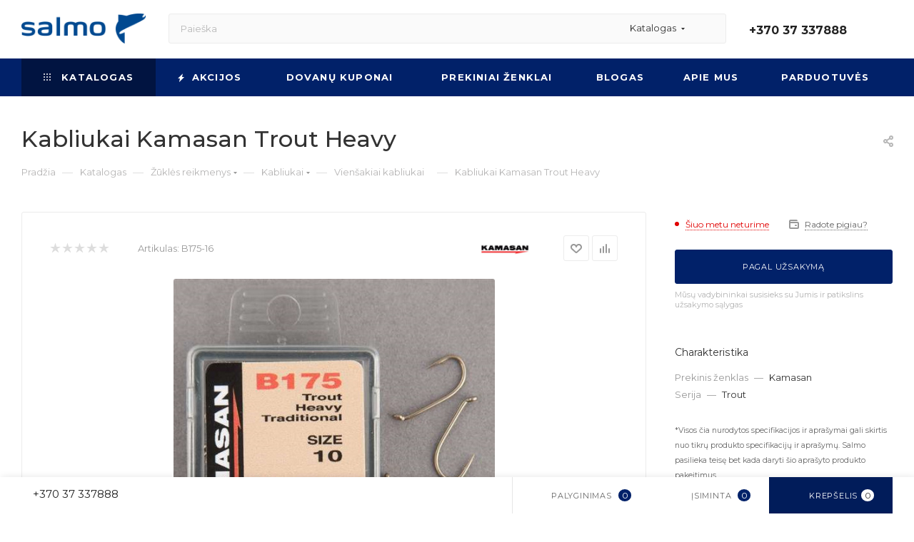

--- FILE ---
content_type: text/html; charset=UTF-8
request_url: https://www.salmo.lt/catalog/zukles_reikmenys/kabliukai/viensakiai_kabliukai/kabliukai_kamasan_trout_heavy/
body_size: 70716
content:
<!DOCTYPE html>
<html xmlns="http://www.w3.org/1999/xhtml" xml:lang="lt" lang="lt"  >
<head><link rel="canonical" href="https://www.salmo.lt/catalog/zukles_reikmenys/kabliukai/viensakiai_kabliukai/kabliukai_kamasan_trout_heavy/" />
	<title>Kabliukai Kamasan Trout Heavy | SALMO Lietuva</title>
	<meta name="viewport" content="initial-scale=1.0, width=device-width, maximum-scale=1" />
	<meta name="HandheldFriendly" content="true" />
	<meta name="yes" content="yes" />
	<meta name="apple-mobile-web-app-status-bar-style" content="black" />
	<meta name="SKYPE_TOOLBAR" content="SKYPE_TOOLBAR_PARSER_COMPATIBLE" />
	<meta http-equiv="Content-Type" content="text/html; charset=UTF-8" />
<meta name="keywords" content="89564" />
<meta name="description" content="Kabliukai Kamasan Trout Heavy" />
<script data-skip-moving="true">(function(w, d) {var v = w.frameCacheVars = {"CACHE_MODE":"HTMLCACHE","storageBlocks":[],"dynamicBlocks":{"4i19eW":"68b329da9893","basketitems-component-block":"d41d8cd98f00","header-buffered-logo1":"57a72cb04fc7","header-auth-block1":"d41d8cd98f00","mobile-basket-with-compare-block1":"d41d8cd98f00","header-buffered-logo2":"57a72cb04fc7","header-auth-block2":"d41d8cd98f00","header-buffered-fixed-logo1":"57a72cb04fc7","header-auth-block3":"d41d8cd98f00","mobile-auth-block1":"d41d8cd98f00","mobile-basket-with-compare-block2":"d41d8cd98f00","dv_117575":"880daa9d68b0","qepX1R":"d41d8cd98f00","6zLbbW":"c4551f5a42cd","KSBlai":"d41d8cd98f00","des":"d41d8cd98f00","viewed-block":"d41d8cd98f00","cdmcEY":"d41d8cd98f00","basketitems-block":"d41d8cd98f00","header-basket-with-compare-block1":"d41d8cd98f00"},"AUTO_UPDATE":true,"AUTO_UPDATE_TTL":120,"version":2};var inv = false;if (v.AUTO_UPDATE === false){if (v.AUTO_UPDATE_TTL && v.AUTO_UPDATE_TTL > 0){var lm = Date.parse(d.lastModified);if (!isNaN(lm)){var td = new Date().getTime();if ((lm + v.AUTO_UPDATE_TTL * 1000) >= td){w.frameRequestStart = false;w.preventAutoUpdate = true;return;}inv = true;}}else{w.frameRequestStart = false;w.preventAutoUpdate = true;return;}}var r = w.XMLHttpRequest ? new XMLHttpRequest() : (w.ActiveXObject ? new w.ActiveXObject("Microsoft.XMLHTTP") : null);if (!r) { return; }w.frameRequestStart = true;var m = v.CACHE_MODE; var l = w.location; var x = new Date().getTime();var q = "?bxrand=" + x + (l.search.length > 0 ? "&" + l.search.substring(1) : "");var u = l.protocol + "//" + l.host + l.pathname + q;r.open("GET", u, true);r.setRequestHeader("BX-ACTION-TYPE", "get_dynamic");r.setRequestHeader("X-Bitrix-Composite", "get_dynamic");r.setRequestHeader("BX-CACHE-MODE", m);r.setRequestHeader("BX-CACHE-BLOCKS", v.dynamicBlocks ? JSON.stringify(v.dynamicBlocks) : "");if (inv){r.setRequestHeader("BX-INVALIDATE-CACHE", "Y");}try { r.setRequestHeader("BX-REF", d.referrer || "");} catch(e) {}if (m === "APPCACHE"){r.setRequestHeader("BX-APPCACHE-PARAMS", JSON.stringify(v.PARAMS));r.setRequestHeader("BX-APPCACHE-URL", v.PAGE_URL ? v.PAGE_URL : "");}r.onreadystatechange = function() {if (r.readyState != 4) { return; }var a = r.getResponseHeader("BX-RAND");var b = w.BX && w.BX.frameCache ? w.BX.frameCache : false;if (a != x || !((r.status >= 200 && r.status < 300) || r.status === 304 || r.status === 1223 || r.status === 0)){var f = {error:true, reason:a!=x?"bad_rand":"bad_status", url:u, xhr:r, status:r.status};if (w.BX && w.BX.ready && b){BX.ready(function() {setTimeout(function(){BX.onCustomEvent("onFrameDataRequestFail", [f]);}, 0);});}w.frameRequestFail = f;return;}if (b){b.onFrameDataReceived(r.responseText);if (!w.frameUpdateInvoked){b.update(false);}w.frameUpdateInvoked = true;}else{w.frameDataString = r.responseText;}};r.send();var p = w.performance;if (p && p.addEventListener && p.getEntries && p.setResourceTimingBufferSize){var e = 'resourcetimingbufferfull';var h = function() {if (w.BX && w.BX.frameCache && w.BX.frameCache.frameDataInserted){p.removeEventListener(e, h);}else {p.setResourceTimingBufferSize(p.getEntries().length + 50);}};p.addEventListener(e, h);}})(window, document);</script>
<script data-skip-moving="true">(function(w, d, n) {var cl = "bx-core";var ht = d.documentElement;var htc = ht ? ht.className : undefined;if (htc === undefined || htc.indexOf(cl) !== -1){return;}var ua = n.userAgent;if (/(iPad;)|(iPhone;)/i.test(ua)){cl += " bx-ios";}else if (/Windows/i.test(ua)){cl += ' bx-win';}else if (/Macintosh/i.test(ua)){cl += " bx-mac";}else if (/Linux/i.test(ua) && !/Android/i.test(ua)){cl += " bx-linux";}else if (/Android/i.test(ua)){cl += " bx-android";}cl += (/(ipad|iphone|android|mobile|touch)/i.test(ua) ? " bx-touch" : " bx-no-touch");cl += w.devicePixelRatio && w.devicePixelRatio >= 2? " bx-retina": " bx-no-retina";if (/AppleWebKit/.test(ua)){cl += " bx-chrome";}else if (/Opera/.test(ua)){cl += " bx-opera";}else if (/Firefox/.test(ua)){cl += " bx-firefox";}ht.className = htc ? htc + " " + cl : cl;})(window, document, navigator);</script>

<link href="/bitrix/css/aspro.max/notice.min.css?16394939722876"  rel="stylesheet" />
<link href="/bitrix/js/ui/design-tokens/dist/ui.design-tokens.min.css?172068712823463"  rel="stylesheet" />
<link href="/bitrix/js/ui/fonts/opensans/ui.font.opensans.min.css?16717724642320"  rel="stylesheet" />
<link href="/bitrix/js/main/popup/dist/main.popup.bundle.min.css?172977098026589"  rel="stylesheet" />
<link href="/bitrix/cache/css/s1/aspro_max/page_40190f3f3318d440ade29268dda30699/page_40190f3f3318d440ade29268dda30699_v1.css?1759985625123824"  rel="stylesheet" />
<link href="/bitrix/cache/css/s1/aspro_max/template_a4f413c314c5a5faf0958d0b86995f31/template_a4f413c314c5a5faf0958d0b86995f31_v1.css?17599855921161351"  data-template-style="true" rel="stylesheet" />


<script type="extension/settings" data-extension="currency.currency-core">{"region":"by"}</script>


<link href="/bitrix/templates/aspro_max/css/critical.min.css?167177225124" data-skip-moving="true" rel="stylesheet">
<meta name="theme-color" content="#012169">
<style>:root{--theme-base-color: #012169;--theme-base-opacity-color: #0121691a;--theme-base-color-hue:222;--theme-base-color-saturation:98%;--theme-base-color-lightness:21%;}</style>
<link href="https://fonts.gstatic.com" rel="preconnect" crossorigin>
<link href="https://fonts.googleapis.com/css2?family=Montserrat:ital,wght@0,100..900;1,100..900&display=swap"  rel="preload" as="style" crossorigin>
<link href="https://fonts.googleapis.com/css2?family=Montserrat:ital,wght@0,100..900;1,100..900&display=swap"  rel="stylesheet" crossorigin>
<style>html {--theme-page-width: 1700px;--theme-page-width-padding: 30px}</style>
<script data-skip-moving="true">window.lazySizesConfig = window.lazySizesConfig || {};lazySizesConfig.loadMode = 1;lazySizesConfig.expand = 200;lazySizesConfig.expFactor = 1;lazySizesConfig.hFac = 0.1;window.lazySizesConfig.lazyClass = "lazy";</script>
<script src="/bitrix/templates/aspro_max/js/ls.unveilhooks.min.js" data-skip-moving="true" defer></script>
<script src="/bitrix/templates/aspro_max/js/lazysizes.min.js" data-skip-moving="true" defer></script>
<link href="/bitrix/templates/aspro_max/css/print.min.css?171826552521755" data-template-style="true" rel="stylesheet" media="print">
					<script data-skip-moving="true" src="/bitrix/js/main/jquery/jquery-2.2.4.min.js"></script>
					<script data-skip-moving="true" src="/bitrix/templates/aspro_max/js/speed.min.js?=1723614783"></script>
<link rel="shortcut icon" href="/favicon.jpg" type="image/jpeg" />
<link rel="apple-touch-icon" sizes="180x180" href="/upload/CMax/83b/83b13a282986ef454fac5313de636418.jpg" />
<meta property="og:description" content="Kabliukai Kamasan Trout Heavy" />
<meta property="og:image" content="https://www.salmo.lt:443/upload/iblock/597/f23b5sgp22zjhavpstocjfu9i3faqtxp.jpeg" />
<link rel="image_src" href="https://www.salmo.lt:443/upload/iblock/597/f23b5sgp22zjhavpstocjfu9i3faqtxp.jpeg"  />
<meta property="og:title" content="Kabliukai Kamasan Trout Heavy || SALMO Lietuva - SALMO Lietuva" />
<meta property="og:type" content="website" />
<meta property="og:url" content="https://www.salmo.lt:443/catalog/zukles_reikmenys/kabliukai/viensakiai_kabliukai/kabliukai_kamasan_trout_heavy/" />
		<style>html {--fixed-header:105px;--fixed-tabs:49px;}</style>	<!-- Google Tag Manager -->
<!-- End Google Tag Manager -->
<!-- Meta Pixel Code -->
<noscript><img data-lazyload class="lazy" height="1" width="1" style="display:none"
src="[data-uri]" data-src="https://www.facebook.com/tr?id=208028926600514&ev=PageView&noscript=1"
/></noscript>
<!-- End Meta Pixel Code -->
<!--Start of Tawk.to Script-->
<!--End of Tawk.to Script-->
</head>
<body class=" site_s1  fill_bg_n catalog-delayed-btn-Y theme-light" id="main" data-site="/">
	
	<div id="panel"></div>
<!-- Google Tag Manager (noscript) -->
<noscript><iframe src="https://www.googletagmanager.com/ns.html?id=GTM-WGTT3PH" height="0" width="0" style="display:none;visibility:hidden"></iframe></noscript>
<!-- End Google Tag Manager (noscript) -->
<!-- Load Facebook SDK for JavaScript -->
<div id="fb-root"></div>
<!-- Your Chat Plugin code -->
<div class="fb-customerchat" attribution=setup_tool page_id="545614272147876" theme_color="#012169" logged_in_greeting="Sveiki! Kuo galime Jums padėti?" logged_out_greeting="Sveiki! Kuo galime Jums padėti?">
</div>
	<div id="bxdynamic_4i19eW_start" style="display:none"></div>
<div id="bxdynamic_4i19eW_end" style="display:none"></div>				<div id="bxdynamic_basketitems-component-block_start" style="display:none"></div><div id="bxdynamic_basketitems-component-block_end" style="display:none"></div>								<div class="cd-modal-bg"></div>
		<script data-skip-moving="true">var solutionName = 'arMaxOptions';</script>
		<script src="/bitrix/templates/aspro_max/js/setTheme.php?site_id=s1&site_dir=/" data-skip-moving="true"></script>
				<div class="wrapper1  header_bgcolored long_header colored_header catalog_page basket_bottom basket_fill_WHITE side_LEFT block_side_NORMAL catalog_icons_N banner_auto with_fast_view mheader-v3 header-v2 header-font-lower_N regions_N title_position_LEFT footer-v1 front-vindex1 mfixed_Y mfixed_view_scroll_top title-v3 lazy_Y with_phones compact-catalog dark-hover-overlay normal-catalog-img landing-slider big-banners-mobile-normal bottom-icons-panel-Y compact-breadcrumbs-Y catalog-delayed-btn-Y header_search_opacity  ">

<div class="mega_fixed_menu scrollblock">
	<div class="maxwidth-theme">
		<svg class="svg svg-close" width="14" height="14" viewBox="0 0 14 14">
		  <path data-name="Rounded Rectangle 568 copy 16" d="M1009.4,953l5.32,5.315a0.987,0.987,0,0,1,0,1.4,1,1,0,0,1-1.41,0L1008,954.4l-5.32,5.315a0.991,0.991,0,0,1-1.4-1.4L1006.6,953l-5.32-5.315a0.991,0.991,0,0,1,1.4-1.4l5.32,5.315,5.31-5.315a1,1,0,0,1,1.41,0,0.987,0.987,0,0,1,0,1.4Z" transform="translate(-1001 -946)"></path>
		</svg>
		<i class="svg svg-close mask arrow"></i>
		<div class="row">
			<div class="col-md-9">
				<div class="left_menu_block">
					<div class="logo_block flexbox flexbox--row align-items-normal">
						<div class="logo">
							<div id="bxdynamic_header-buffered-logo1_start" style="display:none"></div><a href="/"><img src="/upload/CMax/ee4/mffttg3maz0g15zf4h17bnd8ozrtt69f.png" alt="SALMO Lietuva" title="SALMO Lietuva" data-src="" /></a><div id="bxdynamic_header-buffered-logo1_end" style="display:none"></div>						</div>
						<div class="top-description addr">
							Internetinė parduotuvė						</div>
					</div>
					<div class="search_block">
						<div class="search_wrap">
							<div class="search-block">
									<div class="search-wrapper">
		<div id="title-search_mega_menu">
			<form action="/catalog/" class="search search--hastype">
				<div class="search-input-div">
					<input class="search-input" id="title-search-input_mega_menu" type="text" name="q" value="" placeholder="Paieška" size="20" maxlength="50" autocomplete="off" />
				</div>
				<div class="search-button-div">
					<button class="btn btn-search" type="submit" name="s" value="Rasti"><i class="svg search2  inline " aria-hidden="true"><svg width="17" height="17" ><use xlink:href="/bitrix/templates/aspro_max/images/svg/header_icons_srite.svg#search"></use></svg></i></button>
											<div class="dropdown-select searchtype">
							<input type="hidden" name="type" value="catalog" />
							<div class="dropdown-select__title darken font_xs">
								<span>Katalogas</span>
								<i class="svg  svg-inline-search-down" aria-hidden="true" ><svg xmlns="http://www.w3.org/2000/svg" width="5" height="3" viewBox="0 0 5 3"><path class="cls-1" d="M250,80h5l-2.5,3Z" transform="translate(-250 -80)"/></svg></i>							</div>
							<div class="dropdown-select__list dropdown-menu-wrapper" role="menu">
								<!--noindex-->
								<div class="dropdown-menu-inner rounded3">
									<div class="dropdown-select__list-item font_xs">
										<span class="dropdown-select__list-link darken" data-type="all">
											<span>Visoje svetainėje</span>
										</span>
									</div>
									<div class="dropdown-select__list-item font_xs">
										<span class="dropdown-select__list-link dropdown-select__list-link--current" data-type="catalog">
											<span>Prekių kataloge</span>
										</span>
									</div>
								</div>
								<!--/noindex-->
							</div>
						</div>
					<span class="close-block inline-search-hide"><span class="svg svg-close close-icons"></span></span>
				</div>
			</form>
		</div>
	</div>
							</div>
						</div>
					</div>
										<!-- noindex -->

	<div class="burger_menu_wrapper">
		
			<div class="top_link_wrapper">
				<div class="menu-item dropdown wide_menu  active">
					<div class="wrap">
						<a class="dropdown-toggle" href="/catalog/">
							<div class="link-title color-theme-hover">
																	<i class="svg inline  svg-inline-icon_catalog" aria-hidden="true" ><svg xmlns="http://www.w3.org/2000/svg" width="10" height="10" viewBox="0 0 10 10"><path  data-name="Rounded Rectangle 969 copy 7" class="cls-1" d="M644,76a1,1,0,1,1-1,1A1,1,0,0,1,644,76Zm4,0a1,1,0,1,1-1,1A1,1,0,0,1,648,76Zm4,0a1,1,0,1,1-1,1A1,1,0,0,1,652,76Zm-8,4a1,1,0,1,1-1,1A1,1,0,0,1,644,80Zm4,0a1,1,0,1,1-1,1A1,1,0,0,1,648,80Zm4,0a1,1,0,1,1-1,1A1,1,0,0,1,652,80Zm-8,4a1,1,0,1,1-1,1A1,1,0,0,1,644,84Zm4,0a1,1,0,1,1-1,1A1,1,0,0,1,648,84Zm4,0a1,1,0,1,1-1,1A1,1,0,0,1,652,84Z" transform="translate(-643 -76)"/></svg></i>																Katalogas							</div>
						</a>
													<span class="tail"></span>
							<div class="burger-dropdown-menu row">
								<div class="menu-wrapper" >
									
																														<div class="col-md-4 dropdown-submenu  has_img">
																						<a href="/catalog/zukles_irankiai/" class="color-theme-hover" title="Žūklės įrankiai">
												<span class="name option-font-bold">Žūklės įrankiai</span>
											</a>
																								<div class="burger-dropdown-menu toggle_menu">
																																									<div class="menu-item  dropdown-submenu ">
															<a href="/catalog/zukles_irankiai/rites/" title="Ritės">
																<span class="name color-theme-hover">Ritės</span>
															</a>
																															<div class="burger-dropdown-menu with_padding">
																																			<div class="menu-item ">
																			<a href="/catalog/zukles_irankiai/rites/spiningavimo_rites/" title="Spiningavimo ritės">
																				<span class="name color-theme-hover">Spiningavimo ritės</span>
																			</a>
																		</div>
																																			<div class="menu-item ">
																			<a href="/catalog/zukles_irankiai/rites/pludines_rites/" title="Plūdinės ritės">
																				<span class="name color-theme-hover">Plūdinės ritės</span>
																			</a>
																		</div>
																																			<div class="menu-item ">
																			<a href="/catalog/zukles_irankiai/rites/dugnines_rites/" title="Dugninės ritės">
																				<span class="name color-theme-hover">Dugninės ritės</span>
																			</a>
																		</div>
																																			<div class="menu-item ">
																			<a href="/catalog/zukles_irankiai/rites/karpines_rites/" title="Karpinės ritės">
																				<span class="name color-theme-hover">Karpinės ritės</span>
																			</a>
																		</div>
																																			<div class="menu-item ">
																			<a href="/catalog/zukles_irankiai/rites/jurines_rites/" title="Jūrinės ritės">
																				<span class="name color-theme-hover">Jūrinės ritės</span>
																			</a>
																		</div>
																																			<div class="menu-item ">
																			<a href="/catalog/zukles_irankiai/rites/muselines_rites/" title="Muselinės ritės">
																				<span class="name color-theme-hover">Muselinės ritės</span>
																			</a>
																		</div>
																																			<div class="menu-item ">
																			<a href="/catalog/zukles_irankiai/rites/ziemines_rites/" title="Žieminės ritės">
																				<span class="name color-theme-hover">Žieminės ritės</span>
																			</a>
																		</div>
																																	</div>
																													</div>
																																									<div class="menu-item  dropdown-submenu ">
															<a href="/catalog/zukles_irankiai/meskerykociai/" title="Meškerykočiai">
																<span class="name color-theme-hover">Meškerykočiai</span>
															</a>
																															<div class="burger-dropdown-menu with_padding">
																																			<div class="menu-item ">
																			<a href="/catalog/zukles_irankiai/meskerykociai/spiningai/" title="Spiningai">
																				<span class="name color-theme-hover">Spiningai</span>
																			</a>
																		</div>
																																			<div class="menu-item ">
																			<a href="/catalog/zukles_irankiai/meskerykociai/pludines_meskeres/" title="Plūdinės meškerės">
																				<span class="name color-theme-hover">Plūdinės meškerės</span>
																			</a>
																		</div>
																																			<div class="menu-item ">
																			<a href="/catalog/zukles_irankiai/meskerykociai/dugnines_meskeres/" title="Dugninės meškerės">
																				<span class="name color-theme-hover">Dugninės meškerės</span>
																			</a>
																		</div>
																																			<div class="menu-item ">
																			<a href="/catalog/zukles_irankiai/meskerykociai/karpines_meskeres/" title="Karpinės meškerės">
																				<span class="name color-theme-hover">Karpinės meškerės</span>
																			</a>
																		</div>
																																			<div class="menu-item ">
																			<a href="/catalog/zukles_irankiai/meskerykociai/jurines_meskeres/" title="Jūrinės meškerės">
																				<span class="name color-theme-hover">Jūrinės meškerės</span>
																			</a>
																		</div>
																																			<div class="menu-item ">
																			<a href="/catalog/zukles_irankiai/meskerykociai/muselines_meskeres/" title="Muselinės meškerės">
																				<span class="name color-theme-hover">Muselinės meškerės</span>
																			</a>
																		</div>
																																			<div class="menu-item ">
																			<a href="/catalog/zukles_irankiai/meskerykociai/ziemines_meskeres/" title="Žieminės meškerės">
																				<span class="name color-theme-hover">Žieminės meškerės</span>
																			</a>
																		</div>
																																			<div class="menu-item ">
																			<a href="/catalog/zukles_irankiai/meskerykociai/remontines_meskerykociu_dalys/" title="Remontinės meškerykočių dalys">
																				<span class="name color-theme-hover">Remontinės meškerykočių dalys</span>
																			</a>
																		</div>
																																	</div>
																													</div>
																																									<div class="menu-item  dropdown-submenu ">
															<a href="/catalog/zukles_irankiai/komplektai/" title="Komplektai">
																<span class="name color-theme-hover">Komplektai</span>
															</a>
																															<div class="burger-dropdown-menu with_padding">
																																			<div class="menu-item ">
																			<a href="/catalog/zukles_irankiai/komplektai/spiningavimui/" title="Spiningavimui">
																				<span class="name color-theme-hover">Spiningavimui</span>
																			</a>
																		</div>
																																			<div class="menu-item ">
																			<a href="/catalog/zukles_irankiai/komplektai/pludinei_zuklei_1/" title="Plūdinei žūklei">
																				<span class="name color-theme-hover">Plūdinei žūklei</span>
																			</a>
																		</div>
																																			<div class="menu-item ">
																			<a href="/catalog/zukles_irankiai/komplektai/muselinei_zuklei/" title="Muselinei žūklei">
																				<span class="name color-theme-hover">Muselinei žūklei</span>
																			</a>
																		</div>
																																			<div class="menu-item ">
																			<a href="/catalog/zukles_irankiai/komplektai/zieminei_zuklei_1/" title="Žieminei žūklei">
																				<span class="name color-theme-hover">Žieminei žūklei</span>
																			</a>
																		</div>
																																	</div>
																													</div>
																																									<div class="menu-item  dropdown-submenu ">
															<a href="/catalog/zukles_irankiai/irankiai_zuklei/" title="Įrankiai žūklei">
																<span class="name color-theme-hover">Įrankiai žūklei</span>
															</a>
																															<div class="burger-dropdown-menu with_padding">
																																			<div class="menu-item ">
																			<a href="/catalog/zukles_irankiai/irankiai_zuklei/graibstai/" title="Graibštai">
																				<span class="name color-theme-hover">Graibštai</span>
																			</a>
																		</div>
																																			<div class="menu-item ">
																			<a href="/catalog/zukles_irankiai/irankiai_zuklei/tinkleliai/" title="Tinkleliai">
																				<span class="name color-theme-hover">Tinkleliai</span>
																			</a>
																		</div>
																																			<div class="menu-item ">
																			<a href="/catalog/zukles_irankiai/irankiai_zuklei/gaudykles/" title="Gaudyklės">
																				<span class="name color-theme-hover">Gaudyklės</span>
																			</a>
																		</div>
																																			<div class="menu-item ">
																			<a href="/catalog/zukles_irankiai/irankiai_zuklei/svarstykles/" title="Svarstyklės">
																				<span class="name color-theme-hover">Svarstyklės</span>
																			</a>
																		</div>
																																			<div class="menu-item ">
																			<a href="/catalog/zukles_irankiai/irankiai_zuklei/laidynes_ir_ju_priedai/" title="Laidynės ir jų priedai">
																				<span class="name color-theme-hover">Laidynės ir jų priedai</span>
																			</a>
																		</div>
																																			<div class="menu-item ">
																			<a href="/catalog/zukles_irankiai/irankiai_zuklei/museliu_risimo_irankiai/" title="Muselių rišimo įrankiai">
																				<span class="name color-theme-hover">Muselių rišimo įrankiai</span>
																			</a>
																		</div>
																																			<div class="menu-item ">
																			<a href="/catalog/zukles_irankiai/irankiai_zuklei/ivairus_irankiai/" title="Įvairūs įrankiai">
																				<span class="name color-theme-hover">Įvairūs įrankiai</span>
																			</a>
																		</div>
																																			<div class="menu-item ">
																			<a href="/catalog/zukles_irankiai/irankiai_zuklei/ledo_graztai_ir_ju_priedai/" title="Ledo grąžtai ir jų priedai">
																				<span class="name color-theme-hover">Ledo grąžtai ir jų priedai</span>
																			</a>
																		</div>
																																	</div>
																													</div>
																									</div>
																					</div>
									
																														<div class="col-md-4 dropdown-submenu active has_img">
																						<a href="/catalog/zukles_reikmenys/" class="color-theme-hover" title="Žūklės reikmenys">
												<span class="name option-font-bold">Žūklės reikmenys</span>
											</a>
																								<div class="burger-dropdown-menu toggle_menu">
																																									<div class="menu-item  dropdown-submenu ">
															<a href="/catalog/zukles_reikmenys/valas/" title="Valas">
																<span class="name color-theme-hover">Valas</span>
															</a>
																															<div class="burger-dropdown-menu with_padding">
																																			<div class="menu-item ">
																			<a href="/catalog/zukles_reikmenys/valas/monofilamentinis_valas/" title="Monofilamentinis valas">
																				<span class="name color-theme-hover">Monofilamentinis valas</span>
																			</a>
																		</div>
																																			<div class="menu-item ">
																			<a href="/catalog/zukles_reikmenys/valas/pintas_valas/" title="Pintas valas">
																				<span class="name color-theme-hover">Pintas valas</span>
																			</a>
																		</div>
																																			<div class="menu-item ">
																			<a href="/catalog/zukles_reikmenys/valas/fluorokarboninis_valas/" title="Fluorokarboninis valas">
																				<span class="name color-theme-hover">Fluorokarboninis valas</span>
																			</a>
																		</div>
																																			<div class="menu-item ">
																			<a href="/catalog/zukles_reikmenys/valas/karpinis_valas/" title="Karpinis valas">
																				<span class="name color-theme-hover">Karpinis valas</span>
																			</a>
																		</div>
																																			<div class="menu-item ">
																			<a href="/catalog/zukles_reikmenys/valas/muselinis_valas/" title="Muselinis valas">
																				<span class="name color-theme-hover">Muselinis valas</span>
																			</a>
																		</div>
																																	</div>
																													</div>
																																									<div class="menu-item  dropdown-submenu active">
															<a href="/catalog/zukles_reikmenys/kabliukai/" title="Kabliukai">
																<span class="name color-theme-hover">Kabliukai</span>
															</a>
																															<div class="burger-dropdown-menu with_padding">
																																			<div class="menu-item active">
																			<a href="/catalog/zukles_reikmenys/kabliukai/viensakiai_kabliukai/" title="Vienšakiai kabliukai">
																				<span class="name color-theme-hover">Vienšakiai kabliukai</span>
																			</a>
																		</div>
																																			<div class="menu-item ">
																			<a href="/catalog/zukles_reikmenys/kabliukai/kabliukai_su_pavadeliu/" title="Kabliukai su pavadėliu">
																				<span class="name color-theme-hover">Kabliukai su pavadėliu</span>
																			</a>
																		</div>
																																			<div class="menu-item ">
																			<a href="/catalog/zukles_reikmenys/kabliukai/dvisakiai_kabliukai/" title="Dvišakiai kabliukai">
																				<span class="name color-theme-hover">Dvišakiai kabliukai</span>
																			</a>
																		</div>
																																			<div class="menu-item ">
																			<a href="/catalog/zukles_reikmenys/kabliukai/trisakiai_kabliukai/" title="Trišakiai kabliukai">
																				<span class="name color-theme-hover">Trišakiai kabliukai</span>
																			</a>
																		</div>
																																	</div>
																													</div>
																																									<div class="menu-item  dropdown-submenu ">
															<a href="/catalog/zukles_reikmenys/reikmenys/" title="Reikmenys">
																<span class="name color-theme-hover">Reikmenys</span>
															</a>
																															<div class="burger-dropdown-menu with_padding">
																																			<div class="menu-item ">
																			<a href="/catalog/zukles_reikmenys/reikmenys/galvakabliai/" title="Galvakabliai">
																				<span class="name color-theme-hover">Galvakabliai</span>
																			</a>
																		</div>
																																			<div class="menu-item ">
																			<a href="/catalog/zukles_reikmenys/reikmenys/pludes/" title="Plūdės">
																				<span class="name color-theme-hover">Plūdės</span>
																			</a>
																		</div>
																																			<div class="menu-item ">
																			<a href="/catalog/zukles_reikmenys/reikmenys/seryklos/" title="Šėryklos">
																				<span class="name color-theme-hover">Šėryklos</span>
																			</a>
																		</div>
																																			<div class="menu-item ">
																			<a href="/catalog/zukles_reikmenys/reikmenys/svareliai/" title="Svareliai">
																				<span class="name color-theme-hover">Svareliai</span>
																			</a>
																		</div>
																																			<div class="menu-item ">
																			<a href="/catalog/zukles_reikmenys/reikmenys/priemones_muselems/" title="Priemonės muselėms">
																				<span class="name color-theme-hover">Priemonės muselėms</span>
																			</a>
																		</div>
																																			<div class="menu-item ">
																			<a href="/catalog/zukles_reikmenys/reikmenys/sargeliai/" title="Sargeliai">
																				<span class="name color-theme-hover">Sargeliai</span>
																			</a>
																		</div>
																																	</div>
																													</div>
																																									<div class="menu-item  dropdown-submenu ">
															<a href="/catalog/zukles_reikmenys/sistemos/" title="Sistemos">
																<span class="name color-theme-hover">Sistemos</span>
															</a>
																															<div class="burger-dropdown-menu with_padding">
																																			<div class="menu-item ">
																			<a href="/catalog/zukles_reikmenys/sistemos/spiningavimo_sistemos/" title="Spiningavimo sistemos">
																				<span class="name color-theme-hover">Spiningavimo sistemos</span>
																			</a>
																		</div>
																																			<div class="menu-item ">
																			<a href="/catalog/zukles_reikmenys/sistemos/pludines_sistemos/" title="Plūdinės sistemos">
																				<span class="name color-theme-hover">Plūdinės sistemos</span>
																			</a>
																		</div>
																																			<div class="menu-item ">
																			<a href="/catalog/zukles_reikmenys/sistemos/dugnines_sistemos/" title="Dugninės sistemos">
																				<span class="name color-theme-hover">Dugninės sistemos</span>
																			</a>
																		</div>
																																			<div class="menu-item ">
																			<a href="/catalog/zukles_reikmenys/sistemos/karpines_sistemos/" title="Karpinės sistemos">
																				<span class="name color-theme-hover">Karpinės sistemos</span>
																			</a>
																		</div>
																																			<div class="menu-item ">
																			<a href="/catalog/zukles_reikmenys/sistemos/jurines_sistemos/" title="Jūrinės sistemos">
																				<span class="name color-theme-hover">Jūrinės sistemos</span>
																			</a>
																		</div>
																																			<div class="menu-item ">
																			<a href="/catalog/zukles_reikmenys/sistemos/ziemines_sistemos/" title="Žieminės sistemos">
																				<span class="name color-theme-hover">Žieminės sistemos</span>
																			</a>
																		</div>
																																	</div>
																													</div>
																																									<div class="menu-item  dropdown-submenu ">
															<a href="/catalog/zukles_reikmenys/pavadeliai/" title="Pavadėliai">
																<span class="name color-theme-hover">Pavadėliai</span>
															</a>
																															<div class="burger-dropdown-menu with_padding">
																																			<div class="menu-item ">
																			<a href="/catalog/zukles_reikmenys/pavadeliai/titaniniai_pavadeliai/" title="Titaniniai pavadėliai">
																				<span class="name color-theme-hover">Titaniniai pavadėliai</span>
																			</a>
																		</div>
																																			<div class="menu-item ">
																			<a href="/catalog/zukles_reikmenys/pavadeliai/metaliniai_pavadeliai/" title="Metaliniai pavadėliai">
																				<span class="name color-theme-hover">Metaliniai pavadėliai</span>
																			</a>
																		</div>
																																			<div class="menu-item ">
																			<a href="/catalog/zukles_reikmenys/pavadeliai/volframiniai_pavadeliai/" title="Volframiniai pavadėliai">
																				<span class="name color-theme-hover">Volframiniai pavadėliai</span>
																			</a>
																		</div>
																																			<div class="menu-item ">
																			<a href="/catalog/zukles_reikmenys/pavadeliai/fluorokarboniniai_pavadeliai/" title="Fluorokarboniniai pavadėliai">
																				<span class="name color-theme-hover">Fluorokarboniniai pavadėliai</span>
																			</a>
																		</div>
																																	</div>
																													</div>
																																									<div class="menu-item  dropdown-submenu ">
															<a href="/catalog/zukles_reikmenys/priedai/" title="Priedai">
																<span class="name color-theme-hover">Priedai</span>
															</a>
																															<div class="burger-dropdown-menu with_padding">
																																			<div class="menu-item ">
																			<a href="/catalog/zukles_reikmenys/priedai/karabinai_ir_suktukai/" title="Karabinai ir suktukai">
																				<span class="name color-theme-hover">Karabinai ir suktukai</span>
																			</a>
																		</div>
																																			<div class="menu-item ">
																			<a href="/catalog/zukles_reikmenys/priedai/ziedeliai/" title="Žiedeliai">
																				<span class="name color-theme-hover">Žiedeliai</span>
																			</a>
																		</div>
																																			<div class="menu-item ">
																			<a href="/catalog/zukles_reikmenys/priedai/stoperiai/" title="Stoperiai">
																				<span class="name color-theme-hover">Stoperiai</span>
																			</a>
																		</div>
																																			<div class="menu-item ">
																			<a href="/catalog/zukles_reikmenys/priedai/kembrikai/" title="Kembrikai">
																				<span class="name color-theme-hover">Kembrikai</span>
																			</a>
																		</div>
																																			<div class="menu-item ">
																			<a href="/catalog/zukles_reikmenys/priedai/karpiniai_priedai/" title="Karpiniai priedai">
																				<span class="name color-theme-hover">Karpiniai priedai</span>
																			</a>
																		</div>
																																			<div class="menu-item ">
																			<a href="/catalog/zukles_reikmenys/priedai/priedai_sistemoms/" title="Priedai sistemoms">
																				<span class="name color-theme-hover">Priedai sistemoms</span>
																			</a>
																		</div>
																																			<div class="menu-item ">
																			<a href="/catalog/zukles_reikmenys/priedai/ivairus_priedai/" title="Įvairūs priedai">
																				<span class="name color-theme-hover">Įvairūs priedai</span>
																			</a>
																		</div>
																																			<div class="menu-item ">
																			<a href="/catalog/zukles_reikmenys/priedai/remontines_dalys/" title="Remontinės dalys">
																				<span class="name color-theme-hover">Remontinės dalys</span>
																			</a>
																		</div>
																																	</div>
																													</div>
																									</div>
																					</div>
									
																														<div class="col-md-4 dropdown-submenu  has_img">
																						<a href="/catalog/masalai/" class="color-theme-hover" title="Masalai">
												<span class="name option-font-bold">Masalai</span>
											</a>
																								<div class="burger-dropdown-menu toggle_menu">
																																									<div class="menu-item  dropdown-submenu ">
															<a href="/catalog/masalai/dirbtiniai_masalai/" title="Dirbtiniai masalai">
																<span class="name color-theme-hover">Dirbtiniai masalai</span>
															</a>
																															<div class="burger-dropdown-menu with_padding">
																																			<div class="menu-item ">
																			<a href="/catalog/masalai/dirbtiniai_masalai/guminukai/" title="Guminukai">
																				<span class="name color-theme-hover">Guminukai</span>
																			</a>
																		</div>
																																			<div class="menu-item ">
																			<a href="/catalog/masalai/dirbtiniai_masalai/vobleriai/" title="Vobleriai">
																				<span class="name color-theme-hover">Vobleriai</span>
																			</a>
																		</div>
																																			<div class="menu-item ">
																			<a href="/catalog/masalai/dirbtiniai_masalai/blizges/" title="Blizgės">
																				<span class="name color-theme-hover">Blizgės</span>
																			</a>
																		</div>
																																			<div class="menu-item ">
																			<a href="/catalog/masalai/dirbtiniai_masalai/sukriukes/" title="Sukriukės">
																				<span class="name color-theme-hover">Sukriukės</span>
																			</a>
																		</div>
																																			<div class="menu-item ">
																			<a href="/catalog/masalai/dirbtiniai_masalai/pilkeriai/" title="Pilkeriai">
																				<span class="name color-theme-hover">Pilkeriai</span>
																			</a>
																		</div>
																																			<div class="menu-item ">
																			<a href="/catalog/masalai/dirbtiniai_masalai/museles/" title="Muselės">
																				<span class="name color-theme-hover">Muselės</span>
																			</a>
																		</div>
																																			<div class="menu-item ">
																			<a href="/catalog/masalai/dirbtiniai_masalai/kiti_masalai/" title="Kiti masalai">
																				<span class="name color-theme-hover">Kiti masalai</span>
																			</a>
																		</div>
																																			<div class="menu-item ">
																			<a href="/catalog/masalai/dirbtiniai_masalai/kvapai_masalui/" title="Kvapai masalui">
																				<span class="name color-theme-hover">Kvapai masalui</span>
																			</a>
																		</div>
																																	</div>
																													</div>
																																									<div class="menu-item  dropdown-submenu ">
															<a href="/catalog/masalai/zieminiai_masalai/" title="Žieminiai masalai">
																<span class="name color-theme-hover">Žieminiai masalai</span>
															</a>
																															<div class="burger-dropdown-menu with_padding">
																																			<div class="menu-item ">
																			<a href="/catalog/masalai/zieminiai_masalai/avizeles/" title="Avižėlės">
																				<span class="name color-theme-hover">Avižėlės</span>
																			</a>
																		</div>
																																			<div class="menu-item ">
																			<a href="/catalog/masalai/zieminiai_masalai/blizgutes/" title="Blizgutės">
																				<span class="name color-theme-hover">Blizgutės</span>
																			</a>
																		</div>
																																			<div class="menu-item ">
																			<a href="/catalog/masalai/zieminiai_masalai/svytuokles/" title="Švytuoklės">
																				<span class="name color-theme-hover">Švytuoklės</span>
																			</a>
																		</div>
																																	</div>
																													</div>
																									</div>
																					</div>
									
																														<div class="col-md-4 dropdown-submenu  has_img">
																						<a href="/catalog/jaukai/" class="color-theme-hover" title="Jaukai">
												<span class="name option-font-bold">Jaukai</span>
											</a>
																								<div class="burger-dropdown-menu toggle_menu">
																																									<div class="menu-item  dropdown-submenu ">
															<a href="/catalog/jaukai/jaukas/" title="Jaukas">
																<span class="name color-theme-hover">Jaukas</span>
															</a>
																															<div class="burger-dropdown-menu with_padding">
																																			<div class="menu-item ">
																			<a href="/catalog/jaukai/jaukas/sausi_jaukai/" title="Sausi jaukai">
																				<span class="name color-theme-hover">Sausi jaukai</span>
																			</a>
																		</div>
																																			<div class="menu-item ">
																			<a href="/catalog/jaukai/jaukas/peletes/" title="Peletės">
																				<span class="name color-theme-hover">Peletės</span>
																			</a>
																		</div>
																																			<div class="menu-item ">
																			<a href="/catalog/jaukai/jaukas/boiliai/" title="Boiliai">
																				<span class="name color-theme-hover">Boiliai</span>
																			</a>
																		</div>
																																			<div class="menu-item ">
																			<a href="/catalog/jaukai/jaukas/zieminis_jaukas/" title="Žieminis jaukas">
																				<span class="name color-theme-hover">Žieminis jaukas</span>
																			</a>
																		</div>
																																	</div>
																													</div>
																																									<div class="menu-item  dropdown-submenu ">
															<a href="/catalog/jaukai/jauko_priedai/" title="Jauko priedai">
																<span class="name color-theme-hover">Jauko priedai</span>
															</a>
																															<div class="burger-dropdown-menu with_padding">
																																			<div class="menu-item ">
																			<a href="/catalog/jaukai/jauko_priedai/sausi_priedai/" title="Sausi priedai">
																				<span class="name color-theme-hover">Sausi priedai</span>
																			</a>
																		</div>
																																			<div class="menu-item ">
																			<a href="/catalog/jaukai/jauko_priedai/skysti_priedai/" title="Skysti priedai">
																				<span class="name color-theme-hover">Skysti priedai</span>
																			</a>
																		</div>
																																			<div class="menu-item ">
																			<a href="/catalog/jaukai/jauko_priedai/naturalus_priedai/" title="Natūralūs priedai">
																				<span class="name color-theme-hover">Natūralūs priedai</span>
																			</a>
																		</div>
																																	</div>
																													</div>
																																									<div class="menu-item  dropdown-submenu ">
															<a href="/catalog/jaukai/irankiai_gamybai/" title="Įrankiai gamybai">
																<span class="name color-theme-hover">Įrankiai gamybai</span>
															</a>
																															<div class="burger-dropdown-menu with_padding">
																																			<div class="menu-item ">
																			<a href="/catalog/jaukai/irankiai_gamybai/jauko_gamybos_irankiai/" title="Jauko gamybos įrankiai">
																				<span class="name color-theme-hover">Jauko gamybos įrankiai</span>
																			</a>
																		</div>
																																	</div>
																													</div>
																									</div>
																					</div>
									
																														<div class="col-md-4 dropdown-submenu  has_img">
																						<a href="/catalog/zukles_iranga/" class="color-theme-hover" title="Žūklės įranga">
												<span class="name option-font-bold">Žūklės įranga</span>
											</a>
																								<div class="burger-dropdown-menu toggle_menu">
																																									<div class="menu-item  dropdown-submenu ">
															<a href="/catalog/zukles_iranga/krepsiai_deklai_dezutes/" title="Krepšiai, dėklai, dėžutės">
																<span class="name color-theme-hover">Krepšiai, dėklai, dėžutės</span>
															</a>
																															<div class="burger-dropdown-menu with_padding">
																																			<div class="menu-item ">
																			<a href="/catalog/zukles_iranga/krepsiai_deklai_dezutes/deklai_zvejybiniai/" title="Dėklai žvejybiniai">
																				<span class="name color-theme-hover">Dėklai žvejybiniai</span>
																			</a>
																		</div>
																																			<div class="menu-item ">
																			<a href="/catalog/zukles_iranga/krepsiai_deklai_dezutes/dezes_zvejybines/" title="Dėžės žvejybinės">
																				<span class="name color-theme-hover">Dėžės žvejybinės</span>
																			</a>
																		</div>
																																			<div class="menu-item ">
																			<a href="/catalog/zukles_iranga/krepsiai_deklai_dezutes/dezutes_zvejybines/" title="Dėžutės žvejybinės">
																				<span class="name color-theme-hover">Dėžutės žvejybinės</span>
																			</a>
																		</div>
																																			<div class="menu-item ">
																			<a href="/catalog/zukles_iranga/krepsiai_deklai_dezutes/krepsiai_zvejybiniai/" title="Krepšiai žvejybiniai">
																				<span class="name color-theme-hover">Krepšiai žvejybiniai</span>
																			</a>
																		</div>
																																	</div>
																													</div>
																																									<div class="menu-item  dropdown-submenu ">
															<a href="/catalog/zukles_iranga/laikikliai_stovai/" title="Laikikliai, stovai">
																<span class="name color-theme-hover">Laikikliai, stovai</span>
															</a>
																															<div class="burger-dropdown-menu with_padding">
																																			<div class="menu-item ">
																			<a href="/catalog/zukles_iranga/laikikliai_stovai/laikikliai/" title="Laikikliai">
																				<span class="name color-theme-hover">Laikikliai</span>
																			</a>
																		</div>
																																			<div class="menu-item ">
																			<a href="/catalog/zukles_iranga/laikikliai_stovai/stovai/" title="Stovai">
																				<span class="name color-theme-hover">Stovai</span>
																			</a>
																		</div>
																																	</div>
																													</div>
																																									<div class="menu-item  dropdown-submenu ">
															<a href="/catalog/zukles_iranga/valtys_priedai/" title="Valtys, priedai">
																<span class="name color-theme-hover">Valtys, priedai</span>
															</a>
																															<div class="burger-dropdown-menu with_padding">
																																			<div class="menu-item ">
																			<a href="/catalog/zukles_iranga/valtys_priedai/valtys/" title="Valtys">
																				<span class="name color-theme-hover">Valtys</span>
																			</a>
																		</div>
																																			<div class="menu-item ">
																			<a href="/catalog/zukles_iranga/valtys_priedai/varikliai/" title="Varikliai">
																				<span class="name color-theme-hover">Varikliai</span>
																			</a>
																		</div>
																																			<div class="menu-item ">
																			<a href="/catalog/zukles_iranga/valtys_priedai/akumuliatoriai/" title="Akumuliatoriai">
																				<span class="name color-theme-hover">Akumuliatoriai</span>
																			</a>
																		</div>
																																			<div class="menu-item ">
																			<a href="/catalog/zukles_iranga/valtys_priedai/gelbejimosi_liemenes/" title="Gelbėjimosi liemenės">
																				<span class="name color-theme-hover">Gelbėjimosi liemenės</span>
																			</a>
																		</div>
																																			<div class="menu-item ">
																			<a href="/catalog/zukles_iranga/valtys_priedai/valciu_priedai/" title="Valčių priedai">
																				<span class="name color-theme-hover">Valčių priedai</span>
																			</a>
																		</div>
																																	</div>
																													</div>
																																									<div class="menu-item  dropdown-submenu ">
															<a href="/catalog/zukles_iranga/elektronika/" title="Elektronika">
																<span class="name color-theme-hover">Elektronika</span>
															</a>
																															<div class="burger-dropdown-menu with_padding">
																																			<div class="menu-item ">
																			<a href="/catalog/zukles_iranga/elektronika/signalizatoriai_ir_ju_priedai/" title="Signalizatoriai ir jų priedai">
																				<span class="name color-theme-hover">Signalizatoriai ir jų priedai</span>
																			</a>
																		</div>
																																			<div class="menu-item ">
																			<a href="/catalog/zukles_iranga/elektronika/echolotai_ir_ju_priedai/" title="Echolotai ir jų priedai">
																				<span class="name color-theme-hover">Echolotai ir jų priedai</span>
																			</a>
																		</div>
																																			<div class="menu-item ">
																			<a href="/catalog/zukles_iranga/elektronika/kita_iranga/" title="Kita įranga">
																				<span class="name color-theme-hover">Kita įranga</span>
																			</a>
																		</div>
																																	</div>
																													</div>
																																									<div class="menu-item  dropdown-submenu ">
															<a href="/catalog/zukles_iranga/zvejybos_iranga/" title="Žvejybos įranga">
																<span class="name color-theme-hover">Žvejybos įranga</span>
															</a>
																															<div class="burger-dropdown-menu with_padding">
																																			<div class="menu-item ">
																			<a href="/catalog/zukles_iranga/zvejybos_iranga/platformos/" title="Platformos">
																				<span class="name color-theme-hover">Platformos</span>
																			</a>
																		</div>
																																			<div class="menu-item ">
																			<a href="/catalog/zukles_iranga/zvejybos_iranga/platformu_priedai/" title="Platformų priedai">
																				<span class="name color-theme-hover">Platformų priedai</span>
																			</a>
																		</div>
																																			<div class="menu-item ">
																			<a href="/catalog/zukles_iranga/zvejybos_iranga/palapines_zvejybai/" title="Palapinės žvejybai">
																				<span class="name color-theme-hover">Palapinės žvejybai</span>
																			</a>
																		</div>
																																			<div class="menu-item ">
																			<a href="/catalog/zukles_iranga/zvejybos_iranga/kedes_zvejybai/" title="Kėdės žvejybai">
																				<span class="name color-theme-hover">Kėdės žvejybai</span>
																			</a>
																		</div>
																																			<div class="menu-item ">
																			<a href="/catalog/zukles_iranga/zvejybos_iranga/gultai_zvejybai/" title="Gultai žvejybai">
																				<span class="name color-theme-hover">Gultai žvejybai</span>
																			</a>
																		</div>
																																			<div class="menu-item ">
																			<a href="/catalog/zukles_iranga/zvejybos_iranga/stalai_zvejybai/" title="Stalai žvejybai">
																				<span class="name color-theme-hover">Stalai žvejybai</span>
																			</a>
																		</div>
																																	</div>
																													</div>
																									</div>
																					</div>
									
																														<div class="col-md-4 dropdown-submenu  has_img">
																						<a href="/catalog/apranga/" class="color-theme-hover" title="Apranga">
												<span class="name option-font-bold">Apranga</span>
											</a>
																								<div class="burger-dropdown-menu toggle_menu">
																																									<div class="menu-item  dropdown-submenu ">
															<a href="/catalog/apranga/rubai/" title="Rūbai">
																<span class="name color-theme-hover">Rūbai</span>
															</a>
																															<div class="burger-dropdown-menu with_padding">
																																			<div class="menu-item ">
																			<a href="/catalog/apranga/rubai/kostiumai/" title="Kostiumai">
																				<span class="name color-theme-hover">Kostiumai</span>
																			</a>
																		</div>
																																			<div class="menu-item ">
																			<a href="/catalog/apranga/rubai/striukes/" title="Striukės">
																				<span class="name color-theme-hover">Striukės</span>
																			</a>
																		</div>
																																			<div class="menu-item ">
																			<a href="/catalog/apranga/rubai/kelnes/" title="Kelnės">
																				<span class="name color-theme-hover">Kelnės</span>
																			</a>
																		</div>
																																			<div class="menu-item ">
																			<a href="/catalog/apranga/rubai/bliuzonai/" title="Bliuzonai">
																				<span class="name color-theme-hover">Bliuzonai</span>
																			</a>
																		</div>
																																			<div class="menu-item ">
																			<a href="/catalog/apranga/rubai/liemenes/" title="Liemenės">
																				<span class="name color-theme-hover">Liemenės</span>
																			</a>
																		</div>
																																			<div class="menu-item ">
																			<a href="/catalog/apranga/rubai/marskineliai/" title="Marškinėliai">
																				<span class="name color-theme-hover">Marškinėliai</span>
																			</a>
																		</div>
																																			<div class="menu-item ">
																			<a href="/catalog/apranga/rubai/kojines/" title="Kojinės">
																				<span class="name color-theme-hover">Kojinės</span>
																			</a>
																		</div>
																																			<div class="menu-item ">
																			<a href="/catalog/apranga/rubai/pirstines/" title="Pirštinės">
																				<span class="name color-theme-hover">Pirštinės</span>
																			</a>
																		</div>
																																			<div class="menu-item ">
																			<a href="/catalog/apranga/rubai/kepures/" title="Kepurės">
																				<span class="name color-theme-hover">Kepurės</span>
																			</a>
																		</div>
																																	</div>
																													</div>
																																									<div class="menu-item  dropdown-submenu ">
															<a href="/catalog/apranga/avalyne/" title="Avalynė">
																<span class="name color-theme-hover">Avalynė</span>
															</a>
																															<div class="burger-dropdown-menu with_padding">
																																			<div class="menu-item ">
																			<a href="/catalog/apranga/avalyne/bridkelnes/" title="Bridkelnės">
																				<span class="name color-theme-hover">Bridkelnės</span>
																			</a>
																		</div>
																																			<div class="menu-item ">
																			<a href="/catalog/apranga/avalyne/braidymo_batai/" title="Braidymo batai">
																				<span class="name color-theme-hover">Braidymo batai</span>
																			</a>
																		</div>
																																			<div class="menu-item ">
																			<a href="/catalog/apranga/avalyne/batai_slepetes/" title="Batai, šlepetės">
																				<span class="name color-theme-hover">Batai, šlepetės</span>
																			</a>
																		</div>
																																			<div class="menu-item ">
																			<a href="/catalog/apranga/avalyne/guminiai_batai/" title="Guminiai batai">
																				<span class="name color-theme-hover">Guminiai batai</span>
																			</a>
																		</div>
																																			<div class="menu-item ">
																			<a href="/catalog/apranga/avalyne/zieminiai_batai/" title="Žieminiai batai">
																				<span class="name color-theme-hover">Žieminiai batai</span>
																			</a>
																		</div>
																																			<div class="menu-item ">
																			<a href="/catalog/apranga/avalyne/avalynes_priedai/" title="Avalynės priedai">
																				<span class="name color-theme-hover">Avalynės priedai</span>
																			</a>
																		</div>
																																	</div>
																													</div>
																																									<div class="menu-item  dropdown-submenu ">
															<a href="/catalog/apranga/zieminiai_rubai/" title="Žieminiai rūbai">
																<span class="name color-theme-hover">Žieminiai rūbai</span>
															</a>
																															<div class="burger-dropdown-menu with_padding">
																																			<div class="menu-item ">
																			<a href="/catalog/apranga/zieminiai_rubai/zieminiai_kostiumai/" title="Žieminiai kostiumai">
																				<span class="name color-theme-hover">Žieminiai kostiumai</span>
																			</a>
																		</div>
																																			<div class="menu-item ">
																			<a href="/catalog/apranga/zieminiai_rubai/ziemines_striukes/" title="Žieminės striukės">
																				<span class="name color-theme-hover">Žieminės striukės</span>
																			</a>
																		</div>
																																			<div class="menu-item ">
																			<a href="/catalog/apranga/zieminiai_rubai/ziemines_kelnes/" title="Žieminės kelnės">
																				<span class="name color-theme-hover">Žieminės kelnės</span>
																			</a>
																		</div>
																																			<div class="menu-item ">
																			<a href="/catalog/apranga/zieminiai_rubai/silti_apatiniai/" title="Šilti apatiniai">
																				<span class="name color-theme-hover">Šilti apatiniai</span>
																			</a>
																		</div>
																																			<div class="menu-item ">
																			<a href="/catalog/apranga/zieminiai_rubai/silta_apranga/" title="Šilta apranga">
																				<span class="name color-theme-hover">Šilta apranga</span>
																			</a>
																		</div>
																																			<div class="menu-item ">
																			<a href="/catalog/apranga/zieminiai_rubai/ziemines_kojines/" title="Žieminės kojinės">
																				<span class="name color-theme-hover">Žieminės kojinės</span>
																			</a>
																		</div>
																																			<div class="menu-item ">
																			<a href="/catalog/apranga/zieminiai_rubai/ziemines_pirstines/" title="Žieminės pirštinės">
																				<span class="name color-theme-hover">Žieminės pirštinės</span>
																			</a>
																		</div>
																																			<div class="menu-item ">
																			<a href="/catalog/apranga/zieminiai_rubai/ziemines_kepures/" title="Žieminės kepurės">
																				<span class="name color-theme-hover">Žieminės kepurės</span>
																			</a>
																		</div>
																																	</div>
																													</div>
																																									<div class="menu-item  dropdown-submenu ">
															<a href="/catalog/apranga/aprangos_priedai/" title="Aprangos priedai">
																<span class="name color-theme-hover">Aprangos priedai</span>
															</a>
																															<div class="burger-dropdown-menu with_padding">
																																			<div class="menu-item ">
																			<a href="/catalog/apranga/aprangos_priedai/akiniai_ir_ju_priedai/" title="Akiniai ir jų priedai">
																				<span class="name color-theme-hover">Akiniai ir jų priedai</span>
																			</a>
																		</div>
																																			<div class="menu-item ">
																			<a href="/catalog/apranga/aprangos_priedai/prijuostes/" title="Prijuostės">
																				<span class="name color-theme-hover">Prijuostės</span>
																			</a>
																		</div>
																																			<div class="menu-item ">
																			<a href="/catalog/apranga/aprangos_priedai/kaklaskares/" title="Kaklaskarės">
																				<span class="name color-theme-hover">Kaklaskarės</span>
																			</a>
																		</div>
																																			<div class="menu-item ">
																			<a href="/catalog/apranga/aprangos_priedai/skalbikliai_impregnantai/" title="Skalbikliai, impregnantai">
																				<span class="name color-theme-hover">Skalbikliai, impregnantai</span>
																			</a>
																		</div>
																																	</div>
																													</div>
																									</div>
																					</div>
									
																														<div class="col-md-4 dropdown-submenu  has_img">
																						<a href="/catalog/turizmo_reikmenys/" class="color-theme-hover" title="Turizmo reikmenys">
												<span class="name option-font-bold">Turizmo reikmenys</span>
											</a>
																								<div class="burger-dropdown-menu toggle_menu">
																																									<div class="menu-item  dropdown-submenu ">
															<a href="/catalog/turizmo_reikmenys/stovyklavimo_iranga/" title="Stovyklavimo įranga">
																<span class="name color-theme-hover">Stovyklavimo įranga</span>
															</a>
																															<div class="burger-dropdown-menu with_padding">
																																			<div class="menu-item ">
																			<a href="/catalog/turizmo_reikmenys/stovyklavimo_iranga/palapines/" title="Palapinės">
																				<span class="name color-theme-hover">Palapinės</span>
																			</a>
																		</div>
																																			<div class="menu-item ">
																			<a href="/catalog/turizmo_reikmenys/stovyklavimo_iranga/miegmaisiai/" title="Miegmaišiai">
																				<span class="name color-theme-hover">Miegmaišiai</span>
																			</a>
																		</div>
																																			<div class="menu-item ">
																			<a href="/catalog/turizmo_reikmenys/stovyklavimo_iranga/ciuziniai/" title="Čiužiniai">
																				<span class="name color-theme-hover">Čiužiniai</span>
																			</a>
																		</div>
																																			<div class="menu-item ">
																			<a href="/catalog/turizmo_reikmenys/stovyklavimo_iranga/kedes/" title="Kėdės">
																				<span class="name color-theme-hover">Kėdės</span>
																			</a>
																		</div>
																																			<div class="menu-item ">
																			<a href="/catalog/turizmo_reikmenys/stovyklavimo_iranga/stalai/" title="Stalai">
																				<span class="name color-theme-hover">Stalai</span>
																			</a>
																		</div>
																																			<div class="menu-item ">
																			<a href="/catalog/turizmo_reikmenys/stovyklavimo_iranga/gultai/" title="Gultai">
																				<span class="name color-theme-hover">Gultai</span>
																			</a>
																		</div>
																																			<div class="menu-item ">
																			<a href="/catalog/turizmo_reikmenys/stovyklavimo_iranga/skeciai/" title="Skėčiai">
																				<span class="name color-theme-hover">Skėčiai</span>
																			</a>
																		</div>
																																	</div>
																													</div>
																																									<div class="menu-item  dropdown-submenu ">
															<a href="/catalog/turizmo_reikmenys/stovyklavimo_priedai/" title="Stovyklavimo priedai">
																<span class="name color-theme-hover">Stovyklavimo priedai</span>
															</a>
																															<div class="burger-dropdown-menu with_padding">
																																			<div class="menu-item ">
																			<a href="/catalog/turizmo_reikmenys/stovyklavimo_priedai/zibintai/" title="Žibintai">
																				<span class="name color-theme-hover">Žibintai</span>
																			</a>
																		</div>
																																			<div class="menu-item ">
																			<a href="/catalog/turizmo_reikmenys/stovyklavimo_priedai/termosai/" title="Termosai">
																				<span class="name color-theme-hover">Termosai</span>
																			</a>
																		</div>
																																			<div class="menu-item ">
																			<a href="/catalog/turizmo_reikmenys/stovyklavimo_priedai/dujine_iranga/" title="Dujinė įranga">
																				<span class="name color-theme-hover">Dujinė įranga</span>
																			</a>
																		</div>
																																			<div class="menu-item ">
																			<a href="/catalog/turizmo_reikmenys/stovyklavimo_priedai/indai/" title="Indai">
																				<span class="name color-theme-hover">Indai</span>
																			</a>
																		</div>
																																			<div class="menu-item ">
																			<a href="/catalog/turizmo_reikmenys/stovyklavimo_priedai/irankiai/" title="Įrankiai">
																				<span class="name color-theme-hover">Įrankiai</span>
																			</a>
																		</div>
																																			<div class="menu-item ">
																			<a href="/catalog/turizmo_reikmenys/stovyklavimo_priedai/kiti_priedai/" title="Kiti priedai">
																				<span class="name color-theme-hover">Kiti priedai</span>
																			</a>
																		</div>
																																	</div>
																													</div>
																																									<div class="menu-item  dropdown-submenu ">
															<a href="/catalog/turizmo_reikmenys/kuprines_krepsiai_deklai/" title="Kuprinės, krepšiai, dėklai">
																<span class="name color-theme-hover">Kuprinės, krepšiai, dėklai</span>
															</a>
																															<div class="burger-dropdown-menu with_padding">
																																			<div class="menu-item ">
																			<a href="/catalog/turizmo_reikmenys/kuprines_krepsiai_deklai/kuprines/" title="Kuprinės">
																				<span class="name color-theme-hover">Kuprinės</span>
																			</a>
																		</div>
																																			<div class="menu-item ">
																			<a href="/catalog/turizmo_reikmenys/kuprines_krepsiai_deklai/krepsiai/" title="Krepšiai">
																				<span class="name color-theme-hover">Krepšiai</span>
																			</a>
																		</div>
																																			<div class="menu-item ">
																			<a href="/catalog/turizmo_reikmenys/kuprines_krepsiai_deklai/deklai/" title="Dėklai">
																				<span class="name color-theme-hover">Dėklai</span>
																			</a>
																		</div>
																																	</div>
																													</div>
																									</div>
																					</div>
									
																														<div class="col-md-4 dropdown-submenu  has_img">
																						<a href="/catalog/salmolita/" class="color-theme-hover" title="Salmolita">
												<span class="name option-font-bold">Salmolita</span>
											</a>
																								<div class="burger-dropdown-menu toggle_menu">
																																									<div class="menu-item  dropdown-submenu ">
															<a href="/catalog/salmolita/prekes_ir_paslaugos/" title="Prekės ir paslaugos">
																<span class="name color-theme-hover">Prekės ir paslaugos</span>
															</a>
																															<div class="burger-dropdown-menu with_padding">
																																			<div class="menu-item ">
																			<a href="/catalog/salmolita/prekes_ir_paslaugos/reklamines_prekes/" title="Reklaminės prekės">
																				<span class="name color-theme-hover">Reklaminės prekės</span>
																			</a>
																		</div>
																																			<div class="menu-item ">
																			<a href="/catalog/salmolita/prekes_ir_paslaugos/dovanu_kuponai1/" title="Dovanų kuponai">
																				<span class="name color-theme-hover">Dovanų kuponai</span>
																			</a>
																		</div>
																																			<div class="menu-item ">
																			<a href="/catalog/salmolita/prekes_ir_paslaugos/prekes_dovanoms/" title="Prekės dovanoms">
																				<span class="name color-theme-hover">Prekės dovanoms</span>
																			</a>
																		</div>
																																			<div class="menu-item ">
																			<a href="/catalog/salmolita/prekes_ir_paslaugos/paslaugos/" title="Paslaugos">
																				<span class="name color-theme-hover">Paslaugos</span>
																			</a>
																		</div>
																																	</div>
																													</div>
																									</div>
																					</div>
																	</div>
							</div>
											</div>
				</div>
			</div>
					
		<div class="bottom_links_wrapper row">
								<div class="menu-item col-md-4 unvisible    ">
					<div class="wrap">
						<a class="" href="/sale/">
							<div class="link-title color-theme-hover">
																	<i class="svg inline  svg-inline-icon_discount" aria-hidden="true" ><svg xmlns="http://www.w3.org/2000/svg" width="9" height="12" viewBox="0 0 9 12"><path  data-name="Shape 943 copy 12" class="cls-1" d="M710,75l-7,7h3l-1,5,7-7h-3Z" transform="translate(-703 -75)"/></svg></i>																Akcijos							</div>
						</a>
											</div>
				</div>
								<div class="menu-item col-md-4 unvisible    ">
					<div class="wrap">
						<a class="" href="/giftcarts/">
							<div class="link-title color-theme-hover">
																Dovanų kuponai							</div>
						</a>
											</div>
				</div>
								<div class="menu-item col-md-4 unvisible    ">
					<div class="wrap">
						<a class="" href="/info/brands/">
							<div class="link-title color-theme-hover">
																Prekiniai ženklai							</div>
						</a>
											</div>
				</div>
								<div class="menu-item col-md-4 unvisible    ">
					<div class="wrap">
						<a class="" href="/blog/">
							<div class="link-title color-theme-hover">
																Blogas							</div>
						</a>
											</div>
				</div>
								<div class="menu-item col-md-4 unvisible dropdown   ">
					<div class="wrap">
						<a class="dropdown-toggle" href="/company/">
							<div class="link-title color-theme-hover">
																Apie mus							</div>
						</a>
													<span class="tail"></span>
							<div class="burger-dropdown-menu">
								<div class="menu-wrapper" >
									
																														<div class="  ">
																						<a href="/company/index.php" class="color-theme-hover" title="Apie įmonę">
												<span class="name option-font-bold">Apie įmonę</span>
											</a>
																					</div>
									
																														<div class="  ">
																						<a href="/contacts/" class="color-theme-hover" title="Kontaktai">
												<span class="name option-font-bold">Kontaktai</span>
											</a>
																					</div>
									
																														<div class="  ">
																						<a href="/company/partners/" class="color-theme-hover" title="Partneriai">
												<span class="name option-font-bold">Partneriai</span>
											</a>
																					</div>
																	</div>
							</div>
											</div>
				</div>
								<div class="menu-item col-md-4 unvisible    ">
					<div class="wrap">
						<a class="" href="/contacts/stores/">
							<div class="link-title color-theme-hover">
																Parduotuvės							</div>
						</a>
											</div>
				</div>
					</div>

	</div>
					<!-- /noindex -->
														</div>
			</div>
			<div class="col-md-3">
				<div class="right_menu_block">
					<div class="contact_wrap">
						<div class="info">
							<div class="phone blocks">
								<div class="">
																	<!-- noindex -->
			<div class="phone with_dropdown white sm">
									<div class="wrap">
						<div>
									<i class="svg svg-inline-phone  inline " aria-hidden="true"><svg width="5" height="13" ><use xlink:href="/bitrix/templates/aspro_max/images/svg/header_icons_srite.svg#phone_footer"></use></svg></i><a rel="nofollow" href="tel:+37037337888">+370 37 337888</a>
										</div>
					</div>
													<div class="dropdown with_icons">
						<div class="wrap scrollblock">
																							<div class="more_phone"><a class="more_phone_a" rel="nofollow"  href="tel:+37037337888"><span class="icon"><img data-lazyload class="lazy iconset_icon iconset_icon--img" src="[data-uri]" data-src="/upload/aspro.max/iconset/header_phones/469/ghezlp333rspk86hs59sme3xgjznxeq8.png" title="ghezlp333rspk86hs59sme3xgjznxeq8.png" style="max-width:16px;max-height:16px;" /></span>+370 37 337888<span class="descr">I-V: 8-19 Konsultacija telefonu</span></a></div>
													</div>
					</div>
					<i class="svg svg-inline-down  inline " aria-hidden="true"><svg width="5" height="3" ><use xlink:href="/bitrix/templates/aspro_max/images/svg/header_icons_srite.svg#Triangle_down"></use></svg></i>					
							</div>
			<!-- /noindex -->
												</div>
								<div class="callback_wrap">
									<span class="callback-block animate-load font_upper colored" data-event="jqm" data-param-form_id="CALLBACK" data-name="callback">Užsakyti skambutį</span>
								</div>
							</div>
							<div class="question_button_wrapper">
								<span class="btn btn-lg btn-transparent-border-color btn-wide animate-load colored_theme_hover_bg-el" data-event="jqm" data-param-form_id="ASK" data-name="ask">
									Užduoti klausimą								</span>
							</div>
							<div class="person_wrap">
		<div id="bxdynamic_header-auth-block1_start" style="display:none"></div><div id="bxdynamic_header-auth-block1_end" style="display:none"></div>
			<div id="bxdynamic_mobile-basket-with-compare-block1_start" style="display:none"></div><div id="bxdynamic_mobile-basket-with-compare-block1_end" style="display:none"></div>								</div>
						</div>
					</div>
					<div class="footer_wrap">
						
		
							<div class="email blocks color-theme-hover">
					<i class="svg inline  svg-inline-email" aria-hidden="true" ><svg xmlns="http://www.w3.org/2000/svg" width="11" height="9" viewBox="0 0 11 9"><path  data-name="Rectangle 583 copy 16" class="cls-1" d="M367,142h-7a2,2,0,0,1-2-2v-5a2,2,0,0,1,2-2h7a2,2,0,0,1,2,2v5A2,2,0,0,1,367,142Zm0-2v-3.039L364,139h-1l-3-2.036V140h7Zm-6.634-5,3.145,2.079L366.634,135h-6.268Z" transform="translate(-358 -133)"/></svg></i>					<a href="mailto:info@salmo.lt">info@salmo.lt</a>				</div>
		
		
							<div class="address blocks">
					<i class="svg inline  svg-inline-addr" aria-hidden="true" ><svg xmlns="http://www.w3.org/2000/svg" width="9" height="12" viewBox="0 0 9 12"><path class="cls-1" d="M959.135,82.315l0.015,0.028L955.5,87l-3.679-4.717,0.008-.013a4.658,4.658,0,0,1-.83-2.655,4.5,4.5,0,1,1,9,0A4.658,4.658,0,0,1,959.135,82.315ZM955.5,77a2.5,2.5,0,0,0-2.5,2.5,2.467,2.467,0,0,0,.326,1.212l-0.014.022,2.181,3.336,2.034-3.117c0.033-.046.063-0.094,0.093-0.142l0.066-.1-0.007-.009a2.468,2.468,0,0,0,.32-1.2A2.5,2.5,0,0,0,955.5,77Z" transform="translate(-951 -75)"/></svg></i>					Jonavos g. 254, Kaunas, Lietuva				</div>
		
							<div class="social-block">
							<div class="social-icons">
		<!-- noindex -->
	<ul>
							<li class="facebook">
				<a href="https://www.facebook.com/SalmoLietuva/" target="_blank" rel="nofollow" title="Facebook">
					Facebook				</a>
			</li>
									<li class="instagram">
				<a href="https://www.instagram.com/salmo.lietuva/" target="_blank" rel="nofollow" title="Instagram">
					Instagram				</a>
			</li>
									<li class="ytb">
				<a href="http://youtube.com/c/SALMOLietuva" target="_blank" rel="nofollow" title="YouTube">
					YouTube				</a>
			</li>
			<li class="viber viber_mobile">
				<a href="viber://add?number=370675313995" target="_blank" rel="nofollow" title="Viber">
					Viber				</a>
			</li>
			<li class="viber viber_desktop">
				<a href="viber://chat?number=+370675313995" target="_blank" rel="nofollow" title="Viber">
					Viber				</a>
			</li>
										<li class="whats">
				<a href="https://wa.me/+370675313995?text=Susisiekime%20WhatsApp" target="_blank" rel="nofollow" title="WhatsApp">
					WhatsApp				</a>
			</li>
									<li class="tiktok">
				<a href="https://www.tiktok.com/@salmo.lt" target="_blank" rel="nofollow" title="TikTok">
					TikTok				</a>
			</li>
									</ul>
	<!-- /noindex -->
</div>						</div>
					</div>
				</div>
			</div>
		</div>
	</div>
</div>
<div class="header_wrap visible-lg visible-md title-v3 ">
	<header id="header">
		<div class="header-wrapper">
	<div class="logo_and_menu-row with-search header__top-part">
			<div class="maxwidth-theme logo-row short">
				<div class="header__top-inner">
							<div class="logo-block  floated  header__top-item">
								<div class="line-block line-block--16">
									<div class="logo line-block__item no-shrinked">
										<div id="bxdynamic_header-buffered-logo2_start" style="display:none"></div><a href="/"><img src="/upload/CMax/ee4/mffttg3maz0g15zf4h17bnd8ozrtt69f.png" alt="SALMO Lietuva" title="SALMO Lietuva" data-src="" /></a><div id="bxdynamic_header-buffered-logo2_end" style="display:none"></div>									</div>
								</div>	
							</div>
														<div class="header__top-item flex1">
									<div class="search_wrap">
										<div class="search-block inner-table-block">
		<div class="search-wrapper">
			<div id="title-search_fixed">
				<form action="/catalog/" class="search search--hastype">
					<div class="search-input-div">
						<input class="search-input" id="title-search-input_fixed" type="text" name="q" value="" placeholder="Paieška" size="20" maxlength="50" autocomplete="off" />
					</div>
					<div class="search-button-div">
													<button class="btn btn-search" type="submit" name="s" value="Rasti">
								<i class="svg search2  inline " aria-hidden="true"><svg width="17" height="17" ><use xlink:href="/bitrix/templates/aspro_max/images/svg/header_icons_srite.svg#search"></use></svg></i>							</button>
													<div class="dropdown-select searchtype">
								<input type="hidden" name="type" value="catalog" />
								<div class="dropdown-select__title darken font_xs">
									<span>Katalogas</span>
									<i class="svg  svg-inline-search-down" aria-hidden="true" ><svg xmlns="http://www.w3.org/2000/svg" width="5" height="3" viewBox="0 0 5 3"><path class="cls-1" d="M250,80h5l-2.5,3Z" transform="translate(-250 -80)"/></svg></i>								</div>
								<div class="dropdown-select__list dropdown-menu-wrapper" role="menu">
									<!--noindex-->
									<div class="dropdown-menu-inner rounded3">
										<div class="dropdown-select__list-item font_xs">
											<span class="dropdown-select__list-link darken" data-type="all">
												<span>Visoje svetainėje</span>
											</span>
										</div>
										<div class="dropdown-select__list-item font_xs">
											<span class="dropdown-select__list-link dropdown-select__list-link--current" data-type="catalog">
												<span>Prekių kataloge</span>
											</span>
										</div>
									</div>
									<!--/noindex-->
								</div>
							</div>
						<span class="close-block inline-search-hide"><i class="svg inline  svg-inline-search svg-close close-icons colored_theme_hover" aria-hidden="true" ><svg xmlns="http://www.w3.org/2000/svg" width="16" height="16" viewBox="0 0 16 16"><path data-name="Rounded Rectangle 114 copy 3" class="cccls-1" d="M334.411,138l6.3,6.3a1,1,0,0,1,0,1.414,0.992,0.992,0,0,1-1.408,0l-6.3-6.306-6.3,6.306a1,1,0,0,1-1.409-1.414l6.3-6.3-6.293-6.3a1,1,0,0,1,1.409-1.414l6.3,6.3,6.3-6.3A1,1,0,0,1,340.7,131.7Z" transform="translate(-325 -130)"></path></svg></i></span>
					</div>
				</form>
			</div>
		</div>
											</div>
									</div>
							</div>
							<div class="header__top-item flex">
								<div class="wrap_icon inner-table-block">
									<div class="phone-block blocks fontUp">
																													<!-- noindex -->
			<div class="phone with_dropdown no-icons">
									<i class="svg svg-inline-phone  inline " aria-hidden="true"><svg width="5" height="13" ><use xlink:href="/bitrix/templates/aspro_max/images/svg/header_icons_srite.svg#phone_black"></use></svg></i><a rel="nofollow" href="tel:+37037337888">+370 37 337888</a>
													<div class="dropdown with_icons">
						<div class="wrap scrollblock">
																							<div class="more_phone"><a class="more_phone_a" rel="nofollow"  href="tel:+37037337888"><span class="icon"><img data-lazyload class="lazy iconset_icon iconset_icon--img" src="[data-uri]" data-src="/upload/aspro.max/iconset/header_phones/469/ghezlp333rspk86hs59sme3xgjznxeq8.png" title="ghezlp333rspk86hs59sme3xgjznxeq8.png" style="max-width:16px;max-height:16px;" /></span>+370 37 337888<span class="descr">I-V: 8-19 Konsultacija telefonu</span></a></div>
													</div>
					</div>
					<i class="svg svg-inline-down  inline " aria-hidden="true"><svg width="5" height="3" ><use xlink:href="/bitrix/templates/aspro_max/images/svg/header_icons_srite.svg#Triangle_down"></use></svg></i>					
							</div>
			<!-- /noindex -->
																																	</div>
								</div>
							</div>
							<div class="right-icons wb header__top-item">
								<div class="line-block line-block--40 line-block--40-1200">
									<div class="line-block__item">
										<div class="wrap_icon inner-table-block person">
		<div id="bxdynamic_header-auth-block2_start" style="display:none"></div><div id="bxdynamic_header-auth-block2_end" style="display:none"></div>
											</div>
									</div>
																	</div>	
							</div>
			</div>				
		</div>
</div>
	<div class="menu-row middle-block bgcolored">
		<div class="maxwidth-theme">
			<div class="row">
				<div class="col-md-12">
					<div class="menu-only">
						<nav class="mega-menu sliced">
										<div class="table-menu">
		<table>
			<tr>
					<td class="menu-item unvisible dropdown wide_menu  active">
						<div class="wrap">
							<a class="dropdown-toggle" href="/catalog/">
								<div>
																			<i class="svg inline  svg-inline-icon_catalog" aria-hidden="true" ><svg xmlns="http://www.w3.org/2000/svg" width="10" height="10" viewBox="0 0 10 10"><path  data-name="Rounded Rectangle 969 copy 7" class="cls-1" d="M644,76a1,1,0,1,1-1,1A1,1,0,0,1,644,76Zm4,0a1,1,0,1,1-1,1A1,1,0,0,1,648,76Zm4,0a1,1,0,1,1-1,1A1,1,0,0,1,652,76Zm-8,4a1,1,0,1,1-1,1A1,1,0,0,1,644,80Zm4,0a1,1,0,1,1-1,1A1,1,0,0,1,648,80Zm4,0a1,1,0,1,1-1,1A1,1,0,0,1,652,80Zm-8,4a1,1,0,1,1-1,1A1,1,0,0,1,644,84Zm4,0a1,1,0,1,1-1,1A1,1,0,0,1,648,84Zm4,0a1,1,0,1,1-1,1A1,1,0,0,1,652,84Z" transform="translate(-643 -76)"/></svg></i>																		Katalogas																	</div>
							</a>
																							<span class="tail"></span>
								<div class="dropdown-menu  long-menu-items BANNER">
																			<div class="menu-navigation">
											<div class="menu-navigation__sections-wrapper">
												<div class="customScrollbar scrollblock">
													<div class="menu-navigation__sections">
																													<div class="menu-navigation__sections-item">
																<a
																	href="/catalog/zukles_irankiai/"
																	class="menu-navigation__sections-item-link font_xs dark_link  menu-navigation__sections-item-dropdown"
																>
																																			<i class="svg right svg-inline-right inline " aria-hidden="true"><svg width="3" height="5" ><use xlink:href="/bitrix/templates/aspro_max/images/svg/trianglearrow_sprite.svg#trianglearrow_right"></use></svg></i>																																																			<span class="name">Žūklės įrankiai</span>
																</a>
															</div>
																													<div class="menu-navigation__sections-item active">
																<a
																	href="/catalog/zukles_reikmenys/"
																	class="menu-navigation__sections-item-link font_xs colored_theme_text  menu-navigation__sections-item-dropdown"
																>
																																			<i class="svg right svg-inline-right inline " aria-hidden="true"><svg width="3" height="5" ><use xlink:href="/bitrix/templates/aspro_max/images/svg/trianglearrow_sprite.svg#trianglearrow_right"></use></svg></i>																																																			<span class="name">Žūklės reikmenys</span>
																</a>
															</div>
																													<div class="menu-navigation__sections-item">
																<a
																	href="/catalog/masalai/"
																	class="menu-navigation__sections-item-link font_xs dark_link  menu-navigation__sections-item-dropdown"
																>
																																			<i class="svg right svg-inline-right inline " aria-hidden="true"><svg width="3" height="5" ><use xlink:href="/bitrix/templates/aspro_max/images/svg/trianglearrow_sprite.svg#trianglearrow_right"></use></svg></i>																																																			<span class="name">Masalai</span>
																</a>
															</div>
																													<div class="menu-navigation__sections-item">
																<a
																	href="/catalog/jaukai/"
																	class="menu-navigation__sections-item-link font_xs dark_link  menu-navigation__sections-item-dropdown"
																>
																																			<i class="svg right svg-inline-right inline " aria-hidden="true"><svg width="3" height="5" ><use xlink:href="/bitrix/templates/aspro_max/images/svg/trianglearrow_sprite.svg#trianglearrow_right"></use></svg></i>																																																			<span class="name">Jaukai</span>
																</a>
															</div>
																													<div class="menu-navigation__sections-item">
																<a
																	href="/catalog/zukles_iranga/"
																	class="menu-navigation__sections-item-link font_xs dark_link  menu-navigation__sections-item-dropdown"
																>
																																			<i class="svg right svg-inline-right inline " aria-hidden="true"><svg width="3" height="5" ><use xlink:href="/bitrix/templates/aspro_max/images/svg/trianglearrow_sprite.svg#trianglearrow_right"></use></svg></i>																																																			<span class="name">Žūklės įranga</span>
																</a>
															</div>
																													<div class="menu-navigation__sections-item">
																<a
																	href="/catalog/apranga/"
																	class="menu-navigation__sections-item-link font_xs dark_link  menu-navigation__sections-item-dropdown"
																>
																																			<i class="svg right svg-inline-right inline " aria-hidden="true"><svg width="3" height="5" ><use xlink:href="/bitrix/templates/aspro_max/images/svg/trianglearrow_sprite.svg#trianglearrow_right"></use></svg></i>																																																			<span class="name">Apranga</span>
																</a>
															</div>
																													<div class="menu-navigation__sections-item">
																<a
																	href="/catalog/turizmo_reikmenys/"
																	class="menu-navigation__sections-item-link font_xs dark_link  menu-navigation__sections-item-dropdown"
																>
																																			<i class="svg right svg-inline-right inline " aria-hidden="true"><svg width="3" height="5" ><use xlink:href="/bitrix/templates/aspro_max/images/svg/trianglearrow_sprite.svg#trianglearrow_right"></use></svg></i>																																																			<span class="name">Turizmo reikmenys</span>
																</a>
															</div>
																													<div class="menu-navigation__sections-item">
																<a
																	href="/catalog/salmolita/"
																	class="menu-navigation__sections-item-link font_xs dark_link  menu-navigation__sections-item-dropdown"
																>
																																			<i class="svg right svg-inline-right inline " aria-hidden="true"><svg width="3" height="5" ><use xlink:href="/bitrix/templates/aspro_max/images/svg/trianglearrow_sprite.svg#trianglearrow_right"></use></svg></i>																																																			<span class="name">Salmolita</span>
																</a>
															</div>
																											</div>
												</div>
											</div>
											<div class="menu-navigation__content">
																		<div class="customScrollbar scrollblock scrollblock--thick">
										<ul class="menu-wrapper menu-type-4" >
																																																																										<li class="dropdown-submenu   has_img parent-items">
																													<div class="flexbox flex-reverse">
																																																																																	<div class="right-side">
																		<div class="right-content">
																																					</div>
																	</div>
																																<div class="subitems-wrapper">
																	<ul class="menu-wrapper" >
																																																								<li class="dropdown-submenu   has_img">
																												<div class="menu_img ">
						<a href="/catalog/zukles_irankiai/rites/" class="noborder img_link colored_theme_svg">
															<img class="lazy" src="/bitrix/templates/aspro_max/images/loaders/double_ring.svg" data-src="/upload/resize_cache/iblock/83f/60_60_0/83f16bec13cffccd4447aa6b2e466cdb.jpg" alt="Ritės" title="Ritės" />
													</a>
					</div>
														<a href="/catalog/zukles_irankiai/rites/" title="Ritės">
						<span class="name option-font-bold">Ritės</span><i class="svg right svg-inline-right" aria-hidden="true"><svg width="3" height="5" ><use xlink:href="/bitrix/templates/aspro_max/images/svg/trianglearrow_sprite.svg#trianglearrow_right"></use></svg></i>							</a>
														<ul class="dropdown-menu toggle_menu">
																	<li class="menu-item   ">
							<a href="/catalog/zukles_irankiai/rites/spiningavimo_rites/" title="Spiningavimo ritės"><span class="name">Spiningavimo ritės</span>
							</a>
													</li>
																	<li class="menu-item   ">
							<a href="/catalog/zukles_irankiai/rites/pludines_rites/" title="Plūdinės ritės"><span class="name">Plūdinės ritės</span>
							</a>
													</li>
																	<li class="menu-item   ">
							<a href="/catalog/zukles_irankiai/rites/dugnines_rites/" title="Dugninės ritės"><span class="name">Dugninės ritės</span>
							</a>
													</li>
																	<li class="menu-item   ">
							<a href="/catalog/zukles_irankiai/rites/karpines_rites/" title="Karpinės ritės"><span class="name">Karpinės ritės</span>
							</a>
													</li>
																	<li class="menu-item   ">
							<a href="/catalog/zukles_irankiai/rites/jurines_rites/" title="Jūrinės ritės"><span class="name">Jūrinės ritės</span>
							</a>
													</li>
																	<li class="menu-item   ">
							<a href="/catalog/zukles_irankiai/rites/muselines_rites/" title="Muselinės ritės"><span class="name">Muselinės ritės</span>
							</a>
													</li>
																	<li class="menu-item   ">
							<a href="/catalog/zukles_irankiai/rites/ziemines_rites/" title="Žieminės ritės"><span class="name">Žieminės ritės</span>
							</a>
													</li>
														</ul>
																								</li>
																																																								<li class="dropdown-submenu   has_img">
																												<div class="menu_img ">
						<a href="/catalog/zukles_irankiai/meskerykociai/" class="noborder img_link colored_theme_svg">
															<img class="lazy" src="/bitrix/templates/aspro_max/images/loaders/double_ring.svg" data-src="/upload/resize_cache/iblock/bbd/60_60_0/bbd5fff17cf0861c8c4fc605bf17210b.jpg" alt="Meškerykočiai" title="Meškerykočiai" />
													</a>
					</div>
														<a href="/catalog/zukles_irankiai/meskerykociai/" title="Meškerykočiai">
						<span class="name option-font-bold">Meškerykočiai</span><i class="svg right svg-inline-right" aria-hidden="true"><svg width="3" height="5" ><use xlink:href="/bitrix/templates/aspro_max/images/svg/trianglearrow_sprite.svg#trianglearrow_right"></use></svg></i>							</a>
														<ul class="dropdown-menu toggle_menu">
																	<li class="menu-item   ">
							<a href="/catalog/zukles_irankiai/meskerykociai/spiningai/" title="Spiningai"><span class="name">Spiningai</span>
							</a>
													</li>
																	<li class="menu-item   ">
							<a href="/catalog/zukles_irankiai/meskerykociai/pludines_meskeres/" title="Plūdinės meškerės"><span class="name">Plūdinės meškerės</span>
							</a>
													</li>
																	<li class="menu-item   ">
							<a href="/catalog/zukles_irankiai/meskerykociai/dugnines_meskeres/" title="Dugninės meškerės"><span class="name">Dugninės meškerės</span>
							</a>
													</li>
																	<li class="menu-item   ">
							<a href="/catalog/zukles_irankiai/meskerykociai/karpines_meskeres/" title="Karpinės meškerės"><span class="name">Karpinės meškerės</span>
							</a>
													</li>
																	<li class="menu-item   ">
							<a href="/catalog/zukles_irankiai/meskerykociai/jurines_meskeres/" title="Jūrinės meškerės"><span class="name">Jūrinės meškerės</span>
							</a>
													</li>
																	<li class="menu-item   ">
							<a href="/catalog/zukles_irankiai/meskerykociai/muselines_meskeres/" title="Muselinės meškerės"><span class="name">Muselinės meškerės</span>
							</a>
													</li>
																	<li class="menu-item   ">
							<a href="/catalog/zukles_irankiai/meskerykociai/ziemines_meskeres/" title="Žieminės meškerės"><span class="name">Žieminės meškerės</span>
							</a>
													</li>
																	<li class="menu-item   ">
							<a href="/catalog/zukles_irankiai/meskerykociai/remontines_meskerykociu_dalys/" title="Remontinės meškerykočių dalys"><span class="name">Remontinės meškerykočių dalys</span>
							</a>
													</li>
														</ul>
																								</li>
																																																								<li class="dropdown-submenu   has_img">
																												<div class="menu_img ">
						<a href="/catalog/zukles_irankiai/komplektai/" class="noborder img_link colored_theme_svg">
															<img class="lazy" src="/bitrix/templates/aspro_max/images/loaders/double_ring.svg" data-src="/upload/resize_cache/iblock/eb3/60_60_0/eb3c475f1c3a81d56a91e6fd71339aa0.png" alt="Komplektai" title="Komplektai" />
													</a>
					</div>
														<a href="/catalog/zukles_irankiai/komplektai/" title="Komplektai">
						<span class="name option-font-bold">Komplektai</span><i class="svg right svg-inline-right" aria-hidden="true"><svg width="3" height="5" ><use xlink:href="/bitrix/templates/aspro_max/images/svg/trianglearrow_sprite.svg#trianglearrow_right"></use></svg></i>							</a>
														<ul class="dropdown-menu toggle_menu">
																	<li class="menu-item   ">
							<a href="/catalog/zukles_irankiai/komplektai/spiningavimui/" title="Spiningavimui"><span class="name">Spiningavimui</span>
							</a>
													</li>
																	<li class="menu-item   ">
							<a href="/catalog/zukles_irankiai/komplektai/pludinei_zuklei_1/" title="Plūdinei žūklei"><span class="name">Plūdinei žūklei</span>
							</a>
													</li>
																	<li class="menu-item   ">
							<a href="/catalog/zukles_irankiai/komplektai/muselinei_zuklei/" title="Muselinei žūklei"><span class="name">Muselinei žūklei</span>
							</a>
													</li>
																	<li class="menu-item   ">
							<a href="/catalog/zukles_irankiai/komplektai/zieminei_zuklei_1/" title="Žieminei žūklei"><span class="name">Žieminei žūklei</span>
							</a>
													</li>
														</ul>
																								</li>
																																																								<li class="dropdown-submenu   has_img">
																												<div class="menu_img ">
						<a href="/catalog/zukles_irankiai/irankiai_zuklei/" class="noborder img_link colored_theme_svg">
															<img class="lazy" src="/bitrix/templates/aspro_max/images/loaders/double_ring.svg" data-src="/upload/resize_cache/iblock/7da/60_60_0/7daf99b2db0f10ff97227d9cf87b1921.jpg" alt="Įrankiai žūklei" title="Įrankiai žūklei" />
													</a>
					</div>
														<a href="/catalog/zukles_irankiai/irankiai_zuklei/" title="Įrankiai žūklei">
						<span class="name option-font-bold">Įrankiai žūklei</span><i class="svg right svg-inline-right" aria-hidden="true"><svg width="3" height="5" ><use xlink:href="/bitrix/templates/aspro_max/images/svg/trianglearrow_sprite.svg#trianglearrow_right"></use></svg></i>							</a>
														<ul class="dropdown-menu toggle_menu">
																	<li class="menu-item   ">
							<a href="/catalog/zukles_irankiai/irankiai_zuklei/graibstai/" title="Graibštai"><span class="name">Graibštai</span>
							</a>
													</li>
																	<li class="menu-item   ">
							<a href="/catalog/zukles_irankiai/irankiai_zuklei/tinkleliai/" title="Tinkleliai"><span class="name">Tinkleliai</span>
							</a>
													</li>
																	<li class="menu-item   ">
							<a href="/catalog/zukles_irankiai/irankiai_zuklei/gaudykles/" title="Gaudyklės"><span class="name">Gaudyklės</span>
							</a>
													</li>
																	<li class="menu-item   ">
							<a href="/catalog/zukles_irankiai/irankiai_zuklei/svarstykles/" title="Svarstyklės"><span class="name">Svarstyklės</span>
							</a>
													</li>
																	<li class="menu-item   ">
							<a href="/catalog/zukles_irankiai/irankiai_zuklei/laidynes_ir_ju_priedai/" title="Laidynės ir jų priedai"><span class="name">Laidynės ir jų priedai</span>
							</a>
													</li>
																	<li class="menu-item   ">
							<a href="/catalog/zukles_irankiai/irankiai_zuklei/museliu_risimo_irankiai/" title="Muselių rišimo įrankiai"><span class="name">Muselių rišimo įrankiai</span>
							</a>
													</li>
																	<li class="menu-item   ">
							<a href="/catalog/zukles_irankiai/irankiai_zuklei/ivairus_irankiai/" title="Įvairūs įrankiai"><span class="name">Įvairūs įrankiai</span>
							</a>
													</li>
																	<li class="menu-item   ">
							<a href="/catalog/zukles_irankiai/irankiai_zuklei/ledo_graztai_ir_ju_priedai/" title="Ledo grąžtai ir jų priedai"><span class="name">Ledo grąžtai ir jų priedai</span>
							</a>
													</li>
														</ul>
																								</li>
																																			</ul>
																</div>
															</div>
																											</li>
																																																																																						<li class="dropdown-submenu  active has_img parent-items">
																													<div class="flexbox flex-reverse">
																																																																																<div class="subitems-wrapper">
																	<ul class="menu-wrapper" >
																																																								<li class="dropdown-submenu   has_img">
																												<div class="menu_img ">
						<a href="/catalog/zukles_reikmenys/valas/" class="noborder img_link colored_theme_svg">
															<img class="lazy" src="/bitrix/templates/aspro_max/images/loaders/double_ring.svg" data-src="/upload/resize_cache/iblock/1ed/60_60_0/1ed560e0fd30dfc75b3b1141c54470c3.jpg" alt="Valas" title="Valas" />
													</a>
					</div>
														<a href="/catalog/zukles_reikmenys/valas/" title="Valas">
						<span class="name option-font-bold">Valas</span><i class="svg right svg-inline-right" aria-hidden="true"><svg width="3" height="5" ><use xlink:href="/bitrix/templates/aspro_max/images/svg/trianglearrow_sprite.svg#trianglearrow_right"></use></svg></i>							</a>
														<ul class="dropdown-menu toggle_menu">
																	<li class="menu-item   ">
							<a href="/catalog/zukles_reikmenys/valas/monofilamentinis_valas/" title="Monofilamentinis valas"><span class="name">Monofilamentinis valas</span>
							</a>
													</li>
																	<li class="menu-item   ">
							<a href="/catalog/zukles_reikmenys/valas/pintas_valas/" title="Pintas valas"><span class="name">Pintas valas</span>
							</a>
													</li>
																	<li class="menu-item   ">
							<a href="/catalog/zukles_reikmenys/valas/fluorokarboninis_valas/" title="Fluorokarboninis valas"><span class="name">Fluorokarboninis valas</span>
							</a>
													</li>
																	<li class="menu-item   ">
							<a href="/catalog/zukles_reikmenys/valas/karpinis_valas/" title="Karpinis valas"><span class="name">Karpinis valas</span>
							</a>
													</li>
																	<li class="menu-item   ">
							<a href="/catalog/zukles_reikmenys/valas/muselinis_valas/" title="Muselinis valas"><span class="name">Muselinis valas</span>
							</a>
													</li>
														</ul>
																								</li>
																																																								<li class="dropdown-submenu  active has_img">
																												<div class="menu_img ">
						<a href="/catalog/zukles_reikmenys/kabliukai/" class="noborder img_link colored_theme_svg">
															<img class="lazy" src="/bitrix/templates/aspro_max/images/loaders/double_ring.svg" data-src="/upload/resize_cache/iblock/990/60_60_0/990182ab8173488553687b75da46c51b.jpg" alt="Kabliukai" title="Kabliukai" />
													</a>
					</div>
														<a href="/catalog/zukles_reikmenys/kabliukai/" title="Kabliukai">
						<span class="name option-font-bold">Kabliukai</span><i class="svg right svg-inline-right" aria-hidden="true"><svg width="3" height="5" ><use xlink:href="/bitrix/templates/aspro_max/images/svg/trianglearrow_sprite.svg#trianglearrow_right"></use></svg></i>							</a>
														<ul class="dropdown-menu toggle_menu">
																	<li class="menu-item   active">
							<a href="/catalog/zukles_reikmenys/kabliukai/viensakiai_kabliukai/" title="Vienšakiai kabliukai"><span class="name">Vienšakiai kabliukai</span>
							</a>
													</li>
																	<li class="menu-item   ">
							<a href="/catalog/zukles_reikmenys/kabliukai/kabliukai_su_pavadeliu/" title="Kabliukai su pavadėliu"><span class="name">Kabliukai su pavadėliu</span>
							</a>
													</li>
																	<li class="menu-item   ">
							<a href="/catalog/zukles_reikmenys/kabliukai/dvisakiai_kabliukai/" title="Dvišakiai kabliukai"><span class="name">Dvišakiai kabliukai</span>
							</a>
													</li>
																	<li class="menu-item   ">
							<a href="/catalog/zukles_reikmenys/kabliukai/trisakiai_kabliukai/" title="Trišakiai kabliukai"><span class="name">Trišakiai kabliukai</span>
							</a>
													</li>
														</ul>
																								</li>
																																																								<li class="dropdown-submenu   has_img">
																												<div class="menu_img ">
						<a href="/catalog/zukles_reikmenys/reikmenys/" class="noborder img_link colored_theme_svg">
															<img class="lazy" src="/bitrix/templates/aspro_max/images/loaders/double_ring.svg" data-src="/upload/resize_cache/iblock/e8a/60_60_0/e8a81c8eb9d55e17f34e3f001ba20330.jpg" alt="Reikmenys" title="Reikmenys" />
													</a>
					</div>
														<a href="/catalog/zukles_reikmenys/reikmenys/" title="Reikmenys">
						<span class="name option-font-bold">Reikmenys</span><i class="svg right svg-inline-right" aria-hidden="true"><svg width="3" height="5" ><use xlink:href="/bitrix/templates/aspro_max/images/svg/trianglearrow_sprite.svg#trianglearrow_right"></use></svg></i>							</a>
														<ul class="dropdown-menu toggle_menu">
																	<li class="menu-item   ">
							<a href="/catalog/zukles_reikmenys/reikmenys/galvakabliai/" title="Galvakabliai"><span class="name">Galvakabliai</span>
							</a>
													</li>
																	<li class="menu-item   ">
							<a href="/catalog/zukles_reikmenys/reikmenys/pludes/" title="Plūdės"><span class="name">Plūdės</span>
							</a>
													</li>
																	<li class="menu-item   ">
							<a href="/catalog/zukles_reikmenys/reikmenys/seryklos/" title="Šėryklos"><span class="name">Šėryklos</span>
							</a>
													</li>
																	<li class="menu-item   ">
							<a href="/catalog/zukles_reikmenys/reikmenys/svareliai/" title="Svareliai"><span class="name">Svareliai</span>
							</a>
													</li>
																	<li class="menu-item   ">
							<a href="/catalog/zukles_reikmenys/reikmenys/priemones_muselems/" title="Priemonės muselėms"><span class="name">Priemonės muselėms</span>
							</a>
													</li>
																	<li class="menu-item   ">
							<a href="/catalog/zukles_reikmenys/reikmenys/sargeliai/" title="Sargeliai"><span class="name">Sargeliai</span>
							</a>
													</li>
														</ul>
																								</li>
																																																								<li class="dropdown-submenu   has_img">
																												<div class="menu_img ">
						<a href="/catalog/zukles_reikmenys/sistemos/" class="noborder img_link colored_theme_svg">
															<img class="lazy" src="/bitrix/templates/aspro_max/images/loaders/double_ring.svg" data-src="/upload/resize_cache/iblock/e92/60_60_0/e92cd4a8840dc3715cc7bdbf48b10a5d.jpg" alt="Sistemos" title="Sistemos" />
													</a>
					</div>
														<a href="/catalog/zukles_reikmenys/sistemos/" title="Sistemos">
						<span class="name option-font-bold">Sistemos</span><i class="svg right svg-inline-right" aria-hidden="true"><svg width="3" height="5" ><use xlink:href="/bitrix/templates/aspro_max/images/svg/trianglearrow_sprite.svg#trianglearrow_right"></use></svg></i>							</a>
														<ul class="dropdown-menu toggle_menu">
																	<li class="menu-item   ">
							<a href="/catalog/zukles_reikmenys/sistemos/spiningavimo_sistemos/" title="Spiningavimo sistemos"><span class="name">Spiningavimo sistemos</span>
							</a>
													</li>
																	<li class="menu-item   ">
							<a href="/catalog/zukles_reikmenys/sistemos/pludines_sistemos/" title="Plūdinės sistemos"><span class="name">Plūdinės sistemos</span>
							</a>
													</li>
																	<li class="menu-item   ">
							<a href="/catalog/zukles_reikmenys/sistemos/dugnines_sistemos/" title="Dugninės sistemos"><span class="name">Dugninės sistemos</span>
							</a>
													</li>
																	<li class="menu-item   ">
							<a href="/catalog/zukles_reikmenys/sistemos/karpines_sistemos/" title="Karpinės sistemos"><span class="name">Karpinės sistemos</span>
							</a>
													</li>
																	<li class="menu-item   ">
							<a href="/catalog/zukles_reikmenys/sistemos/jurines_sistemos/" title="Jūrinės sistemos"><span class="name">Jūrinės sistemos</span>
							</a>
													</li>
																	<li class="menu-item   ">
							<a href="/catalog/zukles_reikmenys/sistemos/ziemines_sistemos/" title="Žieminės sistemos"><span class="name">Žieminės sistemos</span>
							</a>
													</li>
														</ul>
																								</li>
																																																								<li class="dropdown-submenu   has_img">
																												<div class="menu_img ">
						<a href="/catalog/zukles_reikmenys/pavadeliai/" class="noborder img_link colored_theme_svg">
															<img class="lazy" src="/bitrix/templates/aspro_max/images/loaders/double_ring.svg" data-src="/upload/resize_cache/iblock/c71/60_60_0/c717ebd6f1e48b0aa982afd7b0556384.jpg" alt="Pavadėliai" title="Pavadėliai" />
													</a>
					</div>
														<a href="/catalog/zukles_reikmenys/pavadeliai/" title="Pavadėliai">
						<span class="name option-font-bold">Pavadėliai</span><i class="svg right svg-inline-right" aria-hidden="true"><svg width="3" height="5" ><use xlink:href="/bitrix/templates/aspro_max/images/svg/trianglearrow_sprite.svg#trianglearrow_right"></use></svg></i>							</a>
														<ul class="dropdown-menu toggle_menu">
																	<li class="menu-item   ">
							<a href="/catalog/zukles_reikmenys/pavadeliai/titaniniai_pavadeliai/" title="Titaniniai pavadėliai"><span class="name">Titaniniai pavadėliai</span>
							</a>
													</li>
																	<li class="menu-item   ">
							<a href="/catalog/zukles_reikmenys/pavadeliai/metaliniai_pavadeliai/" title="Metaliniai pavadėliai"><span class="name">Metaliniai pavadėliai</span>
							</a>
													</li>
																	<li class="menu-item   ">
							<a href="/catalog/zukles_reikmenys/pavadeliai/volframiniai_pavadeliai/" title="Volframiniai pavadėliai"><span class="name">Volframiniai pavadėliai</span>
							</a>
													</li>
																	<li class="menu-item   ">
							<a href="/catalog/zukles_reikmenys/pavadeliai/fluorokarboniniai_pavadeliai/" title="Fluorokarboniniai pavadėliai"><span class="name">Fluorokarboniniai pavadėliai</span>
							</a>
													</li>
														</ul>
																								</li>
																																																								<li class="dropdown-submenu   has_img">
																												<div class="menu_img ">
						<a href="/catalog/zukles_reikmenys/priedai/" class="noborder img_link colored_theme_svg">
															<img class="lazy" src="/bitrix/templates/aspro_max/images/loaders/double_ring.svg" data-src="/upload/resize_cache/iblock/5f6/60_60_0/5f674b922a4f72c9ce478cd971ccc1d8.jpg" alt="Priedai" title="Priedai" />
													</a>
					</div>
														<a href="/catalog/zukles_reikmenys/priedai/" title="Priedai">
						<span class="name option-font-bold">Priedai</span><i class="svg right svg-inline-right" aria-hidden="true"><svg width="3" height="5" ><use xlink:href="/bitrix/templates/aspro_max/images/svg/trianglearrow_sprite.svg#trianglearrow_right"></use></svg></i>							</a>
														<ul class="dropdown-menu toggle_menu">
																	<li class="menu-item   ">
							<a href="/catalog/zukles_reikmenys/priedai/karabinai_ir_suktukai/" title="Karabinai ir suktukai"><span class="name">Karabinai ir suktukai</span>
							</a>
													</li>
																	<li class="menu-item   ">
							<a href="/catalog/zukles_reikmenys/priedai/ziedeliai/" title="Žiedeliai"><span class="name">Žiedeliai</span>
							</a>
													</li>
																	<li class="menu-item   ">
							<a href="/catalog/zukles_reikmenys/priedai/stoperiai/" title="Stoperiai"><span class="name">Stoperiai</span>
							</a>
													</li>
																	<li class="menu-item   ">
							<a href="/catalog/zukles_reikmenys/priedai/kembrikai/" title="Kembrikai"><span class="name">Kembrikai</span>
							</a>
													</li>
																	<li class="menu-item   ">
							<a href="/catalog/zukles_reikmenys/priedai/karpiniai_priedai/" title="Karpiniai priedai"><span class="name">Karpiniai priedai</span>
							</a>
													</li>
																	<li class="menu-item   ">
							<a href="/catalog/zukles_reikmenys/priedai/priedai_sistemoms/" title="Priedai sistemoms"><span class="name">Priedai sistemoms</span>
							</a>
													</li>
																	<li class="menu-item   ">
							<a href="/catalog/zukles_reikmenys/priedai/ivairus_priedai/" title="Įvairūs priedai"><span class="name">Įvairūs priedai</span>
							</a>
													</li>
																	<li class="menu-item   ">
							<a href="/catalog/zukles_reikmenys/priedai/remontines_dalys/" title="Remontinės dalys"><span class="name">Remontinės dalys</span>
							</a>
													</li>
														</ul>
																								</li>
																																			</ul>
																</div>
															</div>
																											</li>
																																																																																						<li class="dropdown-submenu   has_img parent-items">
																													<div class="flexbox flex-reverse">
																																																																																<div class="subitems-wrapper">
																	<ul class="menu-wrapper" >
																																																								<li class="dropdown-submenu   has_img">
																												<div class="menu_img ">
						<a href="/catalog/masalai/dirbtiniai_masalai/" class="noborder img_link colored_theme_svg">
															<img class="lazy" src="/bitrix/templates/aspro_max/images/loaders/double_ring.svg" data-src="/upload/resize_cache/iblock/d95/60_60_0/d95e610c84f396d1c1d4ea5ee22af3f4.jpg" alt="Dirbtiniai masalai" title="Dirbtiniai masalai" />
													</a>
					</div>
														<a href="/catalog/masalai/dirbtiniai_masalai/" title="Dirbtiniai masalai">
						<span class="name option-font-bold">Dirbtiniai masalai</span><i class="svg right svg-inline-right" aria-hidden="true"><svg width="3" height="5" ><use xlink:href="/bitrix/templates/aspro_max/images/svg/trianglearrow_sprite.svg#trianglearrow_right"></use></svg></i>							</a>
														<ul class="dropdown-menu toggle_menu">
																	<li class="menu-item   ">
							<a href="/catalog/masalai/dirbtiniai_masalai/guminukai/" title="Guminukai"><span class="name">Guminukai</span>
							</a>
													</li>
																	<li class="menu-item   ">
							<a href="/catalog/masalai/dirbtiniai_masalai/vobleriai/" title="Vobleriai"><span class="name">Vobleriai</span>
							</a>
													</li>
																	<li class="menu-item   ">
							<a href="/catalog/masalai/dirbtiniai_masalai/blizges/" title="Blizgės"><span class="name">Blizgės</span>
							</a>
													</li>
																	<li class="menu-item   ">
							<a href="/catalog/masalai/dirbtiniai_masalai/sukriukes/" title="Sukriukės"><span class="name">Sukriukės</span>
							</a>
													</li>
																	<li class="menu-item   ">
							<a href="/catalog/masalai/dirbtiniai_masalai/pilkeriai/" title="Pilkeriai"><span class="name">Pilkeriai</span>
							</a>
													</li>
																	<li class="menu-item   ">
							<a href="/catalog/masalai/dirbtiniai_masalai/museles/" title="Muselės"><span class="name">Muselės</span>
							</a>
													</li>
																	<li class="menu-item   ">
							<a href="/catalog/masalai/dirbtiniai_masalai/kiti_masalai/" title="Kiti masalai"><span class="name">Kiti masalai</span>
							</a>
													</li>
																	<li class="menu-item   ">
							<a href="/catalog/masalai/dirbtiniai_masalai/kvapai_masalui/" title="Kvapai masalui"><span class="name">Kvapai masalui</span>
							</a>
													</li>
														</ul>
																								</li>
																																																								<li class="dropdown-submenu   has_img">
																												<div class="menu_img ">
						<a href="/catalog/masalai/zieminiai_masalai/" class="noborder img_link colored_theme_svg">
															<img class="lazy" src="/bitrix/templates/aspro_max/images/loaders/double_ring.svg" data-src="/upload/resize_cache/iblock/004/60_60_0/004418973b7ce3cb42b63d9af13dca34.jpg" alt="Žieminiai masalai" title="Žieminiai masalai" />
													</a>
					</div>
														<a href="/catalog/masalai/zieminiai_masalai/" title="Žieminiai masalai">
						<span class="name option-font-bold">Žieminiai masalai</span><i class="svg right svg-inline-right" aria-hidden="true"><svg width="3" height="5" ><use xlink:href="/bitrix/templates/aspro_max/images/svg/trianglearrow_sprite.svg#trianglearrow_right"></use></svg></i>							</a>
														<ul class="dropdown-menu toggle_menu">
																	<li class="menu-item   ">
							<a href="/catalog/masalai/zieminiai_masalai/avizeles/" title="Avižėlės"><span class="name">Avižėlės</span>
							</a>
													</li>
																	<li class="menu-item   ">
							<a href="/catalog/masalai/zieminiai_masalai/blizgutes/" title="Blizgutės"><span class="name">Blizgutės</span>
							</a>
													</li>
																	<li class="menu-item   ">
							<a href="/catalog/masalai/zieminiai_masalai/svytuokles/" title="Švytuoklės"><span class="name">Švytuoklės</span>
							</a>
													</li>
														</ul>
																								</li>
																																			</ul>
																</div>
															</div>
																											</li>
																																																																																						<li class="dropdown-submenu   has_img parent-items">
																													<div class="flexbox flex-reverse">
																																																																																	<div class="right-side">
																		<div class="right-content">
																																					</div>
																	</div>
																																<div class="subitems-wrapper">
																	<ul class="menu-wrapper" >
																																																								<li class="dropdown-submenu   has_img">
																												<div class="menu_img ">
						<a href="/catalog/jaukai/jaukas/" class="noborder img_link colored_theme_svg">
															<img class="lazy" src="/bitrix/templates/aspro_max/images/loaders/double_ring.svg" data-src="/upload/resize_cache/iblock/206/60_60_0/2068fb0030001c1ae9c8187cb249972a.jpg" alt="Jaukas" title="Jaukas" />
													</a>
					</div>
														<a href="/catalog/jaukai/jaukas/" title="Jaukas">
						<span class="name option-font-bold">Jaukas</span><i class="svg right svg-inline-right" aria-hidden="true"><svg width="3" height="5" ><use xlink:href="/bitrix/templates/aspro_max/images/svg/trianglearrow_sprite.svg#trianglearrow_right"></use></svg></i>							</a>
														<ul class="dropdown-menu toggle_menu">
																	<li class="menu-item   ">
							<a href="/catalog/jaukai/jaukas/sausi_jaukai/" title="Sausi jaukai"><span class="name">Sausi jaukai</span>
							</a>
													</li>
																	<li class="menu-item   ">
							<a href="/catalog/jaukai/jaukas/peletes/" title="Peletės"><span class="name">Peletės</span>
							</a>
													</li>
																	<li class="menu-item   ">
							<a href="/catalog/jaukai/jaukas/boiliai/" title="Boiliai"><span class="name">Boiliai</span>
							</a>
													</li>
																	<li class="menu-item   ">
							<a href="/catalog/jaukai/jaukas/zieminis_jaukas/" title="Žieminis jaukas"><span class="name">Žieminis jaukas</span>
							</a>
													</li>
														</ul>
																								</li>
																																																								<li class="dropdown-submenu   has_img">
																												<div class="menu_img ">
						<a href="/catalog/jaukai/jauko_priedai/" class="noborder img_link colored_theme_svg">
															<img class="lazy" src="/bitrix/templates/aspro_max/images/loaders/double_ring.svg" data-src="/upload/resize_cache/iblock/d49/60_60_0/d4966b424e9325de35a58fad621144e6.jpg" alt="Jauko priedai" title="Jauko priedai" />
													</a>
					</div>
														<a href="/catalog/jaukai/jauko_priedai/" title="Jauko priedai">
						<span class="name option-font-bold">Jauko priedai</span><i class="svg right svg-inline-right" aria-hidden="true"><svg width="3" height="5" ><use xlink:href="/bitrix/templates/aspro_max/images/svg/trianglearrow_sprite.svg#trianglearrow_right"></use></svg></i>							</a>
														<ul class="dropdown-menu toggle_menu">
																	<li class="menu-item   ">
							<a href="/catalog/jaukai/jauko_priedai/sausi_priedai/" title="Sausi priedai"><span class="name">Sausi priedai</span>
							</a>
													</li>
																	<li class="menu-item   ">
							<a href="/catalog/jaukai/jauko_priedai/skysti_priedai/" title="Skysti priedai"><span class="name">Skysti priedai</span>
							</a>
													</li>
																	<li class="menu-item   ">
							<a href="/catalog/jaukai/jauko_priedai/naturalus_priedai/" title="Natūralūs priedai"><span class="name">Natūralūs priedai</span>
							</a>
													</li>
														</ul>
																								</li>
																																																								<li class="dropdown-submenu   has_img">
																												<div class="menu_img ">
						<a href="/catalog/jaukai/irankiai_gamybai/" class="noborder img_link colored_theme_svg">
															<img class="lazy" src="/bitrix/templates/aspro_max/images/loaders/double_ring.svg" data-src="/upload/resize_cache/iblock/91f/60_60_0/91f7424c2a0c344293a208ffaf809a64.jpg" alt="Įrankiai gamybai" title="Įrankiai gamybai" />
													</a>
					</div>
														<a href="/catalog/jaukai/irankiai_gamybai/" title="Įrankiai gamybai">
						<span class="name option-font-bold">Įrankiai gamybai</span><i class="svg right svg-inline-right" aria-hidden="true"><svg width="3" height="5" ><use xlink:href="/bitrix/templates/aspro_max/images/svg/trianglearrow_sprite.svg#trianglearrow_right"></use></svg></i>							</a>
														<ul class="dropdown-menu toggle_menu">
																	<li class="menu-item   ">
							<a href="/catalog/jaukai/irankiai_gamybai/jauko_gamybos_irankiai/" title="Jauko gamybos įrankiai"><span class="name">Jauko gamybos įrankiai</span>
							</a>
													</li>
														</ul>
																								</li>
																																			</ul>
																</div>
															</div>
																											</li>
																																																																																						<li class="dropdown-submenu   has_img parent-items">
																													<div class="flexbox flex-reverse">
																																																																																<div class="subitems-wrapper">
																	<ul class="menu-wrapper" >
																																																								<li class="dropdown-submenu   has_img">
																												<div class="menu_img ">
						<a href="/catalog/zukles_iranga/krepsiai_deklai_dezutes/" class="noborder img_link colored_theme_svg">
															<img class="lazy" src="/bitrix/templates/aspro_max/images/loaders/double_ring.svg" data-src="/upload/resize_cache/iblock/80a/60_60_0/80a8f3ab881e03db52e5e0fe453411d4.jpg" alt="Krepšiai, dėklai, dėžutės" title="Krepšiai, dėklai, dėžutės" />
													</a>
					</div>
														<a href="/catalog/zukles_iranga/krepsiai_deklai_dezutes/" title="Krepšiai, dėklai, dėžutės">
						<span class="name option-font-bold">Krepšiai, dėklai, dėžutės</span><i class="svg right svg-inline-right" aria-hidden="true"><svg width="3" height="5" ><use xlink:href="/bitrix/templates/aspro_max/images/svg/trianglearrow_sprite.svg#trianglearrow_right"></use></svg></i>							</a>
														<ul class="dropdown-menu toggle_menu">
																	<li class="menu-item   ">
							<a href="/catalog/zukles_iranga/krepsiai_deklai_dezutes/deklai_zvejybiniai/" title="Dėklai žvejybiniai"><span class="name">Dėklai žvejybiniai</span>
							</a>
													</li>
																	<li class="menu-item   ">
							<a href="/catalog/zukles_iranga/krepsiai_deklai_dezutes/dezes_zvejybines/" title="Dėžės žvejybinės"><span class="name">Dėžės žvejybinės</span>
							</a>
													</li>
																	<li class="menu-item   ">
							<a href="/catalog/zukles_iranga/krepsiai_deklai_dezutes/dezutes_zvejybines/" title="Dėžutės žvejybinės"><span class="name">Dėžutės žvejybinės</span>
							</a>
													</li>
																	<li class="menu-item   ">
							<a href="/catalog/zukles_iranga/krepsiai_deklai_dezutes/krepsiai_zvejybiniai/" title="Krepšiai žvejybiniai"><span class="name">Krepšiai žvejybiniai</span>
							</a>
													</li>
														</ul>
																								</li>
																																																								<li class="dropdown-submenu   has_img">
																												<div class="menu_img ">
						<a href="/catalog/zukles_iranga/laikikliai_stovai/" class="noborder img_link colored_theme_svg">
															<img class="lazy" src="/bitrix/templates/aspro_max/images/loaders/double_ring.svg" data-src="/upload/resize_cache/iblock/4ca/60_60_0/4ca5576339a2b76cf0e44b8061cdd5df.jpg" alt="Laikikliai, stovai" title="Laikikliai, stovai" />
													</a>
					</div>
														<a href="/catalog/zukles_iranga/laikikliai_stovai/" title="Laikikliai, stovai">
						<span class="name option-font-bold">Laikikliai, stovai</span><i class="svg right svg-inline-right" aria-hidden="true"><svg width="3" height="5" ><use xlink:href="/bitrix/templates/aspro_max/images/svg/trianglearrow_sprite.svg#trianglearrow_right"></use></svg></i>							</a>
														<ul class="dropdown-menu toggle_menu">
																	<li class="menu-item   ">
							<a href="/catalog/zukles_iranga/laikikliai_stovai/laikikliai/" title="Laikikliai"><span class="name">Laikikliai</span>
							</a>
													</li>
																	<li class="menu-item   ">
							<a href="/catalog/zukles_iranga/laikikliai_stovai/stovai/" title="Stovai"><span class="name">Stovai</span>
							</a>
													</li>
														</ul>
																								</li>
																																																								<li class="dropdown-submenu   has_img">
																												<div class="menu_img ">
						<a href="/catalog/zukles_iranga/valtys_priedai/" class="noborder img_link colored_theme_svg">
															<img class="lazy" src="/bitrix/templates/aspro_max/images/loaders/double_ring.svg" data-src="/upload/resize_cache/iblock/8ba/60_60_0/8ba2e9822f7a353e6d0d00e3f022041a.jpg" alt="Valtys, priedai" title="Valtys, priedai" />
													</a>
					</div>
														<a href="/catalog/zukles_iranga/valtys_priedai/" title="Valtys, priedai">
						<span class="name option-font-bold">Valtys, priedai</span><i class="svg right svg-inline-right" aria-hidden="true"><svg width="3" height="5" ><use xlink:href="/bitrix/templates/aspro_max/images/svg/trianglearrow_sprite.svg#trianglearrow_right"></use></svg></i>							</a>
														<ul class="dropdown-menu toggle_menu">
																	<li class="menu-item   ">
							<a href="/catalog/zukles_iranga/valtys_priedai/valtys/" title="Valtys"><span class="name">Valtys</span>
							</a>
													</li>
																	<li class="menu-item   ">
							<a href="/catalog/zukles_iranga/valtys_priedai/varikliai/" title="Varikliai"><span class="name">Varikliai</span>
							</a>
													</li>
																	<li class="menu-item   ">
							<a href="/catalog/zukles_iranga/valtys_priedai/akumuliatoriai/" title="Akumuliatoriai"><span class="name">Akumuliatoriai</span>
							</a>
													</li>
																	<li class="menu-item   ">
							<a href="/catalog/zukles_iranga/valtys_priedai/gelbejimosi_liemenes/" title="Gelbėjimosi liemenės"><span class="name">Gelbėjimosi liemenės</span>
							</a>
													</li>
																	<li class="menu-item   ">
							<a href="/catalog/zukles_iranga/valtys_priedai/valciu_priedai/" title="Valčių priedai"><span class="name">Valčių priedai</span>
							</a>
													</li>
														</ul>
																								</li>
																																																								<li class="dropdown-submenu   has_img">
																												<div class="menu_img ">
						<a href="/catalog/zukles_iranga/elektronika/" class="noborder img_link colored_theme_svg">
															<img class="lazy" src="/bitrix/templates/aspro_max/images/loaders/double_ring.svg" data-src="/upload/resize_cache/iblock/3b2/60_60_0/3b2690302dced22f58ea46574e3c2b36.jpg" alt="Elektronika" title="Elektronika" />
													</a>
					</div>
														<a href="/catalog/zukles_iranga/elektronika/" title="Elektronika">
						<span class="name option-font-bold">Elektronika</span><i class="svg right svg-inline-right" aria-hidden="true"><svg width="3" height="5" ><use xlink:href="/bitrix/templates/aspro_max/images/svg/trianglearrow_sprite.svg#trianglearrow_right"></use></svg></i>							</a>
														<ul class="dropdown-menu toggle_menu">
																	<li class="menu-item   ">
							<a href="/catalog/zukles_iranga/elektronika/signalizatoriai_ir_ju_priedai/" title="Signalizatoriai ir jų priedai"><span class="name">Signalizatoriai ir jų priedai</span>
							</a>
													</li>
																	<li class="menu-item   ">
							<a href="/catalog/zukles_iranga/elektronika/echolotai_ir_ju_priedai/" title="Echolotai ir jų priedai"><span class="name">Echolotai ir jų priedai</span>
							</a>
													</li>
																	<li class="menu-item   ">
							<a href="/catalog/zukles_iranga/elektronika/kita_iranga/" title="Kita įranga"><span class="name">Kita įranga</span>
							</a>
													</li>
														</ul>
																								</li>
																																																								<li class="dropdown-submenu   has_img">
																												<div class="menu_img ">
						<a href="/catalog/zukles_iranga/zvejybos_iranga/" class="noborder img_link colored_theme_svg">
															<img class="lazy" src="/bitrix/templates/aspro_max/images/loaders/double_ring.svg" data-src="/upload/resize_cache/iblock/e42/60_60_0/huwnsvohsvk14rtac9f9whq3rj70v7sa.png" alt="Žvejybos įranga" title="Žvejybos įranga" />
													</a>
					</div>
														<a href="/catalog/zukles_iranga/zvejybos_iranga/" title="Žvejybos įranga">
						<span class="name option-font-bold">Žvejybos įranga</span><i class="svg right svg-inline-right" aria-hidden="true"><svg width="3" height="5" ><use xlink:href="/bitrix/templates/aspro_max/images/svg/trianglearrow_sprite.svg#trianglearrow_right"></use></svg></i>							</a>
														<ul class="dropdown-menu toggle_menu">
																	<li class="menu-item   ">
							<a href="/catalog/zukles_iranga/zvejybos_iranga/platformos/" title="Platformos"><span class="name">Platformos</span>
							</a>
													</li>
																	<li class="menu-item   ">
							<a href="/catalog/zukles_iranga/zvejybos_iranga/platformu_priedai/" title="Platformų priedai"><span class="name">Platformų priedai</span>
							</a>
													</li>
																	<li class="menu-item   ">
							<a href="/catalog/zukles_iranga/zvejybos_iranga/palapines_zvejybai/" title="Palapinės žvejybai"><span class="name">Palapinės žvejybai</span>
							</a>
													</li>
																	<li class="menu-item   ">
							<a href="/catalog/zukles_iranga/zvejybos_iranga/kedes_zvejybai/" title="Kėdės žvejybai"><span class="name">Kėdės žvejybai</span>
							</a>
													</li>
																	<li class="menu-item   ">
							<a href="/catalog/zukles_iranga/zvejybos_iranga/gultai_zvejybai/" title="Gultai žvejybai"><span class="name">Gultai žvejybai</span>
							</a>
													</li>
																	<li class="menu-item   ">
							<a href="/catalog/zukles_iranga/zvejybos_iranga/stalai_zvejybai/" title="Stalai žvejybai"><span class="name">Stalai žvejybai</span>
							</a>
													</li>
														</ul>
																								</li>
																																			</ul>
																</div>
															</div>
																											</li>
																																																																																						<li class="dropdown-submenu   has_img parent-items">
																													<div class="flexbox flex-reverse">
																																																																																<div class="subitems-wrapper">
																	<ul class="menu-wrapper" >
																																																								<li class="dropdown-submenu   has_img">
																												<div class="menu_img ">
						<a href="/catalog/apranga/rubai/" class="noborder img_link colored_theme_svg">
															<img class="lazy" src="/bitrix/templates/aspro_max/images/loaders/double_ring.svg" data-src="/upload/resize_cache/iblock/e07/60_60_0/e0761935500c14e39f4fffdc1dab953c.jpg" alt="Rūbai" title="Rūbai" />
													</a>
					</div>
														<a href="/catalog/apranga/rubai/" title="Rūbai">
						<span class="name option-font-bold">Rūbai</span><i class="svg right svg-inline-right" aria-hidden="true"><svg width="3" height="5" ><use xlink:href="/bitrix/templates/aspro_max/images/svg/trianglearrow_sprite.svg#trianglearrow_right"></use></svg></i>							</a>
														<ul class="dropdown-menu toggle_menu">
																	<li class="menu-item   ">
							<a href="/catalog/apranga/rubai/kostiumai/" title="Kostiumai"><span class="name">Kostiumai</span>
							</a>
													</li>
																	<li class="menu-item   ">
							<a href="/catalog/apranga/rubai/striukes/" title="Striukės"><span class="name">Striukės</span>
							</a>
													</li>
																	<li class="menu-item   ">
							<a href="/catalog/apranga/rubai/kelnes/" title="Kelnės"><span class="name">Kelnės</span>
							</a>
													</li>
																	<li class="menu-item   ">
							<a href="/catalog/apranga/rubai/bliuzonai/" title="Bliuzonai"><span class="name">Bliuzonai</span>
							</a>
													</li>
																	<li class="menu-item   ">
							<a href="/catalog/apranga/rubai/liemenes/" title="Liemenės"><span class="name">Liemenės</span>
							</a>
													</li>
																	<li class="menu-item   ">
							<a href="/catalog/apranga/rubai/marskineliai/" title="Marškinėliai"><span class="name">Marškinėliai</span>
							</a>
													</li>
																	<li class="menu-item   ">
							<a href="/catalog/apranga/rubai/kojines/" title="Kojinės"><span class="name">Kojinės</span>
							</a>
													</li>
																	<li class="menu-item   ">
							<a href="/catalog/apranga/rubai/pirstines/" title="Pirštinės"><span class="name">Pirštinės</span>
							</a>
													</li>
																	<li class="menu-item   ">
							<a href="/catalog/apranga/rubai/kepures/" title="Kepurės"><span class="name">Kepurės</span>
							</a>
													</li>
														</ul>
																								</li>
																																																								<li class="dropdown-submenu   has_img">
																												<div class="menu_img ">
						<a href="/catalog/apranga/avalyne/" class="noborder img_link colored_theme_svg">
															<img class="lazy" src="/bitrix/templates/aspro_max/images/loaders/double_ring.svg" data-src="/upload/resize_cache/iblock/db0/60_60_0/db042827b66b6cb8978a7dc7d88eeb7b.jpg" alt="Avalynė" title="Avalynė" />
													</a>
					</div>
														<a href="/catalog/apranga/avalyne/" title="Avalynė">
						<span class="name option-font-bold">Avalynė</span><i class="svg right svg-inline-right" aria-hidden="true"><svg width="3" height="5" ><use xlink:href="/bitrix/templates/aspro_max/images/svg/trianglearrow_sprite.svg#trianglearrow_right"></use></svg></i>							</a>
														<ul class="dropdown-menu toggle_menu">
																	<li class="menu-item   ">
							<a href="/catalog/apranga/avalyne/bridkelnes/" title="Bridkelnės"><span class="name">Bridkelnės</span>
							</a>
													</li>
																	<li class="menu-item   ">
							<a href="/catalog/apranga/avalyne/braidymo_batai/" title="Braidymo batai"><span class="name">Braidymo batai</span>
							</a>
													</li>
																	<li class="menu-item   ">
							<a href="/catalog/apranga/avalyne/batai_slepetes/" title="Batai, šlepetės"><span class="name">Batai, šlepetės</span>
							</a>
													</li>
																	<li class="menu-item   ">
							<a href="/catalog/apranga/avalyne/guminiai_batai/" title="Guminiai batai"><span class="name">Guminiai batai</span>
							</a>
													</li>
																	<li class="menu-item   ">
							<a href="/catalog/apranga/avalyne/zieminiai_batai/" title="Žieminiai batai"><span class="name">Žieminiai batai</span>
							</a>
													</li>
																	<li class="menu-item   ">
							<a href="/catalog/apranga/avalyne/avalynes_priedai/" title="Avalynės priedai"><span class="name">Avalynės priedai</span>
							</a>
													</li>
														</ul>
																								</li>
																																																								<li class="dropdown-submenu   has_img">
																												<div class="menu_img ">
						<a href="/catalog/apranga/zieminiai_rubai/" class="noborder img_link colored_theme_svg">
															<img class="lazy" src="/bitrix/templates/aspro_max/images/loaders/double_ring.svg" data-src="/upload/resize_cache/iblock/67f/60_60_0/67f55a45c6d08aace2e9995c48283acd.png" alt="Žieminiai rūbai" title="Žieminiai rūbai" />
													</a>
					</div>
														<a href="/catalog/apranga/zieminiai_rubai/" title="Žieminiai rūbai">
						<span class="name option-font-bold">Žieminiai rūbai</span><i class="svg right svg-inline-right" aria-hidden="true"><svg width="3" height="5" ><use xlink:href="/bitrix/templates/aspro_max/images/svg/trianglearrow_sprite.svg#trianglearrow_right"></use></svg></i>							</a>
														<ul class="dropdown-menu toggle_menu">
																	<li class="menu-item   ">
							<a href="/catalog/apranga/zieminiai_rubai/zieminiai_kostiumai/" title="Žieminiai kostiumai"><span class="name">Žieminiai kostiumai</span>
							</a>
													</li>
																	<li class="menu-item   ">
							<a href="/catalog/apranga/zieminiai_rubai/ziemines_striukes/" title="Žieminės striukės"><span class="name">Žieminės striukės</span>
							</a>
													</li>
																	<li class="menu-item   ">
							<a href="/catalog/apranga/zieminiai_rubai/ziemines_kelnes/" title="Žieminės kelnės"><span class="name">Žieminės kelnės</span>
							</a>
													</li>
																	<li class="menu-item   ">
							<a href="/catalog/apranga/zieminiai_rubai/silti_apatiniai/" title="Šilti apatiniai"><span class="name">Šilti apatiniai</span>
							</a>
													</li>
																	<li class="menu-item   ">
							<a href="/catalog/apranga/zieminiai_rubai/silta_apranga/" title="Šilta apranga"><span class="name">Šilta apranga</span>
							</a>
													</li>
																	<li class="menu-item   ">
							<a href="/catalog/apranga/zieminiai_rubai/ziemines_kojines/" title="Žieminės kojinės"><span class="name">Žieminės kojinės</span>
							</a>
													</li>
																	<li class="menu-item   ">
							<a href="/catalog/apranga/zieminiai_rubai/ziemines_pirstines/" title="Žieminės pirštinės"><span class="name">Žieminės pirštinės</span>
							</a>
													</li>
																	<li class="menu-item   ">
							<a href="/catalog/apranga/zieminiai_rubai/ziemines_kepures/" title="Žieminės kepurės"><span class="name">Žieminės kepurės</span>
							</a>
													</li>
														</ul>
																								</li>
																																																								<li class="dropdown-submenu   has_img">
																												<div class="menu_img ">
						<a href="/catalog/apranga/aprangos_priedai/" class="noborder img_link colored_theme_svg">
															<img class="lazy" src="/bitrix/templates/aspro_max/images/loaders/double_ring.svg" data-src="/upload/resize_cache/iblock/768/60_60_0/768d1b73515577d9f5061da44d9bf274.jpg" alt="Aprangos priedai" title="Aprangos priedai" />
													</a>
					</div>
														<a href="/catalog/apranga/aprangos_priedai/" title="Aprangos priedai">
						<span class="name option-font-bold">Aprangos priedai</span><i class="svg right svg-inline-right" aria-hidden="true"><svg width="3" height="5" ><use xlink:href="/bitrix/templates/aspro_max/images/svg/trianglearrow_sprite.svg#trianglearrow_right"></use></svg></i>							</a>
														<ul class="dropdown-menu toggle_menu">
																	<li class="menu-item   ">
							<a href="/catalog/apranga/aprangos_priedai/akiniai_ir_ju_priedai/" title="Akiniai ir jų priedai"><span class="name">Akiniai ir jų priedai</span>
							</a>
													</li>
																	<li class="menu-item   ">
							<a href="/catalog/apranga/aprangos_priedai/prijuostes/" title="Prijuostės"><span class="name">Prijuostės</span>
							</a>
													</li>
																	<li class="menu-item   ">
							<a href="/catalog/apranga/aprangos_priedai/kaklaskares/" title="Kaklaskarės"><span class="name">Kaklaskarės</span>
							</a>
													</li>
																	<li class="menu-item   ">
							<a href="/catalog/apranga/aprangos_priedai/skalbikliai_impregnantai/" title="Skalbikliai, impregnantai"><span class="name">Skalbikliai, impregnantai</span>
							</a>
													</li>
														</ul>
																								</li>
																																			</ul>
																</div>
															</div>
																											</li>
																																																																																						<li class="dropdown-submenu   has_img parent-items">
																													<div class="flexbox flex-reverse">
																																																																																<div class="subitems-wrapper">
																	<ul class="menu-wrapper" >
																																																								<li class="dropdown-submenu   has_img">
																												<div class="menu_img ">
						<a href="/catalog/turizmo_reikmenys/stovyklavimo_iranga/" class="noborder img_link colored_theme_svg">
															<img class="lazy" src="/bitrix/templates/aspro_max/images/loaders/double_ring.svg" data-src="/upload/resize_cache/iblock/d4c/60_60_0/d4c69bdd53707ed193b7e8ecf312f2f5.png" alt="Stovyklavimo įranga" title="Stovyklavimo įranga" />
													</a>
					</div>
														<a href="/catalog/turizmo_reikmenys/stovyklavimo_iranga/" title="Stovyklavimo įranga">
						<span class="name option-font-bold">Stovyklavimo įranga</span><i class="svg right svg-inline-right" aria-hidden="true"><svg width="3" height="5" ><use xlink:href="/bitrix/templates/aspro_max/images/svg/trianglearrow_sprite.svg#trianglearrow_right"></use></svg></i>							</a>
														<ul class="dropdown-menu toggle_menu">
																	<li class="menu-item   ">
							<a href="/catalog/turizmo_reikmenys/stovyklavimo_iranga/palapines/" title="Palapinės"><span class="name">Palapinės</span>
							</a>
													</li>
																	<li class="menu-item   ">
							<a href="/catalog/turizmo_reikmenys/stovyklavimo_iranga/miegmaisiai/" title="Miegmaišiai"><span class="name">Miegmaišiai</span>
							</a>
													</li>
																	<li class="menu-item   ">
							<a href="/catalog/turizmo_reikmenys/stovyklavimo_iranga/ciuziniai/" title="Čiužiniai"><span class="name">Čiužiniai</span>
							</a>
													</li>
																	<li class="menu-item   ">
							<a href="/catalog/turizmo_reikmenys/stovyklavimo_iranga/kedes/" title="Kėdės"><span class="name">Kėdės</span>
							</a>
													</li>
																	<li class="menu-item   ">
							<a href="/catalog/turizmo_reikmenys/stovyklavimo_iranga/stalai/" title="Stalai"><span class="name">Stalai</span>
							</a>
													</li>
																	<li class="menu-item   ">
							<a href="/catalog/turizmo_reikmenys/stovyklavimo_iranga/gultai/" title="Gultai"><span class="name">Gultai</span>
							</a>
													</li>
																	<li class="menu-item   ">
							<a href="/catalog/turizmo_reikmenys/stovyklavimo_iranga/skeciai/" title="Skėčiai"><span class="name">Skėčiai</span>
							</a>
													</li>
														</ul>
																								</li>
																																																								<li class="dropdown-submenu   has_img">
																												<div class="menu_img ">
						<a href="/catalog/turizmo_reikmenys/stovyklavimo_priedai/" class="noborder img_link colored_theme_svg">
															<img class="lazy" src="/bitrix/templates/aspro_max/images/loaders/double_ring.svg" data-src="/upload/resize_cache/iblock/601/60_60_0/6010e2ee92fa6db087a36332adda231e.jpg" alt="Stovyklavimo priedai" title="Stovyklavimo priedai" />
													</a>
					</div>
														<a href="/catalog/turizmo_reikmenys/stovyklavimo_priedai/" title="Stovyklavimo priedai">
						<span class="name option-font-bold">Stovyklavimo priedai</span><i class="svg right svg-inline-right" aria-hidden="true"><svg width="3" height="5" ><use xlink:href="/bitrix/templates/aspro_max/images/svg/trianglearrow_sprite.svg#trianglearrow_right"></use></svg></i>							</a>
														<ul class="dropdown-menu toggle_menu">
																	<li class="menu-item   ">
							<a href="/catalog/turizmo_reikmenys/stovyklavimo_priedai/zibintai/" title="Žibintai"><span class="name">Žibintai</span>
							</a>
													</li>
																	<li class="menu-item   ">
							<a href="/catalog/turizmo_reikmenys/stovyklavimo_priedai/termosai/" title="Termosai"><span class="name">Termosai</span>
							</a>
													</li>
																	<li class="menu-item   ">
							<a href="/catalog/turizmo_reikmenys/stovyklavimo_priedai/dujine_iranga/" title="Dujinė įranga"><span class="name">Dujinė įranga</span>
							</a>
													</li>
																	<li class="menu-item   ">
							<a href="/catalog/turizmo_reikmenys/stovyklavimo_priedai/indai/" title="Indai"><span class="name">Indai</span>
							</a>
													</li>
																	<li class="menu-item   ">
							<a href="/catalog/turizmo_reikmenys/stovyklavimo_priedai/irankiai/" title="Įrankiai"><span class="name">Įrankiai</span>
							</a>
													</li>
																	<li class="menu-item   ">
							<a href="/catalog/turizmo_reikmenys/stovyklavimo_priedai/kiti_priedai/" title="Kiti priedai"><span class="name">Kiti priedai</span>
							</a>
													</li>
														</ul>
																								</li>
																																																								<li class="dropdown-submenu   has_img">
																												<div class="menu_img ">
						<a href="/catalog/turizmo_reikmenys/kuprines_krepsiai_deklai/" class="noborder img_link colored_theme_svg">
															<img class="lazy" src="/bitrix/templates/aspro_max/images/loaders/double_ring.svg" data-src="/upload/resize_cache/iblock/1e3/60_60_0/1e39bcb682ef8f7559a1bbfcc717896f.jpg" alt="Kuprinės, krepšiai, dėklai" title="Kuprinės, krepšiai, dėklai" />
													</a>
					</div>
														<a href="/catalog/turizmo_reikmenys/kuprines_krepsiai_deklai/" title="Kuprinės, krepšiai, dėklai">
						<span class="name option-font-bold">Kuprinės, krepšiai, dėklai</span><i class="svg right svg-inline-right" aria-hidden="true"><svg width="3" height="5" ><use xlink:href="/bitrix/templates/aspro_max/images/svg/trianglearrow_sprite.svg#trianglearrow_right"></use></svg></i>							</a>
														<ul class="dropdown-menu toggle_menu">
																	<li class="menu-item   ">
							<a href="/catalog/turizmo_reikmenys/kuprines_krepsiai_deklai/kuprines/" title="Kuprinės"><span class="name">Kuprinės</span>
							</a>
													</li>
																	<li class="menu-item   ">
							<a href="/catalog/turizmo_reikmenys/kuprines_krepsiai_deklai/krepsiai/" title="Krepšiai"><span class="name">Krepšiai</span>
							</a>
													</li>
																	<li class="menu-item   ">
							<a href="/catalog/turizmo_reikmenys/kuprines_krepsiai_deklai/deklai/" title="Dėklai"><span class="name">Dėklai</span>
							</a>
													</li>
														</ul>
																								</li>
																																			</ul>
																</div>
															</div>
																											</li>
																																																																																						<li class="dropdown-submenu   has_img parent-items">
																													<div class="flexbox flex-reverse">
																																																																																<div class="subitems-wrapper">
																	<ul class="menu-wrapper" >
																																																								<li class="dropdown-submenu   has_img">
																												<div class="menu_img ">
						<a href="/catalog/salmolita/prekes_ir_paslaugos/" class="noborder img_link colored_theme_svg">
															<img class="lazy" src="/bitrix/templates/aspro_max/images/loaders/double_ring.svg" data-src="/upload/resize_cache/iblock/512/60_60_0/sz9aokut63e9fowu5h1og6wo964tb6ng.png" alt="Prekės ir paslaugos" title="Prekės ir paslaugos" />
													</a>
					</div>
														<a href="/catalog/salmolita/prekes_ir_paslaugos/" title="Prekės ir paslaugos">
						<span class="name option-font-bold">Prekės ir paslaugos</span><i class="svg right svg-inline-right" aria-hidden="true"><svg width="3" height="5" ><use xlink:href="/bitrix/templates/aspro_max/images/svg/trianglearrow_sprite.svg#trianglearrow_right"></use></svg></i>							</a>
														<ul class="dropdown-menu toggle_menu">
																	<li class="menu-item   ">
							<a href="/catalog/salmolita/prekes_ir_paslaugos/reklamines_prekes/" title="Reklaminės prekės"><span class="name">Reklaminės prekės</span>
							</a>
													</li>
																	<li class="menu-item   ">
							<a href="/catalog/salmolita/prekes_ir_paslaugos/dovanu_kuponai1/" title="Dovanų kuponai"><span class="name">Dovanų kuponai</span>
							</a>
													</li>
																	<li class="menu-item   ">
							<a href="/catalog/salmolita/prekes_ir_paslaugos/prekes_dovanoms/" title="Prekės dovanoms"><span class="name">Prekės dovanoms</span>
							</a>
													</li>
																	<li class="menu-item   ">
							<a href="/catalog/salmolita/prekes_ir_paslaugos/paslaugos/" title="Paslaugos"><span class="name">Paslaugos</span>
							</a>
													</li>
														</ul>
																								</li>
																																			</ul>
																</div>
															</div>
																											</li>
																																	</ul>
									</div>
																				</div>
										</div>
																	</div>
													</div>
					</td>
					<td class="menu-item unvisible    ">
						<div class="wrap">
							<a class="" href="/sale/">
								<div>
																			<i class="svg inline  svg-inline-icon_discount" aria-hidden="true" ><svg xmlns="http://www.w3.org/2000/svg" width="9" height="12" viewBox="0 0 9 12"><path  data-name="Shape 943 copy 12" class="cls-1" d="M710,75l-7,7h3l-1,5,7-7h-3Z" transform="translate(-703 -75)"/></svg></i>																		Akcijos																	</div>
							</a>
													</div>
					</td>
					<td class="menu-item unvisible    ">
						<div class="wrap">
							<a class="" href="/giftcarts/">
								<div>
																		Dovanų kuponai																	</div>
							</a>
													</div>
					</td>
					<td class="menu-item unvisible    ">
						<div class="wrap">
							<a class="" href="/info/brands/">
								<div>
																		Prekiniai ženklai																	</div>
							</a>
													</div>
					</td>
					<td class="menu-item unvisible    ">
						<div class="wrap">
							<a class="" href="/blog/">
								<div>
																		Blogas																	</div>
							</a>
													</div>
					</td>
					<td class="menu-item unvisible dropdown   ">
						<div class="wrap">
							<a class="dropdown-toggle" href="/company/">
								<div>
																		Apie mus																	</div>
							</a>
																							<span class="tail"></span>
								<div class="dropdown-menu   BANNER">
																		<div class="customScrollbar ">
										<ul class="menu-wrapper menu-type-4" >
																																																																										<li class="    parent-items">
																																							<a href="/company/index.php" title="Apie įmonę">
						<span class="name ">Apie įmonę</span>							</a>
																																			</li>
																																																																																						<li class="    parent-items">
																																							<a href="/contacts/" title="Kontaktai">
						<span class="name ">Kontaktai</span>							</a>
																																			</li>
																																																																																						<li class="    parent-items">
																																							<a href="/company/partners/" title="Partneriai">
						<span class="name ">Partneriai</span>							</a>
																																			</li>
																																	</ul>
									</div>
																	</div>
													</div>
					</td>
					<td class="menu-item unvisible    ">
						<div class="wrap">
							<a class="" href="/contacts/stores/">
								<div>
																		Parduotuvės																	</div>
							</a>
													</div>
					</td>
				<td class="menu-item dropdown js-dropdown nosave unvisible">
					<div class="wrap">
						<a class="dropdown-toggle more-items" href="#">
							<span>+ &nbsp;Daugiau</span>
						</a>
						<span class="tail"></span>
						<ul class="dropdown-menu"></ul>
					</div>
				</td>
			</tr>
		</table>
	</div>
	<script data-skip-moving="true">
		CheckTopMenuDotted();
	</script>
						</nav>
					</div>
				</div>
			</div>
		</div>
	</div>
	<div class="line-row visible-xs"></div>
</div>	</header>
</div>
	<div id="headerfixed">
		<div class="maxwidth-theme">
	<div class="logo-row v3  margin0 menu-row">
		<div class="header__top-inner">
			<div class=" left_wrap header__top-item">
				<div class="line-block line-block--8">
											<div class="line-block__item">
							<div class="burger inner-table-block"><i class="svg inline  svg-inline-burger dark" aria-hidden="true" ><svg width="16" height="12" viewBox="0 0 16 12"><path data-name="Rounded Rectangle 81 copy 4" class="cls-1" d="M872,958h-8a1,1,0,0,1-1-1h0a1,1,0,0,1,1-1h8a1,1,0,0,1,1,1h0A1,1,0,0,1,872,958Zm6-5H864a1,1,0,0,1,0-2h14A1,1,0,0,1,878,953Zm0-5H864a1,1,0,0,1,0-2h14A1,1,0,0,1,878,948Z" transform="translate(-863 -946)"></path></svg></i></div>
						</div>
											<div class="logo-block text-center nopadding line-block__item no-shrinked">
							<div class="inner-table-block">
								<div class="logo">
									<div id="bxdynamic_header-buffered-fixed-logo1_start" style="display:none"></div><a href="/"><img src="/upload/CMax/ee4/mffttg3maz0g15zf4h17bnd8ozrtt69f.png" alt="SALMO Lietuva" title="SALMO Lietuva" data-src="" /></a><div id="bxdynamic_header-buffered-fixed-logo1_end" style="display:none"></div>								</div>
							</div>
						</div>
									</div>	
			</div>
			<div class="header__top-item flex1">
				<div class="search_wrap only_bg">
					<div class="search-block inner-table-block">
		<div class="search-wrapper">
			<div id="title-search_fixedtf">
				<form action="/catalog/" class="search search--hastype">
					<div class="search-input-div">
						<input class="search-input" id="title-search-input_fixedtf" type="text" name="q" value="" placeholder="Paieška" size="20" maxlength="50" autocomplete="off" />
					</div>
					<div class="search-button-div">
													<button class="btn btn-search" type="submit" name="s" value="Rasti">
								<i class="svg search2  inline " aria-hidden="true"><svg width="17" height="17" ><use xlink:href="/bitrix/templates/aspro_max/images/svg/header_icons_srite.svg#search"></use></svg></i>							</button>
													<div class="dropdown-select searchtype">
								<input type="hidden" name="type" value="catalog" />
								<div class="dropdown-select__title darken font_xs">
									<span>Katalogas</span>
									<i class="svg  svg-inline-search-down" aria-hidden="true" ><svg xmlns="http://www.w3.org/2000/svg" width="5" height="3" viewBox="0 0 5 3"><path class="cls-1" d="M250,80h5l-2.5,3Z" transform="translate(-250 -80)"/></svg></i>								</div>
								<div class="dropdown-select__list dropdown-menu-wrapper" role="menu">
									<!--noindex-->
									<div class="dropdown-menu-inner rounded3">
										<div class="dropdown-select__list-item font_xs">
											<span class="dropdown-select__list-link darken" data-type="all">
												<span>Visoje svetainėje</span>
											</span>
										</div>
										<div class="dropdown-select__list-item font_xs">
											<span class="dropdown-select__list-link dropdown-select__list-link--current" data-type="catalog">
												<span>Prekių kataloge</span>
											</span>
										</div>
									</div>
									<!--/noindex-->
								</div>
							</div>
						<span class="close-block inline-search-hide"><i class="svg inline  svg-inline-search svg-close close-icons colored_theme_hover" aria-hidden="true" ><svg xmlns="http://www.w3.org/2000/svg" width="16" height="16" viewBox="0 0 16 16"><path data-name="Rounded Rectangle 114 copy 3" class="cccls-1" d="M334.411,138l6.3,6.3a1,1,0,0,1,0,1.414,0.992,0.992,0,0,1-1.408,0l-6.3-6.306-6.3,6.306a1,1,0,0,1-1.409-1.414l6.3-6.3-6.293-6.3a1,1,0,0,1,1.409-1.414l6.3,6.3,6.3-6.3A1,1,0,0,1,340.7,131.7Z" transform="translate(-325 -130)"></path></svg></i></span>
					</div>
				</form>
			</div>
		</div>
						</div>
				</div>
			</div>	
			

			<div class="right_wrap   wb header__top-item ">
				<div class="line-block line-block--40 line-block--40-1200 flex flexbox--justify-end ">

					<div class="line-block__item ">
						<div class="wrap_icon inner-table-block phones_block">
							<div class="phone-block">
																									<!-- noindex -->
			<div class="phone with_dropdown no-icons">
									<i class="svg svg-inline-phone  inline " aria-hidden="true"><svg width="5" height="13" ><use xlink:href="/bitrix/templates/aspro_max/images/svg/header_icons_srite.svg#phone_black"></use></svg></i><a rel="nofollow" href="tel:+37037337888">+370 37 337888</a>
													<div class="dropdown with_icons">
						<div class="wrap scrollblock">
																							<div class="more_phone"><a class="more_phone_a" rel="nofollow"  href="tel:+37037337888"><span class="icon"><img data-lazyload class="lazy iconset_icon iconset_icon--img" src="[data-uri]" data-src="/upload/aspro.max/iconset/header_phones/469/ghezlp333rspk86hs59sme3xgjznxeq8.png" title="ghezlp333rspk86hs59sme3xgjznxeq8.png" style="max-width:16px;max-height:16px;" /></span>+370 37 337888<span class="descr">I-V: 8-19 Konsultacija telefonu</span></a></div>
													</div>
					</div>
					<i class="svg svg-inline-down  inline " aria-hidden="true"><svg width="5" height="3" ><use xlink:href="/bitrix/templates/aspro_max/images/svg/header_icons_srite.svg#Triangle_down"></use></svg></i>					
							</div>
			<!-- /noindex -->
																											</div>
						</div>
					</div>
																
					<div class="line-block__item  no-shrinked">
						<div class=" inner-table-block nopadding small-block">
							<div class="wrap_icon wrap_cabinet">
		<div id="bxdynamic_header-auth-block3_start" style="display:none"></div><div id="bxdynamic_header-auth-block3_end" style="display:none"></div>
								</div>
						</div>
					</div>
						
					
					<div class=" hidden-lg compact_search_block line-block__item  no-shrinked">
						<div class=" inner-table-block">
							<div class="wrap_icon">
								<button class="top-btn inline-search-show ">
									<i class="svg svg-inline-search inline " aria-hidden="true"><svg width="17" height="17" ><use xlink:href="/bitrix/templates/aspro_max/images/svg/header_icons_srite.svg#search"></use></svg></i>								</button>
							</div>
						</div>
					</div>
				</div>					
			</div>
		</div>
	</div>
</div>
<div class="header-progress-bar">
							<div class="header-progress-bar__inner"></div>
						</div>	</div>
<div id="mobileheader" class="visible-xs visible-sm">
	<div class="mobileheader-v3">
	<div class="burger pull-left">
		<i class="svg inline  svg-inline-burger dark" aria-hidden="true" ><svg width="16" height="12" viewBox="0 0 16 12"><path data-name="Rounded Rectangle 81 copy 4" class="cls-1" d="M872,958h-8a1,1,0,0,1-1-1h0a1,1,0,0,1,1-1h8a1,1,0,0,1,1,1h0A1,1,0,0,1,872,958Zm6-5H864a1,1,0,0,1,0-2h14A1,1,0,0,1,878,953Zm0-5H864a1,1,0,0,1,0-2h14A1,1,0,0,1,878,948Z" transform="translate(-863 -946)"></path></svg></i>		<i class="svg inline  svg-inline-close dark" aria-hidden="true" ><svg xmlns="http://www.w3.org/2000/svg" width="16" height="16" viewBox="0 0 16 16"><path data-name="Rounded Rectangle 114 copy 3" class="cccls-1" d="M334.411,138l6.3,6.3a1,1,0,0,1,0,1.414,0.992,0.992,0,0,1-1.408,0l-6.3-6.306-6.3,6.306a1,1,0,0,1-1.409-1.414l6.3-6.3-6.293-6.3a1,1,0,0,1,1.409-1.414l6.3,6.3,6.3-6.3A1,1,0,0,1,340.7,131.7Z" transform="translate(-325 -130)"/></svg></i>	</div>	
	<div class="search_wrap ">
		<div class="search-block ">
				<div class="search-wrapper">
		<div id="title-search_mobile_search">
			<form action="/catalog/" class="search search--hastype">
				<div class="search-input-div">
					<input class="search-input" id="title-search-input_mobile_search" type="text" name="q" value="" placeholder="Paieška" size="20" maxlength="50" autocomplete="off" />
				</div>
				<div class="search-button-div">
					<button class="btn btn-search" type="submit" name="s" value="Rasti"><i class="svg search2  inline " aria-hidden="true"><svg width="17" height="17" ><use xlink:href="/bitrix/templates/aspro_max/images/svg/header_icons_srite.svg#search"></use></svg></i></button>
											<div class="dropdown-select searchtype searchtype--drop2left">
							<input type="hidden" name="type" value="catalog" />
							<div class="dropdown-select__title darken">
								<span>Katalogas</span>
								<i class="svg  svg-inline-search-down" aria-hidden="true" ><svg xmlns="http://www.w3.org/2000/svg" width="5" height="3" viewBox="0 0 5 3"><path class="cls-1" d="M250,80h5l-2.5,3Z" transform="translate(-250 -80)"/></svg></i>							</div>
							<div class="dropdown-select__list dropdown-menu-wrapper" role="menu">
								<!--noindex-->
								<div class="dropdown-menu-inner rounded3">
									<div class="dropdown-select__list-item font_xs">
										<span class="dropdown-select__list-link darken" data-type="all">
											<span>Visoje svetainėje</span>
										</span>
									</div>
									<div class="dropdown-select__list-item font_xs">
										<span class="dropdown-select__list-link dropdown-select__list-link--current" data-type="catalog">
											<span>Prekių kataloge</span>
										</span>
									</div>
								</div>
								<!--/noindex-->
							</div>
						</div>
					<span class="close-block inline-search-hide"><span class="svg svg-close close-icons"></span></span>
				</div>
			</form>
		</div>
	</div>
		</div>
	</div>
	<div class="header-progress-bar">
							<div class="header-progress-bar__inner"></div>
						</div></div>	<div id="mobilemenu" class="dropdown">
		<div class="mobilemenu-v1 scroller">
	<div class="wrap">
				<!-- noindex -->
				<div class="menu top top-mobile-menu">
		<ul class="top">
															<li class="selected">
					<a class="dark-color parent" href="/catalog/" title="Katalogas">
						<span>Katalogas</span>
													<span class="arrow">
								<i class="svg triangle inline " aria-hidden="true"><svg width="3" height="5" ><use xlink:href="/bitrix/templates/aspro_max/images/svg/trianglearrow_sprite.svg#trianglearrow_right"></use></svg></i>							</span>
											</a>
											<ul class="dropdown">
							<li class="menu_back"><a href="" class="dark-color" rel="nofollow"><i class="svg inline  svg-inline-back_arrow" aria-hidden="true" ><svg xmlns="http://www.w3.org/2000/svg" width="15.969" height="12" viewBox="0 0 15.969 12"><defs><style>.cls-1{fill:#999;fill-rule:evenodd;}</style></defs><path  data-name="Rounded Rectangle 982 copy" class="cls-1" d="M34,32H22.414l3.3,3.3A1,1,0,1,1,24.3,36.713l-4.978-4.978c-0.01-.01-0.024-0.012-0.034-0.022s-0.015-.041-0.03-0.058a0.974,0.974,0,0,1-.213-0.407,0.909,0.909,0,0,1-.024-0.123,0.982,0.982,0,0,1,.267-0.838c0.011-.011.025-0.014,0.036-0.024L24.3,25.287A1,1,0,0,1,25.713,26.7l-3.3,3.3H34A1,1,0,0,1,34,32Z" transform="translate(-19.031 -25)"/></svg>
</i>Atgal</a></li>
							<li class="menu_title"><a href="/catalog/">Katalogas</a></li>
																															<li>
									<a class="dark-color parent top-mobile-menu__link" href="/catalog/zukles_irankiai/" title="Žūklės įrankiai">
																																												<span class="image top-mobile-menu__image colored_theme_svg">
																											<img class="lazy" data-src="/upload/resize_cache/iblock/709/50_50_0/7095bc0d58b2fb5c9a5f3ef90e66bd10.jpg" src="/bitrix/templates/aspro_max/images/loaders/double_ring.svg" alt="Žūklės įrankiai" />
																									</span>
																															<span class="top-mobile-menu__title">Žūklės įrankiai</span>
																					<span class="arrow"><i class="svg triangle inline " aria-hidden="true"><svg width="3" height="5" ><use xlink:href="/bitrix/templates/aspro_max/images/svg/trianglearrow_sprite.svg#trianglearrow_right"></use></svg></i></span>
																			</a>
																			<ul class="dropdown">
											<li class="menu_back"><a href="" class="dark-color" rel="nofollow"><i class="svg inline  svg-inline-back_arrow" aria-hidden="true" ><svg xmlns="http://www.w3.org/2000/svg" width="15.969" height="12" viewBox="0 0 15.969 12"><defs><style>.cls-1{fill:#999;fill-rule:evenodd;}</style></defs><path  data-name="Rounded Rectangle 982 copy" class="cls-1" d="M34,32H22.414l3.3,3.3A1,1,0,1,1,24.3,36.713l-4.978-4.978c-0.01-.01-0.024-0.012-0.034-0.022s-0.015-.041-0.03-0.058a0.974,0.974,0,0,1-.213-0.407,0.909,0.909,0,0,1-.024-0.123,0.982,0.982,0,0,1,.267-0.838c0.011-.011.025-0.014,0.036-0.024L24.3,25.287A1,1,0,0,1,25.713,26.7l-3.3,3.3H34A1,1,0,0,1,34,32Z" transform="translate(-19.031 -25)"/></svg>
</i>Atgal</a></li>
											<li class="menu_title"><a href="/catalog/zukles_irankiai/">Žūklės įrankiai</a></li>
																																															<li>
													<a class="dark-color parent top-mobile-menu__link" href="/catalog/zukles_irankiai/rites/" title="Ritės">
																																																												<span class="image top-mobile-menu__image colored_theme_svg">
																																			<img class="lazy" data-src="/upload/resize_cache/iblock/83f/50_50_0/83f16bec13cffccd4447aa6b2e466cdb.jpg" src="/bitrix/templates/aspro_max/images/loaders/double_ring.svg" alt="Ritės" />
																																	</span>
																																											<span class="top-mobile-menu__title">Ritės</span>
																													<span class="arrow"><i class="svg triangle inline " aria-hidden="true"><svg width="3" height="5" ><use xlink:href="/bitrix/templates/aspro_max/images/svg/trianglearrow_sprite.svg#trianglearrow_right"></use></svg></i></span>
																											</a>
																											<ul class="dropdown">
															<li class="menu_back"><a href="" class="dark-color" rel="nofollow"><i class="svg inline  svg-inline-back_arrow" aria-hidden="true" ><svg xmlns="http://www.w3.org/2000/svg" width="15.969" height="12" viewBox="0 0 15.969 12"><defs><style>.cls-1{fill:#999;fill-rule:evenodd;}</style></defs><path  data-name="Rounded Rectangle 982 copy" class="cls-1" d="M34,32H22.414l3.3,3.3A1,1,0,1,1,24.3,36.713l-4.978-4.978c-0.01-.01-0.024-0.012-0.034-0.022s-0.015-.041-0.03-0.058a0.974,0.974,0,0,1-.213-0.407,0.909,0.909,0,0,1-.024-0.123,0.982,0.982,0,0,1,.267-0.838c0.011-.011.025-0.014,0.036-0.024L24.3,25.287A1,1,0,0,1,25.713,26.7l-3.3,3.3H34A1,1,0,0,1,34,32Z" transform="translate(-19.031 -25)"/></svg>
</i>Atgal</a></li>
															<li class="menu_title"><a href="/catalog/zukles_irankiai/rites/">Ritės</a></li>
																															<li>
																	<a class="dark-color top-mobile-menu__link" href="/catalog/zukles_irankiai/rites/spiningavimo_rites/" title="Spiningavimo ritės">
																																																																												<span class="image top-mobile-menu__image colored_theme_svg">
																																											<img class="lazy" data-src="/upload/resize_cache/iblock/792/50_50_0/7925fe3046fb0d5b7286603f64f4fca0.jpg" src="/bitrix/templates/aspro_max/images/loaders/double_ring.svg" alt="Spiningavimo ritės" />
																																									</span>
																																																							<span class="top-mobile-menu__title">Spiningavimo ritės</span>
																	</a>
																</li>
																															<li>
																	<a class="dark-color top-mobile-menu__link" href="/catalog/zukles_irankiai/rites/pludines_rites/" title="Plūdinės ritės">
																																																																												<span class="image top-mobile-menu__image colored_theme_svg">
																																											<img class="lazy" data-src="/upload/resize_cache/iblock/476/50_50_0/47684ab000e245686a1adab75d14b610.jpg" src="/bitrix/templates/aspro_max/images/loaders/double_ring.svg" alt="Plūdinės ritės" />
																																									</span>
																																																							<span class="top-mobile-menu__title">Plūdinės ritės</span>
																	</a>
																</li>
																															<li>
																	<a class="dark-color top-mobile-menu__link" href="/catalog/zukles_irankiai/rites/dugnines_rites/" title="Dugninės ritės">
																																																																												<span class="image top-mobile-menu__image colored_theme_svg">
																																											<img class="lazy" data-src="/upload/resize_cache/iblock/3d9/50_50_0/3d918a73f6c6fee1d6e628620e00a8ec.jpg" src="/bitrix/templates/aspro_max/images/loaders/double_ring.svg" alt="Dugninės ritės" />
																																									</span>
																																																							<span class="top-mobile-menu__title">Dugninės ritės</span>
																	</a>
																</li>
																															<li>
																	<a class="dark-color top-mobile-menu__link" href="/catalog/zukles_irankiai/rites/karpines_rites/" title="Karpinės ritės">
																																																																												<span class="image top-mobile-menu__image colored_theme_svg">
																																											<img class="lazy" data-src="/upload/resize_cache/iblock/929/50_50_0/929f720d950d989ee77722cce3c89dcf.jpg" src="/bitrix/templates/aspro_max/images/loaders/double_ring.svg" alt="Karpinės ritės" />
																																									</span>
																																																							<span class="top-mobile-menu__title">Karpinės ritės</span>
																	</a>
																</li>
																															<li>
																	<a class="dark-color top-mobile-menu__link" href="/catalog/zukles_irankiai/rites/jurines_rites/" title="Jūrinės ritės">
																																																																												<span class="image top-mobile-menu__image colored_theme_svg">
																																											<img class="lazy" data-src="/upload/resize_cache/iblock/46a/50_50_0/46a6ac24f9ef85d6b320abc309076375.jpg" src="/bitrix/templates/aspro_max/images/loaders/double_ring.svg" alt="Jūrinės ritės" />
																																									</span>
																																																							<span class="top-mobile-menu__title">Jūrinės ritės</span>
																	</a>
																</li>
																															<li>
																	<a class="dark-color top-mobile-menu__link" href="/catalog/zukles_irankiai/rites/muselines_rites/" title="Muselinės ritės">
																																																																												<span class="image top-mobile-menu__image colored_theme_svg">
																																											<img class="lazy" data-src="/upload/resize_cache/iblock/38e/50_50_0/38e501ae3a128946ee375af5b7d842cb.jpg" src="/bitrix/templates/aspro_max/images/loaders/double_ring.svg" alt="Muselinės ritės" />
																																									</span>
																																																							<span class="top-mobile-menu__title">Muselinės ritės</span>
																	</a>
																</li>
																															<li>
																	<a class="dark-color top-mobile-menu__link" href="/catalog/zukles_irankiai/rites/ziemines_rites/" title="Žieminės ritės">
																																																																												<span class="image top-mobile-menu__image colored_theme_svg">
																																											<img class="lazy" data-src="/upload/resize_cache/iblock/425/50_50_0/4250e1b261e79f58a63fca4557f7115a.jpg" src="/bitrix/templates/aspro_max/images/loaders/double_ring.svg" alt="Žieminės ritės" />
																																									</span>
																																																							<span class="top-mobile-menu__title">Žieminės ritės</span>
																	</a>
																</li>
																													</ul>
																									</li>
																																															<li>
													<a class="dark-color parent top-mobile-menu__link" href="/catalog/zukles_irankiai/meskerykociai/" title="Meškerykočiai">
																																																												<span class="image top-mobile-menu__image colored_theme_svg">
																																			<img class="lazy" data-src="/upload/resize_cache/iblock/bbd/50_50_0/bbd5fff17cf0861c8c4fc605bf17210b.jpg" src="/bitrix/templates/aspro_max/images/loaders/double_ring.svg" alt="Meškerykočiai" />
																																	</span>
																																											<span class="top-mobile-menu__title">Meškerykočiai</span>
																													<span class="arrow"><i class="svg triangle inline " aria-hidden="true"><svg width="3" height="5" ><use xlink:href="/bitrix/templates/aspro_max/images/svg/trianglearrow_sprite.svg#trianglearrow_right"></use></svg></i></span>
																											</a>
																											<ul class="dropdown">
															<li class="menu_back"><a href="" class="dark-color" rel="nofollow"><i class="svg inline  svg-inline-back_arrow" aria-hidden="true" ><svg xmlns="http://www.w3.org/2000/svg" width="15.969" height="12" viewBox="0 0 15.969 12"><defs><style>.cls-1{fill:#999;fill-rule:evenodd;}</style></defs><path  data-name="Rounded Rectangle 982 copy" class="cls-1" d="M34,32H22.414l3.3,3.3A1,1,0,1,1,24.3,36.713l-4.978-4.978c-0.01-.01-0.024-0.012-0.034-0.022s-0.015-.041-0.03-0.058a0.974,0.974,0,0,1-.213-0.407,0.909,0.909,0,0,1-.024-0.123,0.982,0.982,0,0,1,.267-0.838c0.011-.011.025-0.014,0.036-0.024L24.3,25.287A1,1,0,0,1,25.713,26.7l-3.3,3.3H34A1,1,0,0,1,34,32Z" transform="translate(-19.031 -25)"/></svg>
</i>Atgal</a></li>
															<li class="menu_title"><a href="/catalog/zukles_irankiai/meskerykociai/">Meškerykočiai</a></li>
																															<li>
																	<a class="dark-color top-mobile-menu__link" href="/catalog/zukles_irankiai/meskerykociai/spiningai/" title="Spiningai">
																																																																												<span class="image top-mobile-menu__image colored_theme_svg">
																																											<img class="lazy" data-src="/upload/resize_cache/iblock/22e/50_50_0/22e1b6b1ecceeae2afe0bdc7bfa1092f.png" src="/bitrix/templates/aspro_max/images/loaders/double_ring.svg" alt="Spiningai" />
																																									</span>
																																																							<span class="top-mobile-menu__title">Spiningai</span>
																	</a>
																</li>
																															<li>
																	<a class="dark-color top-mobile-menu__link" href="/catalog/zukles_irankiai/meskerykociai/pludines_meskeres/" title="Plūdinės meškerės">
																																																																												<span class="image top-mobile-menu__image colored_theme_svg">
																																											<img class="lazy" data-src="/upload/resize_cache/iblock/365/50_50_0/36512d431ebe8f6d3da0e4762d487e8c.png" src="/bitrix/templates/aspro_max/images/loaders/double_ring.svg" alt="Plūdinės meškerės" />
																																									</span>
																																																							<span class="top-mobile-menu__title">Plūdinės meškerės</span>
																	</a>
																</li>
																															<li>
																	<a class="dark-color top-mobile-menu__link" href="/catalog/zukles_irankiai/meskerykociai/dugnines_meskeres/" title="Dugninės meškerės">
																																																																												<span class="image top-mobile-menu__image colored_theme_svg">
																																											<img class="lazy" data-src="/upload/resize_cache/iblock/f33/50_50_0/f3363cd8c770fd7d2c8d5497ce940424.png" src="/bitrix/templates/aspro_max/images/loaders/double_ring.svg" alt="Dugninės meškerės" />
																																									</span>
																																																							<span class="top-mobile-menu__title">Dugninės meškerės</span>
																	</a>
																</li>
																															<li>
																	<a class="dark-color top-mobile-menu__link" href="/catalog/zukles_irankiai/meskerykociai/karpines_meskeres/" title="Karpinės meškerės">
																																																																												<span class="image top-mobile-menu__image colored_theme_svg">
																																											<img class="lazy" data-src="/upload/resize_cache/iblock/88c/50_50_0/88cbcc42b4322f2087a432a8eef9dfbc.jpg" src="/bitrix/templates/aspro_max/images/loaders/double_ring.svg" alt="Karpinės meškerės" />
																																									</span>
																																																							<span class="top-mobile-menu__title">Karpinės meškerės</span>
																	</a>
																</li>
																															<li>
																	<a class="dark-color top-mobile-menu__link" href="/catalog/zukles_irankiai/meskerykociai/jurines_meskeres/" title="Jūrinės meškerės">
																																																																												<span class="image top-mobile-menu__image colored_theme_svg">
																																											<img class="lazy" data-src="/upload/resize_cache/iblock/b5e/50_50_0/b5e28a881892b523c0173bfaf158b387.jpg" src="/bitrix/templates/aspro_max/images/loaders/double_ring.svg" alt="Jūrinės meškerės" />
																																									</span>
																																																							<span class="top-mobile-menu__title">Jūrinės meškerės</span>
																	</a>
																</li>
																															<li>
																	<a class="dark-color top-mobile-menu__link" href="/catalog/zukles_irankiai/meskerykociai/muselines_meskeres/" title="Muselinės meškerės">
																																																																												<span class="image top-mobile-menu__image colored_theme_svg">
																																											<img class="lazy" data-src="/upload/resize_cache/iblock/76c/50_50_0/76c03c18d7494cc428d3372f45e77916.png" src="/bitrix/templates/aspro_max/images/loaders/double_ring.svg" alt="Muselinės meškerės" />
																																									</span>
																																																							<span class="top-mobile-menu__title">Muselinės meškerės</span>
																	</a>
																</li>
																															<li>
																	<a class="dark-color top-mobile-menu__link" href="/catalog/zukles_irankiai/meskerykociai/ziemines_meskeres/" title="Žieminės meškerės">
																																																																												<span class="image top-mobile-menu__image colored_theme_svg">
																																											<img class="lazy" data-src="/upload/resize_cache/iblock/96c/50_50_0/96cda6fc00668accc48a9f8100669338.png" src="/bitrix/templates/aspro_max/images/loaders/double_ring.svg" alt="Žieminės meškerės" />
																																									</span>
																																																							<span class="top-mobile-menu__title">Žieminės meškerės</span>
																	</a>
																</li>
																															<li>
																	<a class="dark-color top-mobile-menu__link" href="/catalog/zukles_irankiai/meskerykociai/remontines_meskerykociu_dalys/" title="Remontinės meškerykočių dalys">
																																																																												<span class="image top-mobile-menu__image colored_theme_svg">
																																											<img class="lazy" data-src="/upload/resize_cache/iblock/595/50_50_0/8c8xghaxc5j62mkt5qcy6pgpknrvmxvm.jpg" src="/bitrix/templates/aspro_max/images/loaders/double_ring.svg" alt="Remontinės meškerykočių dalys" />
																																									</span>
																																																							<span class="top-mobile-menu__title">Remontinės meškerykočių dalys</span>
																	</a>
																</li>
																													</ul>
																									</li>
																																															<li>
													<a class="dark-color parent top-mobile-menu__link" href="/catalog/zukles_irankiai/komplektai/" title="Komplektai">
																																																												<span class="image top-mobile-menu__image colored_theme_svg">
																																			<img class="lazy" data-src="/upload/resize_cache/iblock/eb3/50_50_0/eb3c475f1c3a81d56a91e6fd71339aa0.png" src="/bitrix/templates/aspro_max/images/loaders/double_ring.svg" alt="Komplektai" />
																																	</span>
																																											<span class="top-mobile-menu__title">Komplektai</span>
																													<span class="arrow"><i class="svg triangle inline " aria-hidden="true"><svg width="3" height="5" ><use xlink:href="/bitrix/templates/aspro_max/images/svg/trianglearrow_sprite.svg#trianglearrow_right"></use></svg></i></span>
																											</a>
																											<ul class="dropdown">
															<li class="menu_back"><a href="" class="dark-color" rel="nofollow"><i class="svg inline  svg-inline-back_arrow" aria-hidden="true" ><svg xmlns="http://www.w3.org/2000/svg" width="15.969" height="12" viewBox="0 0 15.969 12"><defs><style>.cls-1{fill:#999;fill-rule:evenodd;}</style></defs><path  data-name="Rounded Rectangle 982 copy" class="cls-1" d="M34,32H22.414l3.3,3.3A1,1,0,1,1,24.3,36.713l-4.978-4.978c-0.01-.01-0.024-0.012-0.034-0.022s-0.015-.041-0.03-0.058a0.974,0.974,0,0,1-.213-0.407,0.909,0.909,0,0,1-.024-0.123,0.982,0.982,0,0,1,.267-0.838c0.011-.011.025-0.014,0.036-0.024L24.3,25.287A1,1,0,0,1,25.713,26.7l-3.3,3.3H34A1,1,0,0,1,34,32Z" transform="translate(-19.031 -25)"/></svg>
</i>Atgal</a></li>
															<li class="menu_title"><a href="/catalog/zukles_irankiai/komplektai/">Komplektai</a></li>
																															<li>
																	<a class="dark-color top-mobile-menu__link" href="/catalog/zukles_irankiai/komplektai/spiningavimui/" title="Spiningavimui">
																																																																												<span class="image top-mobile-menu__image colored_theme_svg">
																																											<img class="lazy" data-src="/upload/resize_cache/iblock/ba4/50_50_0/ba4f0d78df8740f59275cae542ef0451.jpg" src="/bitrix/templates/aspro_max/images/loaders/double_ring.svg" alt="Spiningavimui" />
																																									</span>
																																																							<span class="top-mobile-menu__title">Spiningavimui</span>
																	</a>
																</li>
																															<li>
																	<a class="dark-color top-mobile-menu__link" href="/catalog/zukles_irankiai/komplektai/pludinei_zuklei_1/" title="Plūdinei žūklei">
																																																																												<span class="image top-mobile-menu__image colored_theme_svg">
																																											<img class="lazy" data-src="/upload/resize_cache/iblock/1d5/50_50_0/1d571bdcb591b53ec838d5230ec3dca0.png" src="/bitrix/templates/aspro_max/images/loaders/double_ring.svg" alt="Plūdinei žūklei" />
																																									</span>
																																																							<span class="top-mobile-menu__title">Plūdinei žūklei</span>
																	</a>
																</li>
																															<li>
																	<a class="dark-color top-mobile-menu__link" href="/catalog/zukles_irankiai/komplektai/muselinei_zuklei/" title="Muselinei žūklei">
																																																																												<span class="image top-mobile-menu__image colored_theme_svg">
																																											<img class="lazy" data-src="/upload/resize_cache/iblock/2e1/50_50_0/2e14c0b6feb0f8c15da303912ee399b7.jpg" src="/bitrix/templates/aspro_max/images/loaders/double_ring.svg" alt="Muselinei žūklei" />
																																									</span>
																																																							<span class="top-mobile-menu__title">Muselinei žūklei</span>
																	</a>
																</li>
																															<li>
																	<a class="dark-color top-mobile-menu__link" href="/catalog/zukles_irankiai/komplektai/zieminei_zuklei_1/" title="Žieminei žūklei">
																																																																												<span class="image top-mobile-menu__image colored_theme_svg">
																																											<img class="lazy" data-src="/upload/resize_cache/iblock/dc9/50_50_0/dc972f967b87efb4f2c79a454aac2254.jpg" src="/bitrix/templates/aspro_max/images/loaders/double_ring.svg" alt="Žieminei žūklei" />
																																									</span>
																																																							<span class="top-mobile-menu__title">Žieminei žūklei</span>
																	</a>
																</li>
																													</ul>
																									</li>
																																															<li>
													<a class="dark-color parent top-mobile-menu__link" href="/catalog/zukles_irankiai/irankiai_zuklei/" title="Įrankiai žūklei">
																																																												<span class="image top-mobile-menu__image colored_theme_svg">
																																			<img class="lazy" data-src="/upload/resize_cache/iblock/7da/50_50_0/7daf99b2db0f10ff97227d9cf87b1921.jpg" src="/bitrix/templates/aspro_max/images/loaders/double_ring.svg" alt="Įrankiai žūklei" />
																																	</span>
																																											<span class="top-mobile-menu__title">Įrankiai žūklei</span>
																													<span class="arrow"><i class="svg triangle inline " aria-hidden="true"><svg width="3" height="5" ><use xlink:href="/bitrix/templates/aspro_max/images/svg/trianglearrow_sprite.svg#trianglearrow_right"></use></svg></i></span>
																											</a>
																											<ul class="dropdown">
															<li class="menu_back"><a href="" class="dark-color" rel="nofollow"><i class="svg inline  svg-inline-back_arrow" aria-hidden="true" ><svg xmlns="http://www.w3.org/2000/svg" width="15.969" height="12" viewBox="0 0 15.969 12"><defs><style>.cls-1{fill:#999;fill-rule:evenodd;}</style></defs><path  data-name="Rounded Rectangle 982 copy" class="cls-1" d="M34,32H22.414l3.3,3.3A1,1,0,1,1,24.3,36.713l-4.978-4.978c-0.01-.01-0.024-0.012-0.034-0.022s-0.015-.041-0.03-0.058a0.974,0.974,0,0,1-.213-0.407,0.909,0.909,0,0,1-.024-0.123,0.982,0.982,0,0,1,.267-0.838c0.011-.011.025-0.014,0.036-0.024L24.3,25.287A1,1,0,0,1,25.713,26.7l-3.3,3.3H34A1,1,0,0,1,34,32Z" transform="translate(-19.031 -25)"/></svg>
</i>Atgal</a></li>
															<li class="menu_title"><a href="/catalog/zukles_irankiai/irankiai_zuklei/">Įrankiai žūklei</a></li>
																															<li>
																	<a class="dark-color top-mobile-menu__link" href="/catalog/zukles_irankiai/irankiai_zuklei/graibstai/" title="Graibštai">
																																																																												<span class="image top-mobile-menu__image colored_theme_svg">
																																											<img class="lazy" data-src="/upload/resize_cache/iblock/a76/50_50_0/a767c5c997fef3dcdcd2a2fdfe345c6e.jpg" src="/bitrix/templates/aspro_max/images/loaders/double_ring.svg" alt="Graibštai" />
																																									</span>
																																																							<span class="top-mobile-menu__title">Graibštai</span>
																	</a>
																</li>
																															<li>
																	<a class="dark-color top-mobile-menu__link" href="/catalog/zukles_irankiai/irankiai_zuklei/tinkleliai/" title="Tinkleliai">
																																																																												<span class="image top-mobile-menu__image colored_theme_svg">
																																											<img class="lazy" data-src="/upload/resize_cache/iblock/3fe/50_50_0/3fed4156ccb93ff6e87a051bad51b47b.jpg" src="/bitrix/templates/aspro_max/images/loaders/double_ring.svg" alt="Tinkleliai" />
																																									</span>
																																																							<span class="top-mobile-menu__title">Tinkleliai</span>
																	</a>
																</li>
																															<li>
																	<a class="dark-color top-mobile-menu__link" href="/catalog/zukles_irankiai/irankiai_zuklei/gaudykles/" title="Gaudyklės">
																																																																												<span class="image top-mobile-menu__image colored_theme_svg">
																																											<img class="lazy" data-src="/upload/resize_cache/iblock/fc0/50_50_0/fc04bc8d94b161c4b0f00364bb591d70.jpg" src="/bitrix/templates/aspro_max/images/loaders/double_ring.svg" alt="Gaudyklės" />
																																									</span>
																																																							<span class="top-mobile-menu__title">Gaudyklės</span>
																	</a>
																</li>
																															<li>
																	<a class="dark-color top-mobile-menu__link" href="/catalog/zukles_irankiai/irankiai_zuklei/svarstykles/" title="Svarstyklės">
																																																																												<span class="image top-mobile-menu__image colored_theme_svg">
																																											<img class="lazy" data-src="/upload/resize_cache/iblock/b6e/50_50_0/b6e9c505018fb3fc7416e00c80abbb8c.jpg" src="/bitrix/templates/aspro_max/images/loaders/double_ring.svg" alt="Svarstyklės" />
																																									</span>
																																																							<span class="top-mobile-menu__title">Svarstyklės</span>
																	</a>
																</li>
																															<li>
																	<a class="dark-color top-mobile-menu__link" href="/catalog/zukles_irankiai/irankiai_zuklei/laidynes_ir_ju_priedai/" title="Laidynės ir jų priedai">
																																																																												<span class="image top-mobile-menu__image colored_theme_svg">
																																											<img class="lazy" data-src="/upload/resize_cache/iblock/66d/50_50_0/66d8a721facdd08a667c92b3f1ce48b2.jpg" src="/bitrix/templates/aspro_max/images/loaders/double_ring.svg" alt="Laidynės ir jų priedai" />
																																									</span>
																																																							<span class="top-mobile-menu__title">Laidynės ir jų priedai</span>
																	</a>
																</li>
																															<li>
																	<a class="dark-color top-mobile-menu__link" href="/catalog/zukles_irankiai/irankiai_zuklei/museliu_risimo_irankiai/" title="Muselių rišimo įrankiai">
																																																																												<span class="image top-mobile-menu__image colored_theme_svg">
																																											<img class="lazy" data-src="/upload/resize_cache/iblock/ca6/50_50_0/ca63f5940dc8120f83cad32b2abaa5b0.jpg" src="/bitrix/templates/aspro_max/images/loaders/double_ring.svg" alt="Muselių rišimo įrankiai" />
																																									</span>
																																																							<span class="top-mobile-menu__title">Muselių rišimo įrankiai</span>
																	</a>
																</li>
																															<li>
																	<a class="dark-color top-mobile-menu__link" href="/catalog/zukles_irankiai/irankiai_zuklei/ivairus_irankiai/" title="Įvairūs įrankiai">
																																																																												<span class="image top-mobile-menu__image colored_theme_svg">
																																											<img class="lazy" data-src="/upload/resize_cache/iblock/e36/50_50_0/e36bc9f167c992f3a691366c21d6d6b2.jpg" src="/bitrix/templates/aspro_max/images/loaders/double_ring.svg" alt="Įvairūs įrankiai" />
																																									</span>
																																																							<span class="top-mobile-menu__title">Įvairūs įrankiai</span>
																	</a>
																</li>
																															<li>
																	<a class="dark-color top-mobile-menu__link" href="/catalog/zukles_irankiai/irankiai_zuklei/ledo_graztai_ir_ju_priedai/" title="Ledo grąžtai ir jų priedai">
																																																																												<span class="image top-mobile-menu__image colored_theme_svg">
																																											<img class="lazy" data-src="/upload/resize_cache/iblock/f36/50_50_0/f36406151f5f42422581ee879faf8bbe.jpg" src="/bitrix/templates/aspro_max/images/loaders/double_ring.svg" alt="Ledo grąžtai ir jų priedai" />
																																									</span>
																																																							<span class="top-mobile-menu__title">Ledo grąžtai ir jų priedai</span>
																	</a>
																</li>
																													</ul>
																									</li>
																					</ul>
																	</li>
																															<li class="selected">
									<a class="dark-color parent top-mobile-menu__link" href="/catalog/zukles_reikmenys/" title="Žūklės reikmenys">
																																												<span class="image top-mobile-menu__image colored_theme_svg">
																											<img class="lazy" data-src="/upload/resize_cache/iblock/568/50_50_0/568380b1845f4a5b3eca50e892630525.jpg" src="/bitrix/templates/aspro_max/images/loaders/double_ring.svg" alt="Žūklės reikmenys" />
																									</span>
																															<span class="top-mobile-menu__title">Žūklės reikmenys</span>
																					<span class="arrow"><i class="svg triangle inline " aria-hidden="true"><svg width="3" height="5" ><use xlink:href="/bitrix/templates/aspro_max/images/svg/trianglearrow_sprite.svg#trianglearrow_right"></use></svg></i></span>
																			</a>
																			<ul class="dropdown">
											<li class="menu_back"><a href="" class="dark-color" rel="nofollow"><i class="svg inline  svg-inline-back_arrow" aria-hidden="true" ><svg xmlns="http://www.w3.org/2000/svg" width="15.969" height="12" viewBox="0 0 15.969 12"><defs><style>.cls-1{fill:#999;fill-rule:evenodd;}</style></defs><path  data-name="Rounded Rectangle 982 copy" class="cls-1" d="M34,32H22.414l3.3,3.3A1,1,0,1,1,24.3,36.713l-4.978-4.978c-0.01-.01-0.024-0.012-0.034-0.022s-0.015-.041-0.03-0.058a0.974,0.974,0,0,1-.213-0.407,0.909,0.909,0,0,1-.024-0.123,0.982,0.982,0,0,1,.267-0.838c0.011-.011.025-0.014,0.036-0.024L24.3,25.287A1,1,0,0,1,25.713,26.7l-3.3,3.3H34A1,1,0,0,1,34,32Z" transform="translate(-19.031 -25)"/></svg>
</i>Atgal</a></li>
											<li class="menu_title"><a href="/catalog/zukles_reikmenys/">Žūklės reikmenys</a></li>
																																															<li>
													<a class="dark-color parent top-mobile-menu__link" href="/catalog/zukles_reikmenys/valas/" title="Valas">
																																																												<span class="image top-mobile-menu__image colored_theme_svg">
																																			<img class="lazy" data-src="/upload/resize_cache/iblock/1ed/50_50_0/1ed560e0fd30dfc75b3b1141c54470c3.jpg" src="/bitrix/templates/aspro_max/images/loaders/double_ring.svg" alt="Valas" />
																																	</span>
																																											<span class="top-mobile-menu__title">Valas</span>
																													<span class="arrow"><i class="svg triangle inline " aria-hidden="true"><svg width="3" height="5" ><use xlink:href="/bitrix/templates/aspro_max/images/svg/trianglearrow_sprite.svg#trianglearrow_right"></use></svg></i></span>
																											</a>
																											<ul class="dropdown">
															<li class="menu_back"><a href="" class="dark-color" rel="nofollow"><i class="svg inline  svg-inline-back_arrow" aria-hidden="true" ><svg xmlns="http://www.w3.org/2000/svg" width="15.969" height="12" viewBox="0 0 15.969 12"><defs><style>.cls-1{fill:#999;fill-rule:evenodd;}</style></defs><path  data-name="Rounded Rectangle 982 copy" class="cls-1" d="M34,32H22.414l3.3,3.3A1,1,0,1,1,24.3,36.713l-4.978-4.978c-0.01-.01-0.024-0.012-0.034-0.022s-0.015-.041-0.03-0.058a0.974,0.974,0,0,1-.213-0.407,0.909,0.909,0,0,1-.024-0.123,0.982,0.982,0,0,1,.267-0.838c0.011-.011.025-0.014,0.036-0.024L24.3,25.287A1,1,0,0,1,25.713,26.7l-3.3,3.3H34A1,1,0,0,1,34,32Z" transform="translate(-19.031 -25)"/></svg>
</i>Atgal</a></li>
															<li class="menu_title"><a href="/catalog/zukles_reikmenys/valas/">Valas</a></li>
																															<li>
																	<a class="dark-color top-mobile-menu__link" href="/catalog/zukles_reikmenys/valas/monofilamentinis_valas/" title="Monofilamentinis valas">
																																																																												<span class="image top-mobile-menu__image colored_theme_svg">
																																											<img class="lazy" data-src="/upload/resize_cache/iblock/fa9/50_50_0/fa9d6ebef39284bd22e01e847731f454.jpg" src="/bitrix/templates/aspro_max/images/loaders/double_ring.svg" alt="Monofilamentinis valas" />
																																									</span>
																																																							<span class="top-mobile-menu__title">Monofilamentinis valas</span>
																	</a>
																</li>
																															<li>
																	<a class="dark-color top-mobile-menu__link" href="/catalog/zukles_reikmenys/valas/pintas_valas/" title="Pintas valas">
																																																																												<span class="image top-mobile-menu__image colored_theme_svg">
																																											<img class="lazy" data-src="/upload/resize_cache/iblock/79d/50_50_0/79dab5966e2bc62bd6d64ede5af0ae5b.jpg" src="/bitrix/templates/aspro_max/images/loaders/double_ring.svg" alt="Pintas valas" />
																																									</span>
																																																							<span class="top-mobile-menu__title">Pintas valas</span>
																	</a>
																</li>
																															<li>
																	<a class="dark-color top-mobile-menu__link" href="/catalog/zukles_reikmenys/valas/fluorokarboninis_valas/" title="Fluorokarboninis valas">
																																																																												<span class="image top-mobile-menu__image colored_theme_svg">
																																											<img class="lazy" data-src="/upload/resize_cache/iblock/044/50_50_0/0448c286cd47f53b581881db52d4d21f.jpg" src="/bitrix/templates/aspro_max/images/loaders/double_ring.svg" alt="Fluorokarboninis valas" />
																																									</span>
																																																							<span class="top-mobile-menu__title">Fluorokarboninis valas</span>
																	</a>
																</li>
																															<li>
																	<a class="dark-color top-mobile-menu__link" href="/catalog/zukles_reikmenys/valas/karpinis_valas/" title="Karpinis valas">
																																																																												<span class="image top-mobile-menu__image colored_theme_svg">
																																											<img class="lazy" data-src="/upload/resize_cache/iblock/ecf/50_50_0/ecf6cd8dfc0597a2c8c2205a94d39b34.jpg" src="/bitrix/templates/aspro_max/images/loaders/double_ring.svg" alt="Karpinis valas" />
																																									</span>
																																																							<span class="top-mobile-menu__title">Karpinis valas</span>
																	</a>
																</li>
																															<li>
																	<a class="dark-color top-mobile-menu__link" href="/catalog/zukles_reikmenys/valas/muselinis_valas/" title="Muselinis valas">
																																																																												<span class="image top-mobile-menu__image colored_theme_svg">
																																											<img class="lazy" data-src="/upload/resize_cache/iblock/57a/50_50_0/57afbcdd090675d3c2e9b3ed39eace49.jpg" src="/bitrix/templates/aspro_max/images/loaders/double_ring.svg" alt="Muselinis valas" />
																																									</span>
																																																							<span class="top-mobile-menu__title">Muselinis valas</span>
																	</a>
																</li>
																													</ul>
																									</li>
																																															<li class="selected">
													<a class="dark-color parent top-mobile-menu__link" href="/catalog/zukles_reikmenys/kabliukai/" title="Kabliukai">
																																																												<span class="image top-mobile-menu__image colored_theme_svg">
																																			<img class="lazy" data-src="/upload/resize_cache/iblock/990/50_50_0/990182ab8173488553687b75da46c51b.jpg" src="/bitrix/templates/aspro_max/images/loaders/double_ring.svg" alt="Kabliukai" />
																																	</span>
																																											<span class="top-mobile-menu__title">Kabliukai</span>
																													<span class="arrow"><i class="svg triangle inline " aria-hidden="true"><svg width="3" height="5" ><use xlink:href="/bitrix/templates/aspro_max/images/svg/trianglearrow_sprite.svg#trianglearrow_right"></use></svg></i></span>
																											</a>
																											<ul class="dropdown">
															<li class="menu_back"><a href="" class="dark-color" rel="nofollow"><i class="svg inline  svg-inline-back_arrow" aria-hidden="true" ><svg xmlns="http://www.w3.org/2000/svg" width="15.969" height="12" viewBox="0 0 15.969 12"><defs><style>.cls-1{fill:#999;fill-rule:evenodd;}</style></defs><path  data-name="Rounded Rectangle 982 copy" class="cls-1" d="M34,32H22.414l3.3,3.3A1,1,0,1,1,24.3,36.713l-4.978-4.978c-0.01-.01-0.024-0.012-0.034-0.022s-0.015-.041-0.03-0.058a0.974,0.974,0,0,1-.213-0.407,0.909,0.909,0,0,1-.024-0.123,0.982,0.982,0,0,1,.267-0.838c0.011-.011.025-0.014,0.036-0.024L24.3,25.287A1,1,0,0,1,25.713,26.7l-3.3,3.3H34A1,1,0,0,1,34,32Z" transform="translate(-19.031 -25)"/></svg>
</i>Atgal</a></li>
															<li class="menu_title"><a href="/catalog/zukles_reikmenys/kabliukai/">Kabliukai</a></li>
																															<li class="selected">
																	<a class="dark-color top-mobile-menu__link" href="/catalog/zukles_reikmenys/kabliukai/viensakiai_kabliukai/" title="Vienšakiai kabliukai">
																																																																												<span class="image top-mobile-menu__image colored_theme_svg">
																																											<img class="lazy" data-src="/upload/resize_cache/iblock/60a/50_50_0/60adc7c7160a839c34f3f41abd54be4e.jpg" src="/bitrix/templates/aspro_max/images/loaders/double_ring.svg" alt="Vienšakiai kabliukai" />
																																									</span>
																																																							<span class="top-mobile-menu__title">Vienšakiai kabliukai</span>
																	</a>
																</li>
																															<li>
																	<a class="dark-color top-mobile-menu__link" href="/catalog/zukles_reikmenys/kabliukai/kabliukai_su_pavadeliu/" title="Kabliukai su pavadėliu">
																																																																												<span class="image top-mobile-menu__image colored_theme_svg">
																																											<img class="lazy" data-src="/upload/resize_cache/iblock/8ed/50_50_0/xgnrw9y38gk2a0oknyydyai49dork8w8.png" src="/bitrix/templates/aspro_max/images/loaders/double_ring.svg" alt="Kabliukai su pavadėliu" />
																																									</span>
																																																							<span class="top-mobile-menu__title">Kabliukai su pavadėliu</span>
																	</a>
																</li>
																															<li>
																	<a class="dark-color top-mobile-menu__link" href="/catalog/zukles_reikmenys/kabliukai/dvisakiai_kabliukai/" title="Dvišakiai kabliukai">
																																																																												<span class="image top-mobile-menu__image colored_theme_svg">
																																											<img class="lazy" data-src="/upload/resize_cache/iblock/510/50_50_0/510c513f0554fe9cafe48c9c3d645230.jpg" src="/bitrix/templates/aspro_max/images/loaders/double_ring.svg" alt="Dvišakiai kabliukai" />
																																									</span>
																																																							<span class="top-mobile-menu__title">Dvišakiai kabliukai</span>
																	</a>
																</li>
																															<li>
																	<a class="dark-color top-mobile-menu__link" href="/catalog/zukles_reikmenys/kabliukai/trisakiai_kabliukai/" title="Trišakiai kabliukai">
																																																																												<span class="image top-mobile-menu__image colored_theme_svg">
																																											<img class="lazy" data-src="/upload/resize_cache/iblock/e69/50_50_0/e69d70809af64c35e2b674a7cf08db10.jpg" src="/bitrix/templates/aspro_max/images/loaders/double_ring.svg" alt="Trišakiai kabliukai" />
																																									</span>
																																																							<span class="top-mobile-menu__title">Trišakiai kabliukai</span>
																	</a>
																</li>
																													</ul>
																									</li>
																																															<li>
													<a class="dark-color parent top-mobile-menu__link" href="/catalog/zukles_reikmenys/reikmenys/" title="Reikmenys">
																																																												<span class="image top-mobile-menu__image colored_theme_svg">
																																			<img class="lazy" data-src="/upload/resize_cache/iblock/e8a/50_50_0/e8a81c8eb9d55e17f34e3f001ba20330.jpg" src="/bitrix/templates/aspro_max/images/loaders/double_ring.svg" alt="Reikmenys" />
																																	</span>
																																											<span class="top-mobile-menu__title">Reikmenys</span>
																													<span class="arrow"><i class="svg triangle inline " aria-hidden="true"><svg width="3" height="5" ><use xlink:href="/bitrix/templates/aspro_max/images/svg/trianglearrow_sprite.svg#trianglearrow_right"></use></svg></i></span>
																											</a>
																											<ul class="dropdown">
															<li class="menu_back"><a href="" class="dark-color" rel="nofollow"><i class="svg inline  svg-inline-back_arrow" aria-hidden="true" ><svg xmlns="http://www.w3.org/2000/svg" width="15.969" height="12" viewBox="0 0 15.969 12"><defs><style>.cls-1{fill:#999;fill-rule:evenodd;}</style></defs><path  data-name="Rounded Rectangle 982 copy" class="cls-1" d="M34,32H22.414l3.3,3.3A1,1,0,1,1,24.3,36.713l-4.978-4.978c-0.01-.01-0.024-0.012-0.034-0.022s-0.015-.041-0.03-0.058a0.974,0.974,0,0,1-.213-0.407,0.909,0.909,0,0,1-.024-0.123,0.982,0.982,0,0,1,.267-0.838c0.011-.011.025-0.014,0.036-0.024L24.3,25.287A1,1,0,0,1,25.713,26.7l-3.3,3.3H34A1,1,0,0,1,34,32Z" transform="translate(-19.031 -25)"/></svg>
</i>Atgal</a></li>
															<li class="menu_title"><a href="/catalog/zukles_reikmenys/reikmenys/">Reikmenys</a></li>
																															<li>
																	<a class="dark-color top-mobile-menu__link" href="/catalog/zukles_reikmenys/reikmenys/galvakabliai/" title="Galvakabliai">
																																																																												<span class="image top-mobile-menu__image colored_theme_svg">
																																											<img class="lazy" data-src="/upload/resize_cache/iblock/0d0/50_50_0/0d063d170996abe8320f43aef7b76c53.jpg" src="/bitrix/templates/aspro_max/images/loaders/double_ring.svg" alt="Galvakabliai" />
																																									</span>
																																																							<span class="top-mobile-menu__title">Galvakabliai</span>
																	</a>
																</li>
																															<li>
																	<a class="dark-color top-mobile-menu__link" href="/catalog/zukles_reikmenys/reikmenys/pludes/" title="Plūdės">
																																																																												<span class="image top-mobile-menu__image colored_theme_svg">
																																											<img class="lazy" data-src="/upload/resize_cache/iblock/bd1/50_50_0/bd121896890aa27d5bfdc70237452b52.jpg" src="/bitrix/templates/aspro_max/images/loaders/double_ring.svg" alt="Plūdės" />
																																									</span>
																																																							<span class="top-mobile-menu__title">Plūdės</span>
																	</a>
																</li>
																															<li>
																	<a class="dark-color top-mobile-menu__link" href="/catalog/zukles_reikmenys/reikmenys/seryklos/" title="Šėryklos">
																																																																												<span class="image top-mobile-menu__image colored_theme_svg">
																																											<img class="lazy" data-src="/upload/resize_cache/iblock/9c4/50_50_0/9c42cfac355238d6c782fdca14c55619.jpg" src="/bitrix/templates/aspro_max/images/loaders/double_ring.svg" alt="Šėryklos" />
																																									</span>
																																																							<span class="top-mobile-menu__title">Šėryklos</span>
																	</a>
																</li>
																															<li>
																	<a class="dark-color top-mobile-menu__link" href="/catalog/zukles_reikmenys/reikmenys/svareliai/" title="Svareliai">
																																																																												<span class="image top-mobile-menu__image colored_theme_svg">
																																											<img class="lazy" data-src="/upload/resize_cache/iblock/a4f/50_50_0/a4f7580177c43d55ecc0070d22c6925c.jpg" src="/bitrix/templates/aspro_max/images/loaders/double_ring.svg" alt="Svareliai" />
																																									</span>
																																																							<span class="top-mobile-menu__title">Svareliai</span>
																	</a>
																</li>
																															<li>
																	<a class="dark-color top-mobile-menu__link" href="/catalog/zukles_reikmenys/reikmenys/priemones_muselems/" title="Priemonės muselėms">
																																																																												<span class="image top-mobile-menu__image colored_theme_svg">
																																											<img class="lazy" data-src="/upload/resize_cache/iblock/fe9/50_50_0/fe9f0dbd6481dd877f344815da6afa59.jpg" src="/bitrix/templates/aspro_max/images/loaders/double_ring.svg" alt="Priemonės muselėms" />
																																									</span>
																																																							<span class="top-mobile-menu__title">Priemonės muselėms</span>
																	</a>
																</li>
																															<li>
																	<a class="dark-color top-mobile-menu__link" href="/catalog/zukles_reikmenys/reikmenys/sargeliai/" title="Sargeliai">
																																																																												<span class="image top-mobile-menu__image colored_theme_svg">
																																											<img class="lazy" data-src="/upload/resize_cache/iblock/e48/50_50_0/e489aee71e065714b1112b201885a19a.jpg" src="/bitrix/templates/aspro_max/images/loaders/double_ring.svg" alt="Sargeliai" />
																																									</span>
																																																							<span class="top-mobile-menu__title">Sargeliai</span>
																	</a>
																</li>
																													</ul>
																									</li>
																																															<li>
													<a class="dark-color parent top-mobile-menu__link" href="/catalog/zukles_reikmenys/sistemos/" title="Sistemos">
																																																												<span class="image top-mobile-menu__image colored_theme_svg">
																																			<img class="lazy" data-src="/upload/resize_cache/iblock/e92/50_50_0/e92cd4a8840dc3715cc7bdbf48b10a5d.jpg" src="/bitrix/templates/aspro_max/images/loaders/double_ring.svg" alt="Sistemos" />
																																	</span>
																																											<span class="top-mobile-menu__title">Sistemos</span>
																													<span class="arrow"><i class="svg triangle inline " aria-hidden="true"><svg width="3" height="5" ><use xlink:href="/bitrix/templates/aspro_max/images/svg/trianglearrow_sprite.svg#trianglearrow_right"></use></svg></i></span>
																											</a>
																											<ul class="dropdown">
															<li class="menu_back"><a href="" class="dark-color" rel="nofollow"><i class="svg inline  svg-inline-back_arrow" aria-hidden="true" ><svg xmlns="http://www.w3.org/2000/svg" width="15.969" height="12" viewBox="0 0 15.969 12"><defs><style>.cls-1{fill:#999;fill-rule:evenodd;}</style></defs><path  data-name="Rounded Rectangle 982 copy" class="cls-1" d="M34,32H22.414l3.3,3.3A1,1,0,1,1,24.3,36.713l-4.978-4.978c-0.01-.01-0.024-0.012-0.034-0.022s-0.015-.041-0.03-0.058a0.974,0.974,0,0,1-.213-0.407,0.909,0.909,0,0,1-.024-0.123,0.982,0.982,0,0,1,.267-0.838c0.011-.011.025-0.014,0.036-0.024L24.3,25.287A1,1,0,0,1,25.713,26.7l-3.3,3.3H34A1,1,0,0,1,34,32Z" transform="translate(-19.031 -25)"/></svg>
</i>Atgal</a></li>
															<li class="menu_title"><a href="/catalog/zukles_reikmenys/sistemos/">Sistemos</a></li>
																															<li>
																	<a class="dark-color top-mobile-menu__link" href="/catalog/zukles_reikmenys/sistemos/spiningavimo_sistemos/" title="Spiningavimo sistemos">
																																																																												<span class="image top-mobile-menu__image colored_theme_svg">
																																											<img class="lazy" data-src="/upload/resize_cache/iblock/82c/50_50_0/82c7d1a823afdc0f00d168b16153ece6.jpg" src="/bitrix/templates/aspro_max/images/loaders/double_ring.svg" alt="Spiningavimo sistemos" />
																																									</span>
																																																							<span class="top-mobile-menu__title">Spiningavimo sistemos</span>
																	</a>
																</li>
																															<li>
																	<a class="dark-color top-mobile-menu__link" href="/catalog/zukles_reikmenys/sistemos/pludines_sistemos/" title="Plūdinės sistemos">
																																																																												<span class="image top-mobile-menu__image colored_theme_svg">
																																											<img class="lazy" data-src="/upload/resize_cache/iblock/5b5/50_50_0/5b5030d860a3d057faa179381f0568b4.jpg" src="/bitrix/templates/aspro_max/images/loaders/double_ring.svg" alt="Plūdinės sistemos" />
																																									</span>
																																																							<span class="top-mobile-menu__title">Plūdinės sistemos</span>
																	</a>
																</li>
																															<li>
																	<a class="dark-color top-mobile-menu__link" href="/catalog/zukles_reikmenys/sistemos/dugnines_sistemos/" title="Dugninės sistemos">
																																																																												<span class="image top-mobile-menu__image colored_theme_svg">
																																											<img class="lazy" data-src="/upload/resize_cache/iblock/b5f/50_50_0/b5ffe860c3d7b371797b57b104358a40.jpg" src="/bitrix/templates/aspro_max/images/loaders/double_ring.svg" alt="Dugninės sistemos" />
																																									</span>
																																																							<span class="top-mobile-menu__title">Dugninės sistemos</span>
																	</a>
																</li>
																															<li>
																	<a class="dark-color top-mobile-menu__link" href="/catalog/zukles_reikmenys/sistemos/karpines_sistemos/" title="Karpinės sistemos">
																																																																												<span class="image top-mobile-menu__image colored_theme_svg">
																																											<img class="lazy" data-src="/upload/resize_cache/iblock/3cd/50_50_0/3cd187e1b5b608508888270373bb1a36.jpg" src="/bitrix/templates/aspro_max/images/loaders/double_ring.svg" alt="Karpinės sistemos" />
																																									</span>
																																																							<span class="top-mobile-menu__title">Karpinės sistemos</span>
																	</a>
																</li>
																															<li>
																	<a class="dark-color top-mobile-menu__link" href="/catalog/zukles_reikmenys/sistemos/jurines_sistemos/" title="Jūrinės sistemos">
																																																																												<span class="image top-mobile-menu__image colored_theme_svg">
																																											<img class="lazy" data-src="/upload/resize_cache/iblock/5ef/50_50_0/5efc743d2d813955ec80630f12252c2f.jpg" src="/bitrix/templates/aspro_max/images/loaders/double_ring.svg" alt="Jūrinės sistemos" />
																																									</span>
																																																							<span class="top-mobile-menu__title">Jūrinės sistemos</span>
																	</a>
																</li>
																															<li>
																	<a class="dark-color top-mobile-menu__link" href="/catalog/zukles_reikmenys/sistemos/ziemines_sistemos/" title="Žieminės sistemos">
																																																																												<span class="image top-mobile-menu__image colored_theme_svg">
																																											<img class="lazy" data-src="/upload/resize_cache/iblock/504/50_50_0/504e4eed3b5c7f510a48544b496911b5.jpg" src="/bitrix/templates/aspro_max/images/loaders/double_ring.svg" alt="Žieminės sistemos" />
																																									</span>
																																																							<span class="top-mobile-menu__title">Žieminės sistemos</span>
																	</a>
																</li>
																													</ul>
																									</li>
																																															<li>
													<a class="dark-color parent top-mobile-menu__link" href="/catalog/zukles_reikmenys/pavadeliai/" title="Pavadėliai">
																																																												<span class="image top-mobile-menu__image colored_theme_svg">
																																			<img class="lazy" data-src="/upload/resize_cache/iblock/c71/50_50_0/c717ebd6f1e48b0aa982afd7b0556384.jpg" src="/bitrix/templates/aspro_max/images/loaders/double_ring.svg" alt="Pavadėliai" />
																																	</span>
																																											<span class="top-mobile-menu__title">Pavadėliai</span>
																													<span class="arrow"><i class="svg triangle inline " aria-hidden="true"><svg width="3" height="5" ><use xlink:href="/bitrix/templates/aspro_max/images/svg/trianglearrow_sprite.svg#trianglearrow_right"></use></svg></i></span>
																											</a>
																											<ul class="dropdown">
															<li class="menu_back"><a href="" class="dark-color" rel="nofollow"><i class="svg inline  svg-inline-back_arrow" aria-hidden="true" ><svg xmlns="http://www.w3.org/2000/svg" width="15.969" height="12" viewBox="0 0 15.969 12"><defs><style>.cls-1{fill:#999;fill-rule:evenodd;}</style></defs><path  data-name="Rounded Rectangle 982 copy" class="cls-1" d="M34,32H22.414l3.3,3.3A1,1,0,1,1,24.3,36.713l-4.978-4.978c-0.01-.01-0.024-0.012-0.034-0.022s-0.015-.041-0.03-0.058a0.974,0.974,0,0,1-.213-0.407,0.909,0.909,0,0,1-.024-0.123,0.982,0.982,0,0,1,.267-0.838c0.011-.011.025-0.014,0.036-0.024L24.3,25.287A1,1,0,0,1,25.713,26.7l-3.3,3.3H34A1,1,0,0,1,34,32Z" transform="translate(-19.031 -25)"/></svg>
</i>Atgal</a></li>
															<li class="menu_title"><a href="/catalog/zukles_reikmenys/pavadeliai/">Pavadėliai</a></li>
																															<li>
																	<a class="dark-color top-mobile-menu__link" href="/catalog/zukles_reikmenys/pavadeliai/titaniniai_pavadeliai/" title="Titaniniai pavadėliai">
																																																																												<span class="image top-mobile-menu__image colored_theme_svg">
																																											<img class="lazy" data-src="/upload/resize_cache/iblock/582/50_50_0/4hwtenh6xxpgos7p6t2rfqynqbxlogtn.jpg" src="/bitrix/templates/aspro_max/images/loaders/double_ring.svg" alt="Titaniniai pavadėliai" />
																																									</span>
																																																							<span class="top-mobile-menu__title">Titaniniai pavadėliai</span>
																	</a>
																</li>
																															<li>
																	<a class="dark-color top-mobile-menu__link" href="/catalog/zukles_reikmenys/pavadeliai/metaliniai_pavadeliai/" title="Metaliniai pavadėliai">
																																																																												<span class="image top-mobile-menu__image colored_theme_svg">
																																											<img class="lazy" data-src="/upload/resize_cache/iblock/b86/50_50_0/b8656397e8bacc095861485188b0c3eb.jpg" src="/bitrix/templates/aspro_max/images/loaders/double_ring.svg" alt="Metaliniai pavadėliai" />
																																									</span>
																																																							<span class="top-mobile-menu__title">Metaliniai pavadėliai</span>
																	</a>
																</li>
																															<li>
																	<a class="dark-color top-mobile-menu__link" href="/catalog/zukles_reikmenys/pavadeliai/volframiniai_pavadeliai/" title="Volframiniai pavadėliai">
																																																																												<span class="image top-mobile-menu__image colored_theme_svg">
																																											<img class="lazy" data-src="/upload/resize_cache/iblock/2bf/50_50_0/2bfaa48148ab7dd24f63df37280c9a13.jpg" src="/bitrix/templates/aspro_max/images/loaders/double_ring.svg" alt="Volframiniai pavadėliai" />
																																									</span>
																																																							<span class="top-mobile-menu__title">Volframiniai pavadėliai</span>
																	</a>
																</li>
																															<li>
																	<a class="dark-color top-mobile-menu__link" href="/catalog/zukles_reikmenys/pavadeliai/fluorokarboniniai_pavadeliai/" title="Fluorokarboniniai pavadėliai">
																																																																												<span class="image top-mobile-menu__image colored_theme_svg">
																																											<img class="lazy" data-src="/upload/resize_cache/iblock/5bd/50_50_0/5bdca0e3e482b157dad2dba250763b81.jpg" src="/bitrix/templates/aspro_max/images/loaders/double_ring.svg" alt="Fluorokarboniniai pavadėliai" />
																																									</span>
																																																							<span class="top-mobile-menu__title">Fluorokarboniniai pavadėliai</span>
																	</a>
																</li>
																													</ul>
																									</li>
																																															<li>
													<a class="dark-color parent top-mobile-menu__link" href="/catalog/zukles_reikmenys/priedai/" title="Priedai">
																																																												<span class="image top-mobile-menu__image colored_theme_svg">
																																			<img class="lazy" data-src="/upload/resize_cache/iblock/5f6/50_50_0/5f674b922a4f72c9ce478cd971ccc1d8.jpg" src="/bitrix/templates/aspro_max/images/loaders/double_ring.svg" alt="Priedai" />
																																	</span>
																																											<span class="top-mobile-menu__title">Priedai</span>
																													<span class="arrow"><i class="svg triangle inline " aria-hidden="true"><svg width="3" height="5" ><use xlink:href="/bitrix/templates/aspro_max/images/svg/trianglearrow_sprite.svg#trianglearrow_right"></use></svg></i></span>
																											</a>
																											<ul class="dropdown">
															<li class="menu_back"><a href="" class="dark-color" rel="nofollow"><i class="svg inline  svg-inline-back_arrow" aria-hidden="true" ><svg xmlns="http://www.w3.org/2000/svg" width="15.969" height="12" viewBox="0 0 15.969 12"><defs><style>.cls-1{fill:#999;fill-rule:evenodd;}</style></defs><path  data-name="Rounded Rectangle 982 copy" class="cls-1" d="M34,32H22.414l3.3,3.3A1,1,0,1,1,24.3,36.713l-4.978-4.978c-0.01-.01-0.024-0.012-0.034-0.022s-0.015-.041-0.03-0.058a0.974,0.974,0,0,1-.213-0.407,0.909,0.909,0,0,1-.024-0.123,0.982,0.982,0,0,1,.267-0.838c0.011-.011.025-0.014,0.036-0.024L24.3,25.287A1,1,0,0,1,25.713,26.7l-3.3,3.3H34A1,1,0,0,1,34,32Z" transform="translate(-19.031 -25)"/></svg>
</i>Atgal</a></li>
															<li class="menu_title"><a href="/catalog/zukles_reikmenys/priedai/">Priedai</a></li>
																															<li>
																	<a class="dark-color top-mobile-menu__link" href="/catalog/zukles_reikmenys/priedai/karabinai_ir_suktukai/" title="Karabinai ir suktukai">
																																																																												<span class="image top-mobile-menu__image colored_theme_svg">
																																											<img class="lazy" data-src="/upload/resize_cache/iblock/4e9/50_50_0/4e9f54ead45e593109b73d24c4562409.jpg" src="/bitrix/templates/aspro_max/images/loaders/double_ring.svg" alt="Karabinai ir suktukai" />
																																									</span>
																																																							<span class="top-mobile-menu__title">Karabinai ir suktukai</span>
																	</a>
																</li>
																															<li>
																	<a class="dark-color top-mobile-menu__link" href="/catalog/zukles_reikmenys/priedai/ziedeliai/" title="Žiedeliai">
																																																																												<span class="image top-mobile-menu__image colored_theme_svg">
																																											<img class="lazy" data-src="/upload/resize_cache/iblock/715/50_50_0/71597f7e8089c8ddaa48b440caa07ba3.jpg" src="/bitrix/templates/aspro_max/images/loaders/double_ring.svg" alt="Žiedeliai" />
																																									</span>
																																																							<span class="top-mobile-menu__title">Žiedeliai</span>
																	</a>
																</li>
																															<li>
																	<a class="dark-color top-mobile-menu__link" href="/catalog/zukles_reikmenys/priedai/stoperiai/" title="Stoperiai">
																																																																												<span class="image top-mobile-menu__image colored_theme_svg">
																																											<img class="lazy" data-src="/upload/resize_cache/iblock/ee2/50_50_0/ee2e1df73fdc07644cc174ca0cac0982.jpg" src="/bitrix/templates/aspro_max/images/loaders/double_ring.svg" alt="Stoperiai" />
																																									</span>
																																																							<span class="top-mobile-menu__title">Stoperiai</span>
																	</a>
																</li>
																															<li>
																	<a class="dark-color top-mobile-menu__link" href="/catalog/zukles_reikmenys/priedai/kembrikai/" title="Kembrikai">
																																																																												<span class="image top-mobile-menu__image colored_theme_svg">
																																											<img class="lazy" data-src="/upload/resize_cache/iblock/5a2/50_50_0/5a295cb24fc692a79e87153cc0098351.jpg" src="/bitrix/templates/aspro_max/images/loaders/double_ring.svg" alt="Kembrikai" />
																																									</span>
																																																							<span class="top-mobile-menu__title">Kembrikai</span>
																	</a>
																</li>
																															<li>
																	<a class="dark-color top-mobile-menu__link" href="/catalog/zukles_reikmenys/priedai/karpiniai_priedai/" title="Karpiniai priedai">
																																																																												<span class="image top-mobile-menu__image colored_theme_svg">
																																											<img class="lazy" data-src="/upload/resize_cache/iblock/3eb/50_50_0/3eb34ce82e4ef2dd2e898444a884843c.jpg" src="/bitrix/templates/aspro_max/images/loaders/double_ring.svg" alt="Karpiniai priedai" />
																																									</span>
																																																							<span class="top-mobile-menu__title">Karpiniai priedai</span>
																	</a>
																</li>
																															<li>
																	<a class="dark-color top-mobile-menu__link" href="/catalog/zukles_reikmenys/priedai/priedai_sistemoms/" title="Priedai sistemoms">
																																																																												<span class="image top-mobile-menu__image colored_theme_svg">
																																											<img class="lazy" data-src="/upload/resize_cache/iblock/1fe/50_50_0/1fea9e25b497d344037bc6358358c805.jpg" src="/bitrix/templates/aspro_max/images/loaders/double_ring.svg" alt="Priedai sistemoms" />
																																									</span>
																																																							<span class="top-mobile-menu__title">Priedai sistemoms</span>
																	</a>
																</li>
																															<li>
																	<a class="dark-color top-mobile-menu__link" href="/catalog/zukles_reikmenys/priedai/ivairus_priedai/" title="Įvairūs priedai">
																																																																												<span class="image top-mobile-menu__image colored_theme_svg">
																																											<img class="lazy" data-src="/upload/resize_cache/iblock/98b/50_50_0/98b7b11f7a31e98cef26ac2bedca4ce9.jpg" src="/bitrix/templates/aspro_max/images/loaders/double_ring.svg" alt="Įvairūs priedai" />
																																									</span>
																																																							<span class="top-mobile-menu__title">Įvairūs priedai</span>
																	</a>
																</li>
																															<li>
																	<a class="dark-color top-mobile-menu__link" href="/catalog/zukles_reikmenys/priedai/remontines_dalys/" title="Remontinės dalys">
																																																																												<span class="image top-mobile-menu__image colored_theme_svg">
																																											<img class="lazy" data-src="/upload/resize_cache/iblock/50e/50_50_0/50ed630ed2ed301b5a66322e7a1b1e7a.jpg" src="/bitrix/templates/aspro_max/images/loaders/double_ring.svg" alt="Remontinės dalys" />
																																									</span>
																																																							<span class="top-mobile-menu__title">Remontinės dalys</span>
																	</a>
																</li>
																													</ul>
																									</li>
																					</ul>
																	</li>
																															<li>
									<a class="dark-color parent top-mobile-menu__link" href="/catalog/masalai/" title="Masalai">
																																												<span class="image top-mobile-menu__image colored_theme_svg">
																											<img class="lazy" data-src="/upload/resize_cache/iblock/c42/50_50_0/c427649c04713774096b9cb5b83e7eb1.jpg" src="/bitrix/templates/aspro_max/images/loaders/double_ring.svg" alt="Masalai" />
																									</span>
																															<span class="top-mobile-menu__title">Masalai</span>
																					<span class="arrow"><i class="svg triangle inline " aria-hidden="true"><svg width="3" height="5" ><use xlink:href="/bitrix/templates/aspro_max/images/svg/trianglearrow_sprite.svg#trianglearrow_right"></use></svg></i></span>
																			</a>
																			<ul class="dropdown">
											<li class="menu_back"><a href="" class="dark-color" rel="nofollow"><i class="svg inline  svg-inline-back_arrow" aria-hidden="true" ><svg xmlns="http://www.w3.org/2000/svg" width="15.969" height="12" viewBox="0 0 15.969 12"><defs><style>.cls-1{fill:#999;fill-rule:evenodd;}</style></defs><path  data-name="Rounded Rectangle 982 copy" class="cls-1" d="M34,32H22.414l3.3,3.3A1,1,0,1,1,24.3,36.713l-4.978-4.978c-0.01-.01-0.024-0.012-0.034-0.022s-0.015-.041-0.03-0.058a0.974,0.974,0,0,1-.213-0.407,0.909,0.909,0,0,1-.024-0.123,0.982,0.982,0,0,1,.267-0.838c0.011-.011.025-0.014,0.036-0.024L24.3,25.287A1,1,0,0,1,25.713,26.7l-3.3,3.3H34A1,1,0,0,1,34,32Z" transform="translate(-19.031 -25)"/></svg>
</i>Atgal</a></li>
											<li class="menu_title"><a href="/catalog/masalai/">Masalai</a></li>
																																															<li>
													<a class="dark-color parent top-mobile-menu__link" href="/catalog/masalai/dirbtiniai_masalai/" title="Dirbtiniai masalai">
																																																												<span class="image top-mobile-menu__image colored_theme_svg">
																																			<img class="lazy" data-src="/upload/resize_cache/iblock/d95/50_50_0/d95e610c84f396d1c1d4ea5ee22af3f4.jpg" src="/bitrix/templates/aspro_max/images/loaders/double_ring.svg" alt="Dirbtiniai masalai" />
																																	</span>
																																											<span class="top-mobile-menu__title">Dirbtiniai masalai</span>
																													<span class="arrow"><i class="svg triangle inline " aria-hidden="true"><svg width="3" height="5" ><use xlink:href="/bitrix/templates/aspro_max/images/svg/trianglearrow_sprite.svg#trianglearrow_right"></use></svg></i></span>
																											</a>
																											<ul class="dropdown">
															<li class="menu_back"><a href="" class="dark-color" rel="nofollow"><i class="svg inline  svg-inline-back_arrow" aria-hidden="true" ><svg xmlns="http://www.w3.org/2000/svg" width="15.969" height="12" viewBox="0 0 15.969 12"><defs><style>.cls-1{fill:#999;fill-rule:evenodd;}</style></defs><path  data-name="Rounded Rectangle 982 copy" class="cls-1" d="M34,32H22.414l3.3,3.3A1,1,0,1,1,24.3,36.713l-4.978-4.978c-0.01-.01-0.024-0.012-0.034-0.022s-0.015-.041-0.03-0.058a0.974,0.974,0,0,1-.213-0.407,0.909,0.909,0,0,1-.024-0.123,0.982,0.982,0,0,1,.267-0.838c0.011-.011.025-0.014,0.036-0.024L24.3,25.287A1,1,0,0,1,25.713,26.7l-3.3,3.3H34A1,1,0,0,1,34,32Z" transform="translate(-19.031 -25)"/></svg>
</i>Atgal</a></li>
															<li class="menu_title"><a href="/catalog/masalai/dirbtiniai_masalai/">Dirbtiniai masalai</a></li>
																															<li>
																	<a class="dark-color top-mobile-menu__link" href="/catalog/masalai/dirbtiniai_masalai/guminukai/" title="Guminukai">
																																																																												<span class="image top-mobile-menu__image colored_theme_svg">
																																											<img class="lazy" data-src="/upload/resize_cache/iblock/2f3/50_50_0/2f3651d019ce6a6be4d4746321a70ecb.jpg" src="/bitrix/templates/aspro_max/images/loaders/double_ring.svg" alt="Guminukai" />
																																									</span>
																																																							<span class="top-mobile-menu__title">Guminukai</span>
																	</a>
																</li>
																															<li>
																	<a class="dark-color top-mobile-menu__link" href="/catalog/masalai/dirbtiniai_masalai/vobleriai/" title="Vobleriai">
																																																																												<span class="image top-mobile-menu__image colored_theme_svg">
																																											<img class="lazy" data-src="/upload/resize_cache/iblock/3c9/50_50_0/3c9c5bb7842b7b5464578cf659490ea1.jpg" src="/bitrix/templates/aspro_max/images/loaders/double_ring.svg" alt="Vobleriai" />
																																									</span>
																																																							<span class="top-mobile-menu__title">Vobleriai</span>
																	</a>
																</li>
																															<li>
																	<a class="dark-color top-mobile-menu__link" href="/catalog/masalai/dirbtiniai_masalai/blizges/" title="Blizgės">
																																																																												<span class="image top-mobile-menu__image colored_theme_svg">
																																											<img class="lazy" data-src="/upload/resize_cache/iblock/b22/50_50_0/b22de74b70ba2ffac23ca880c9c0f234.jpg" src="/bitrix/templates/aspro_max/images/loaders/double_ring.svg" alt="Blizgės" />
																																									</span>
																																																							<span class="top-mobile-menu__title">Blizgės</span>
																	</a>
																</li>
																															<li>
																	<a class="dark-color top-mobile-menu__link" href="/catalog/masalai/dirbtiniai_masalai/sukriukes/" title="Sukriukės">
																																																																												<span class="image top-mobile-menu__image colored_theme_svg">
																																											<img class="lazy" data-src="/upload/resize_cache/iblock/9bf/50_50_0/9bf67fb834aea11e6f815748afe2025a.jpg" src="/bitrix/templates/aspro_max/images/loaders/double_ring.svg" alt="Sukriukės" />
																																									</span>
																																																							<span class="top-mobile-menu__title">Sukriukės</span>
																	</a>
																</li>
																															<li>
																	<a class="dark-color top-mobile-menu__link" href="/catalog/masalai/dirbtiniai_masalai/pilkeriai/" title="Pilkeriai">
																																																																												<span class="image top-mobile-menu__image colored_theme_svg">
																																											<img class="lazy" data-src="/upload/resize_cache/iblock/011/50_50_0/0115c0d892e3df278d9d588b48eaa683.jpg" src="/bitrix/templates/aspro_max/images/loaders/double_ring.svg" alt="Pilkeriai" />
																																									</span>
																																																							<span class="top-mobile-menu__title">Pilkeriai</span>
																	</a>
																</li>
																															<li>
																	<a class="dark-color top-mobile-menu__link" href="/catalog/masalai/dirbtiniai_masalai/museles/" title="Muselės">
																																																																												<span class="image top-mobile-menu__image colored_theme_svg">
																																											<img class="lazy" data-src="/upload/resize_cache/iblock/ffc/50_50_0/ffc3789ec4c3db7d92b64a1a01c00c4b.jpg" src="/bitrix/templates/aspro_max/images/loaders/double_ring.svg" alt="Muselės" />
																																									</span>
																																																							<span class="top-mobile-menu__title">Muselės</span>
																	</a>
																</li>
																															<li>
																	<a class="dark-color top-mobile-menu__link" href="/catalog/masalai/dirbtiniai_masalai/kiti_masalai/" title="Kiti masalai">
																																																																												<span class="image top-mobile-menu__image colored_theme_svg">
																																											<img class="lazy" data-src="/upload/resize_cache/iblock/609/50_50_0/6092698a2f543b1744255da474de5f50.jpg" src="/bitrix/templates/aspro_max/images/loaders/double_ring.svg" alt="Kiti masalai" />
																																									</span>
																																																							<span class="top-mobile-menu__title">Kiti masalai</span>
																	</a>
																</li>
																															<li>
																	<a class="dark-color top-mobile-menu__link" href="/catalog/masalai/dirbtiniai_masalai/kvapai_masalui/" title="Kvapai masalui">
																																																																												<span class="image top-mobile-menu__image colored_theme_svg">
																																											<img class="lazy" data-src="/upload/resize_cache/iblock/1b5/50_50_0/1b5d641c6aaf56e75ebc875d188b98a0.jpg" src="/bitrix/templates/aspro_max/images/loaders/double_ring.svg" alt="Kvapai masalui" />
																																									</span>
																																																							<span class="top-mobile-menu__title">Kvapai masalui</span>
																	</a>
																</li>
																													</ul>
																									</li>
																																															<li>
													<a class="dark-color parent top-mobile-menu__link" href="/catalog/masalai/zieminiai_masalai/" title="Žieminiai masalai">
																																																												<span class="image top-mobile-menu__image colored_theme_svg">
																																			<img class="lazy" data-src="/upload/resize_cache/iblock/004/50_50_0/004418973b7ce3cb42b63d9af13dca34.jpg" src="/bitrix/templates/aspro_max/images/loaders/double_ring.svg" alt="Žieminiai masalai" />
																																	</span>
																																											<span class="top-mobile-menu__title">Žieminiai masalai</span>
																													<span class="arrow"><i class="svg triangle inline " aria-hidden="true"><svg width="3" height="5" ><use xlink:href="/bitrix/templates/aspro_max/images/svg/trianglearrow_sprite.svg#trianglearrow_right"></use></svg></i></span>
																											</a>
																											<ul class="dropdown">
															<li class="menu_back"><a href="" class="dark-color" rel="nofollow"><i class="svg inline  svg-inline-back_arrow" aria-hidden="true" ><svg xmlns="http://www.w3.org/2000/svg" width="15.969" height="12" viewBox="0 0 15.969 12"><defs><style>.cls-1{fill:#999;fill-rule:evenodd;}</style></defs><path  data-name="Rounded Rectangle 982 copy" class="cls-1" d="M34,32H22.414l3.3,3.3A1,1,0,1,1,24.3,36.713l-4.978-4.978c-0.01-.01-0.024-0.012-0.034-0.022s-0.015-.041-0.03-0.058a0.974,0.974,0,0,1-.213-0.407,0.909,0.909,0,0,1-.024-0.123,0.982,0.982,0,0,1,.267-0.838c0.011-.011.025-0.014,0.036-0.024L24.3,25.287A1,1,0,0,1,25.713,26.7l-3.3,3.3H34A1,1,0,0,1,34,32Z" transform="translate(-19.031 -25)"/></svg>
</i>Atgal</a></li>
															<li class="menu_title"><a href="/catalog/masalai/zieminiai_masalai/">Žieminiai masalai</a></li>
																															<li>
																	<a class="dark-color top-mobile-menu__link" href="/catalog/masalai/zieminiai_masalai/avizeles/" title="Avižėlės">
																																																																												<span class="image top-mobile-menu__image colored_theme_svg">
																																											<img class="lazy" data-src="/upload/resize_cache/iblock/c68/50_50_0/c6808764cef883084b886779c131078a.jpg" src="/bitrix/templates/aspro_max/images/loaders/double_ring.svg" alt="Avižėlės" />
																																									</span>
																																																							<span class="top-mobile-menu__title">Avižėlės</span>
																	</a>
																</li>
																															<li>
																	<a class="dark-color top-mobile-menu__link" href="/catalog/masalai/zieminiai_masalai/blizgutes/" title="Blizgutės">
																																																																												<span class="image top-mobile-menu__image colored_theme_svg">
																																											<img class="lazy" data-src="/upload/resize_cache/iblock/a6d/50_50_0/a6ddd0fead204fffbe4b2951994b50a0.jpg" src="/bitrix/templates/aspro_max/images/loaders/double_ring.svg" alt="Blizgutės" />
																																									</span>
																																																							<span class="top-mobile-menu__title">Blizgutės</span>
																	</a>
																</li>
																															<li>
																	<a class="dark-color top-mobile-menu__link" href="/catalog/masalai/zieminiai_masalai/svytuokles/" title="Švytuoklės">
																																																																												<span class="image top-mobile-menu__image colored_theme_svg">
																																											<img class="lazy" data-src="/upload/resize_cache/iblock/282/50_50_0/282a91c3327c20f4d2ad345ea0bbf277.png" src="/bitrix/templates/aspro_max/images/loaders/double_ring.svg" alt="Švytuoklės" />
																																									</span>
																																																							<span class="top-mobile-menu__title">Švytuoklės</span>
																	</a>
																</li>
																													</ul>
																									</li>
																					</ul>
																	</li>
																															<li>
									<a class="dark-color parent top-mobile-menu__link" href="/catalog/jaukai/" title="Jaukai">
																																												<span class="image top-mobile-menu__image colored_theme_svg">
																											<img class="lazy" data-src="/upload/resize_cache/iblock/2b8/50_50_0/2b875a620ed97ce60e91f754f221df46.jpg" src="/bitrix/templates/aspro_max/images/loaders/double_ring.svg" alt="Jaukai" />
																									</span>
																															<span class="top-mobile-menu__title">Jaukai</span>
																					<span class="arrow"><i class="svg triangle inline " aria-hidden="true"><svg width="3" height="5" ><use xlink:href="/bitrix/templates/aspro_max/images/svg/trianglearrow_sprite.svg#trianglearrow_right"></use></svg></i></span>
																			</a>
																			<ul class="dropdown">
											<li class="menu_back"><a href="" class="dark-color" rel="nofollow"><i class="svg inline  svg-inline-back_arrow" aria-hidden="true" ><svg xmlns="http://www.w3.org/2000/svg" width="15.969" height="12" viewBox="0 0 15.969 12"><defs><style>.cls-1{fill:#999;fill-rule:evenodd;}</style></defs><path  data-name="Rounded Rectangle 982 copy" class="cls-1" d="M34,32H22.414l3.3,3.3A1,1,0,1,1,24.3,36.713l-4.978-4.978c-0.01-.01-0.024-0.012-0.034-0.022s-0.015-.041-0.03-0.058a0.974,0.974,0,0,1-.213-0.407,0.909,0.909,0,0,1-.024-0.123,0.982,0.982,0,0,1,.267-0.838c0.011-.011.025-0.014,0.036-0.024L24.3,25.287A1,1,0,0,1,25.713,26.7l-3.3,3.3H34A1,1,0,0,1,34,32Z" transform="translate(-19.031 -25)"/></svg>
</i>Atgal</a></li>
											<li class="menu_title"><a href="/catalog/jaukai/">Jaukai</a></li>
																																															<li>
													<a class="dark-color parent top-mobile-menu__link" href="/catalog/jaukai/jaukas/" title="Jaukas">
																																																												<span class="image top-mobile-menu__image colored_theme_svg">
																																			<img class="lazy" data-src="/upload/resize_cache/iblock/206/50_50_0/2068fb0030001c1ae9c8187cb249972a.jpg" src="/bitrix/templates/aspro_max/images/loaders/double_ring.svg" alt="Jaukas" />
																																	</span>
																																											<span class="top-mobile-menu__title">Jaukas</span>
																													<span class="arrow"><i class="svg triangle inline " aria-hidden="true"><svg width="3" height="5" ><use xlink:href="/bitrix/templates/aspro_max/images/svg/trianglearrow_sprite.svg#trianglearrow_right"></use></svg></i></span>
																											</a>
																											<ul class="dropdown">
															<li class="menu_back"><a href="" class="dark-color" rel="nofollow"><i class="svg inline  svg-inline-back_arrow" aria-hidden="true" ><svg xmlns="http://www.w3.org/2000/svg" width="15.969" height="12" viewBox="0 0 15.969 12"><defs><style>.cls-1{fill:#999;fill-rule:evenodd;}</style></defs><path  data-name="Rounded Rectangle 982 copy" class="cls-1" d="M34,32H22.414l3.3,3.3A1,1,0,1,1,24.3,36.713l-4.978-4.978c-0.01-.01-0.024-0.012-0.034-0.022s-0.015-.041-0.03-0.058a0.974,0.974,0,0,1-.213-0.407,0.909,0.909,0,0,1-.024-0.123,0.982,0.982,0,0,1,.267-0.838c0.011-.011.025-0.014,0.036-0.024L24.3,25.287A1,1,0,0,1,25.713,26.7l-3.3,3.3H34A1,1,0,0,1,34,32Z" transform="translate(-19.031 -25)"/></svg>
</i>Atgal</a></li>
															<li class="menu_title"><a href="/catalog/jaukai/jaukas/">Jaukas</a></li>
																															<li>
																	<a class="dark-color top-mobile-menu__link" href="/catalog/jaukai/jaukas/sausi_jaukai/" title="Sausi jaukai">
																																																																												<span class="image top-mobile-menu__image colored_theme_svg">
																																											<img class="lazy" data-src="/upload/resize_cache/iblock/981/50_50_0/981794dda1638aa069484dddbbcc8aa7.jpg" src="/bitrix/templates/aspro_max/images/loaders/double_ring.svg" alt="Sausi jaukai" />
																																									</span>
																																																							<span class="top-mobile-menu__title">Sausi jaukai</span>
																	</a>
																</li>
																															<li>
																	<a class="dark-color top-mobile-menu__link" href="/catalog/jaukai/jaukas/peletes/" title="Peletės">
																																																																												<span class="image top-mobile-menu__image colored_theme_svg">
																																											<img class="lazy" data-src="/upload/resize_cache/iblock/632/50_50_0/6329a08b53b5a867baeca61fc3a07c5d.jpg" src="/bitrix/templates/aspro_max/images/loaders/double_ring.svg" alt="Peletės" />
																																									</span>
																																																							<span class="top-mobile-menu__title">Peletės</span>
																	</a>
																</li>
																															<li>
																	<a class="dark-color top-mobile-menu__link" href="/catalog/jaukai/jaukas/boiliai/" title="Boiliai">
																																																																												<span class="image top-mobile-menu__image colored_theme_svg">
																																											<img class="lazy" data-src="/upload/resize_cache/iblock/3d8/50_50_0/3d8847317276abbcbbd630502afc3833.jpg" src="/bitrix/templates/aspro_max/images/loaders/double_ring.svg" alt="Boiliai" />
																																									</span>
																																																							<span class="top-mobile-menu__title">Boiliai</span>
																	</a>
																</li>
																															<li>
																	<a class="dark-color top-mobile-menu__link" href="/catalog/jaukai/jaukas/zieminis_jaukas/" title="Žieminis jaukas">
																																																																												<span class="image top-mobile-menu__image colored_theme_svg">
																																											<img class="lazy" data-src="/upload/resize_cache/iblock/49b/50_50_0/49bc63db566299fd22f5c8c455578e2a.jpg" src="/bitrix/templates/aspro_max/images/loaders/double_ring.svg" alt="Žieminis jaukas" />
																																									</span>
																																																							<span class="top-mobile-menu__title">Žieminis jaukas</span>
																	</a>
																</li>
																													</ul>
																									</li>
																																															<li>
													<a class="dark-color parent top-mobile-menu__link" href="/catalog/jaukai/jauko_priedai/" title="Jauko priedai">
																																																												<span class="image top-mobile-menu__image colored_theme_svg">
																																			<img class="lazy" data-src="/upload/resize_cache/iblock/d49/50_50_0/d4966b424e9325de35a58fad621144e6.jpg" src="/bitrix/templates/aspro_max/images/loaders/double_ring.svg" alt="Jauko priedai" />
																																	</span>
																																											<span class="top-mobile-menu__title">Jauko priedai</span>
																													<span class="arrow"><i class="svg triangle inline " aria-hidden="true"><svg width="3" height="5" ><use xlink:href="/bitrix/templates/aspro_max/images/svg/trianglearrow_sprite.svg#trianglearrow_right"></use></svg></i></span>
																											</a>
																											<ul class="dropdown">
															<li class="menu_back"><a href="" class="dark-color" rel="nofollow"><i class="svg inline  svg-inline-back_arrow" aria-hidden="true" ><svg xmlns="http://www.w3.org/2000/svg" width="15.969" height="12" viewBox="0 0 15.969 12"><defs><style>.cls-1{fill:#999;fill-rule:evenodd;}</style></defs><path  data-name="Rounded Rectangle 982 copy" class="cls-1" d="M34,32H22.414l3.3,3.3A1,1,0,1,1,24.3,36.713l-4.978-4.978c-0.01-.01-0.024-0.012-0.034-0.022s-0.015-.041-0.03-0.058a0.974,0.974,0,0,1-.213-0.407,0.909,0.909,0,0,1-.024-0.123,0.982,0.982,0,0,1,.267-0.838c0.011-.011.025-0.014,0.036-0.024L24.3,25.287A1,1,0,0,1,25.713,26.7l-3.3,3.3H34A1,1,0,0,1,34,32Z" transform="translate(-19.031 -25)"/></svg>
</i>Atgal</a></li>
															<li class="menu_title"><a href="/catalog/jaukai/jauko_priedai/">Jauko priedai</a></li>
																															<li>
																	<a class="dark-color top-mobile-menu__link" href="/catalog/jaukai/jauko_priedai/sausi_priedai/" title="Sausi priedai">
																																																																												<span class="image top-mobile-menu__image colored_theme_svg">
																																											<img class="lazy" data-src="/upload/resize_cache/iblock/117/50_50_0/11717ab4fbdb18ea35da845d1b86544a.jpg" src="/bitrix/templates/aspro_max/images/loaders/double_ring.svg" alt="Sausi priedai" />
																																									</span>
																																																							<span class="top-mobile-menu__title">Sausi priedai</span>
																	</a>
																</li>
																															<li>
																	<a class="dark-color top-mobile-menu__link" href="/catalog/jaukai/jauko_priedai/skysti_priedai/" title="Skysti priedai">
																																																																												<span class="image top-mobile-menu__image colored_theme_svg">
																																											<img class="lazy" data-src="/upload/resize_cache/iblock/50b/50_50_0/50b23bacf0aca518ff6023463c0d6d05.jpeg" src="/bitrix/templates/aspro_max/images/loaders/double_ring.svg" alt="Skysti priedai" />
																																									</span>
																																																							<span class="top-mobile-menu__title">Skysti priedai</span>
																	</a>
																</li>
																															<li>
																	<a class="dark-color top-mobile-menu__link" href="/catalog/jaukai/jauko_priedai/naturalus_priedai/" title="Natūralūs priedai">
																																																																												<span class="image top-mobile-menu__image colored_theme_svg">
																																											<img class="lazy" data-src="/upload/resize_cache/iblock/887/50_50_0/88745b9589315625d4e05154540381d5.jpg" src="/bitrix/templates/aspro_max/images/loaders/double_ring.svg" alt="Natūralūs priedai" />
																																									</span>
																																																							<span class="top-mobile-menu__title">Natūralūs priedai</span>
																	</a>
																</li>
																													</ul>
																									</li>
																																															<li>
													<a class="dark-color parent top-mobile-menu__link" href="/catalog/jaukai/irankiai_gamybai/" title="Įrankiai gamybai">
																																																												<span class="image top-mobile-menu__image colored_theme_svg">
																																			<img class="lazy" data-src="/upload/resize_cache/iblock/91f/50_50_0/91f7424c2a0c344293a208ffaf809a64.jpg" src="/bitrix/templates/aspro_max/images/loaders/double_ring.svg" alt="Įrankiai gamybai" />
																																	</span>
																																											<span class="top-mobile-menu__title">Įrankiai gamybai</span>
																													<span class="arrow"><i class="svg triangle inline " aria-hidden="true"><svg width="3" height="5" ><use xlink:href="/bitrix/templates/aspro_max/images/svg/trianglearrow_sprite.svg#trianglearrow_right"></use></svg></i></span>
																											</a>
																											<ul class="dropdown">
															<li class="menu_back"><a href="" class="dark-color" rel="nofollow"><i class="svg inline  svg-inline-back_arrow" aria-hidden="true" ><svg xmlns="http://www.w3.org/2000/svg" width="15.969" height="12" viewBox="0 0 15.969 12"><defs><style>.cls-1{fill:#999;fill-rule:evenodd;}</style></defs><path  data-name="Rounded Rectangle 982 copy" class="cls-1" d="M34,32H22.414l3.3,3.3A1,1,0,1,1,24.3,36.713l-4.978-4.978c-0.01-.01-0.024-0.012-0.034-0.022s-0.015-.041-0.03-0.058a0.974,0.974,0,0,1-.213-0.407,0.909,0.909,0,0,1-.024-0.123,0.982,0.982,0,0,1,.267-0.838c0.011-.011.025-0.014,0.036-0.024L24.3,25.287A1,1,0,0,1,25.713,26.7l-3.3,3.3H34A1,1,0,0,1,34,32Z" transform="translate(-19.031 -25)"/></svg>
</i>Atgal</a></li>
															<li class="menu_title"><a href="/catalog/jaukai/irankiai_gamybai/">Įrankiai gamybai</a></li>
																															<li>
																	<a class="dark-color top-mobile-menu__link" href="/catalog/jaukai/irankiai_gamybai/jauko_gamybos_irankiai/" title="Jauko gamybos įrankiai">
																																																																												<span class="image top-mobile-menu__image colored_theme_svg">
																																											<img class="lazy" data-src="/upload/resize_cache/iblock/f55/50_50_0/f559d7662e5c48dcaadffb46a4814aac.jpg" src="/bitrix/templates/aspro_max/images/loaders/double_ring.svg" alt="Jauko gamybos įrankiai" />
																																									</span>
																																																							<span class="top-mobile-menu__title">Jauko gamybos įrankiai</span>
																	</a>
																</li>
																													</ul>
																									</li>
																					</ul>
																	</li>
																															<li>
									<a class="dark-color parent top-mobile-menu__link" href="/catalog/zukles_iranga/" title="Žūklės įranga">
																																												<span class="image top-mobile-menu__image colored_theme_svg">
																											<img class="lazy" data-src="/upload/resize_cache/iblock/a8d/50_50_0/a8d27f79b29f69062ce5b79c42bcec4a.jpg" src="/bitrix/templates/aspro_max/images/loaders/double_ring.svg" alt="Žūklės įranga" />
																									</span>
																															<span class="top-mobile-menu__title">Žūklės įranga</span>
																					<span class="arrow"><i class="svg triangle inline " aria-hidden="true"><svg width="3" height="5" ><use xlink:href="/bitrix/templates/aspro_max/images/svg/trianglearrow_sprite.svg#trianglearrow_right"></use></svg></i></span>
																			</a>
																			<ul class="dropdown">
											<li class="menu_back"><a href="" class="dark-color" rel="nofollow"><i class="svg inline  svg-inline-back_arrow" aria-hidden="true" ><svg xmlns="http://www.w3.org/2000/svg" width="15.969" height="12" viewBox="0 0 15.969 12"><defs><style>.cls-1{fill:#999;fill-rule:evenodd;}</style></defs><path  data-name="Rounded Rectangle 982 copy" class="cls-1" d="M34,32H22.414l3.3,3.3A1,1,0,1,1,24.3,36.713l-4.978-4.978c-0.01-.01-0.024-0.012-0.034-0.022s-0.015-.041-0.03-0.058a0.974,0.974,0,0,1-.213-0.407,0.909,0.909,0,0,1-.024-0.123,0.982,0.982,0,0,1,.267-0.838c0.011-.011.025-0.014,0.036-0.024L24.3,25.287A1,1,0,0,1,25.713,26.7l-3.3,3.3H34A1,1,0,0,1,34,32Z" transform="translate(-19.031 -25)"/></svg>
</i>Atgal</a></li>
											<li class="menu_title"><a href="/catalog/zukles_iranga/">Žūklės įranga</a></li>
																																															<li>
													<a class="dark-color parent top-mobile-menu__link" href="/catalog/zukles_iranga/krepsiai_deklai_dezutes/" title="Krepšiai, dėklai, dėžutės">
																																																												<span class="image top-mobile-menu__image colored_theme_svg">
																																			<img class="lazy" data-src="/upload/resize_cache/iblock/80a/50_50_0/80a8f3ab881e03db52e5e0fe453411d4.jpg" src="/bitrix/templates/aspro_max/images/loaders/double_ring.svg" alt="Krepšiai, dėklai, dėžutės" />
																																	</span>
																																											<span class="top-mobile-menu__title">Krepšiai, dėklai, dėžutės</span>
																													<span class="arrow"><i class="svg triangle inline " aria-hidden="true"><svg width="3" height="5" ><use xlink:href="/bitrix/templates/aspro_max/images/svg/trianglearrow_sprite.svg#trianglearrow_right"></use></svg></i></span>
																											</a>
																											<ul class="dropdown">
															<li class="menu_back"><a href="" class="dark-color" rel="nofollow"><i class="svg inline  svg-inline-back_arrow" aria-hidden="true" ><svg xmlns="http://www.w3.org/2000/svg" width="15.969" height="12" viewBox="0 0 15.969 12"><defs><style>.cls-1{fill:#999;fill-rule:evenodd;}</style></defs><path  data-name="Rounded Rectangle 982 copy" class="cls-1" d="M34,32H22.414l3.3,3.3A1,1,0,1,1,24.3,36.713l-4.978-4.978c-0.01-.01-0.024-0.012-0.034-0.022s-0.015-.041-0.03-0.058a0.974,0.974,0,0,1-.213-0.407,0.909,0.909,0,0,1-.024-0.123,0.982,0.982,0,0,1,.267-0.838c0.011-.011.025-0.014,0.036-0.024L24.3,25.287A1,1,0,0,1,25.713,26.7l-3.3,3.3H34A1,1,0,0,1,34,32Z" transform="translate(-19.031 -25)"/></svg>
</i>Atgal</a></li>
															<li class="menu_title"><a href="/catalog/zukles_iranga/krepsiai_deklai_dezutes/">Krepšiai, dėklai, dėžutės</a></li>
																															<li>
																	<a class="dark-color top-mobile-menu__link" href="/catalog/zukles_iranga/krepsiai_deklai_dezutes/deklai_zvejybiniai/" title="Dėklai žvejybiniai">
																																																																												<span class="image top-mobile-menu__image colored_theme_svg">
																																											<img class="lazy" data-src="/upload/resize_cache/iblock/e9c/50_50_0/e9c59352dbb0f16192d49457d03fc3ec.jpg" src="/bitrix/templates/aspro_max/images/loaders/double_ring.svg" alt="Dėklai žvejybiniai" />
																																									</span>
																																																							<span class="top-mobile-menu__title">Dėklai žvejybiniai</span>
																	</a>
																</li>
																															<li>
																	<a class="dark-color top-mobile-menu__link" href="/catalog/zukles_iranga/krepsiai_deklai_dezutes/dezes_zvejybines/" title="Dėžės žvejybinės">
																																																																												<span class="image top-mobile-menu__image colored_theme_svg">
																																											<img class="lazy" data-src="/upload/resize_cache/iblock/5f8/50_50_0/5f8533523d89c3108d37ebaecb493991.jpg" src="/bitrix/templates/aspro_max/images/loaders/double_ring.svg" alt="Dėžės žvejybinės" />
																																									</span>
																																																							<span class="top-mobile-menu__title">Dėžės žvejybinės</span>
																	</a>
																</li>
																															<li>
																	<a class="dark-color top-mobile-menu__link" href="/catalog/zukles_iranga/krepsiai_deklai_dezutes/dezutes_zvejybines/" title="Dėžutės žvejybinės">
																																																																												<span class="image top-mobile-menu__image colored_theme_svg">
																																											<img class="lazy" data-src="/upload/resize_cache/iblock/9ce/50_50_0/9ce74bd846c34d108b858303056c9a53.jpg" src="/bitrix/templates/aspro_max/images/loaders/double_ring.svg" alt="Dėžutės žvejybinės" />
																																									</span>
																																																							<span class="top-mobile-menu__title">Dėžutės žvejybinės</span>
																	</a>
																</li>
																															<li>
																	<a class="dark-color top-mobile-menu__link" href="/catalog/zukles_iranga/krepsiai_deklai_dezutes/krepsiai_zvejybiniai/" title="Krepšiai žvejybiniai">
																																																																												<span class="image top-mobile-menu__image colored_theme_svg">
																																											<img class="lazy" data-src="/upload/resize_cache/iblock/eb8/50_50_0/eb8739ba8cc80d04a706925b31600c25.jpg" src="/bitrix/templates/aspro_max/images/loaders/double_ring.svg" alt="Krepšiai žvejybiniai" />
																																									</span>
																																																							<span class="top-mobile-menu__title">Krepšiai žvejybiniai</span>
																	</a>
																</li>
																													</ul>
																									</li>
																																															<li>
													<a class="dark-color parent top-mobile-menu__link" href="/catalog/zukles_iranga/laikikliai_stovai/" title="Laikikliai, stovai">
																																																												<span class="image top-mobile-menu__image colored_theme_svg">
																																			<img class="lazy" data-src="/upload/resize_cache/iblock/4ca/50_50_0/4ca5576339a2b76cf0e44b8061cdd5df.jpg" src="/bitrix/templates/aspro_max/images/loaders/double_ring.svg" alt="Laikikliai, stovai" />
																																	</span>
																																											<span class="top-mobile-menu__title">Laikikliai, stovai</span>
																													<span class="arrow"><i class="svg triangle inline " aria-hidden="true"><svg width="3" height="5" ><use xlink:href="/bitrix/templates/aspro_max/images/svg/trianglearrow_sprite.svg#trianglearrow_right"></use></svg></i></span>
																											</a>
																											<ul class="dropdown">
															<li class="menu_back"><a href="" class="dark-color" rel="nofollow"><i class="svg inline  svg-inline-back_arrow" aria-hidden="true" ><svg xmlns="http://www.w3.org/2000/svg" width="15.969" height="12" viewBox="0 0 15.969 12"><defs><style>.cls-1{fill:#999;fill-rule:evenodd;}</style></defs><path  data-name="Rounded Rectangle 982 copy" class="cls-1" d="M34,32H22.414l3.3,3.3A1,1,0,1,1,24.3,36.713l-4.978-4.978c-0.01-.01-0.024-0.012-0.034-0.022s-0.015-.041-0.03-0.058a0.974,0.974,0,0,1-.213-0.407,0.909,0.909,0,0,1-.024-0.123,0.982,0.982,0,0,1,.267-0.838c0.011-.011.025-0.014,0.036-0.024L24.3,25.287A1,1,0,0,1,25.713,26.7l-3.3,3.3H34A1,1,0,0,1,34,32Z" transform="translate(-19.031 -25)"/></svg>
</i>Atgal</a></li>
															<li class="menu_title"><a href="/catalog/zukles_iranga/laikikliai_stovai/">Laikikliai, stovai</a></li>
																															<li>
																	<a class="dark-color top-mobile-menu__link" href="/catalog/zukles_iranga/laikikliai_stovai/laikikliai/" title="Laikikliai">
																																																																												<span class="image top-mobile-menu__image colored_theme_svg">
																																											<img class="lazy" data-src="/upload/resize_cache/iblock/6aa/50_50_0/6aa767669d06a737823d6e3b08097954.jpg" src="/bitrix/templates/aspro_max/images/loaders/double_ring.svg" alt="Laikikliai" />
																																									</span>
																																																							<span class="top-mobile-menu__title">Laikikliai</span>
																	</a>
																</li>
																															<li>
																	<a class="dark-color top-mobile-menu__link" href="/catalog/zukles_iranga/laikikliai_stovai/stovai/" title="Stovai">
																																																																												<span class="image top-mobile-menu__image colored_theme_svg">
																																											<img class="lazy" data-src="/upload/resize_cache/iblock/800/50_50_0/800f2f51ecdfe14eedc46622fd2eb796.jpg" src="/bitrix/templates/aspro_max/images/loaders/double_ring.svg" alt="Stovai" />
																																									</span>
																																																							<span class="top-mobile-menu__title">Stovai</span>
																	</a>
																</li>
																													</ul>
																									</li>
																																															<li>
													<a class="dark-color parent top-mobile-menu__link" href="/catalog/zukles_iranga/valtys_priedai/" title="Valtys, priedai">
																																																												<span class="image top-mobile-menu__image colored_theme_svg">
																																			<img class="lazy" data-src="/upload/resize_cache/iblock/8ba/50_50_0/8ba2e9822f7a353e6d0d00e3f022041a.jpg" src="/bitrix/templates/aspro_max/images/loaders/double_ring.svg" alt="Valtys, priedai" />
																																	</span>
																																											<span class="top-mobile-menu__title">Valtys, priedai</span>
																													<span class="arrow"><i class="svg triangle inline " aria-hidden="true"><svg width="3" height="5" ><use xlink:href="/bitrix/templates/aspro_max/images/svg/trianglearrow_sprite.svg#trianglearrow_right"></use></svg></i></span>
																											</a>
																											<ul class="dropdown">
															<li class="menu_back"><a href="" class="dark-color" rel="nofollow"><i class="svg inline  svg-inline-back_arrow" aria-hidden="true" ><svg xmlns="http://www.w3.org/2000/svg" width="15.969" height="12" viewBox="0 0 15.969 12"><defs><style>.cls-1{fill:#999;fill-rule:evenodd;}</style></defs><path  data-name="Rounded Rectangle 982 copy" class="cls-1" d="M34,32H22.414l3.3,3.3A1,1,0,1,1,24.3,36.713l-4.978-4.978c-0.01-.01-0.024-0.012-0.034-0.022s-0.015-.041-0.03-0.058a0.974,0.974,0,0,1-.213-0.407,0.909,0.909,0,0,1-.024-0.123,0.982,0.982,0,0,1,.267-0.838c0.011-.011.025-0.014,0.036-0.024L24.3,25.287A1,1,0,0,1,25.713,26.7l-3.3,3.3H34A1,1,0,0,1,34,32Z" transform="translate(-19.031 -25)"/></svg>
</i>Atgal</a></li>
															<li class="menu_title"><a href="/catalog/zukles_iranga/valtys_priedai/">Valtys, priedai</a></li>
																															<li>
																	<a class="dark-color top-mobile-menu__link" href="/catalog/zukles_iranga/valtys_priedai/valtys/" title="Valtys">
																																																																												<span class="image top-mobile-menu__image colored_theme_svg">
																																											<img class="lazy" data-src="/upload/resize_cache/iblock/d0c/50_50_0/d0ca6c6c40bf25ee97af0c2ad3bae857.jpg" src="/bitrix/templates/aspro_max/images/loaders/double_ring.svg" alt="Valtys" />
																																									</span>
																																																							<span class="top-mobile-menu__title">Valtys</span>
																	</a>
																</li>
																															<li>
																	<a class="dark-color top-mobile-menu__link" href="/catalog/zukles_iranga/valtys_priedai/varikliai/" title="Varikliai">
																																																																												<span class="image top-mobile-menu__image colored_theme_svg">
																																											<img class="lazy" data-src="/upload/resize_cache/iblock/91e/50_50_0/91ef7d1a5c4affa730dec3efe614efb8.jpg" src="/bitrix/templates/aspro_max/images/loaders/double_ring.svg" alt="Varikliai" />
																																									</span>
																																																							<span class="top-mobile-menu__title">Varikliai</span>
																	</a>
																</li>
																															<li>
																	<a class="dark-color top-mobile-menu__link" href="/catalog/zukles_iranga/valtys_priedai/akumuliatoriai/" title="Akumuliatoriai">
																																																																												<span class="image top-mobile-menu__image colored_theme_svg">
																																											<img class="lazy" data-src="/upload/resize_cache/iblock/9bc/50_50_0/9bcc73bf04202d3f6f5f24eda4348377.jpg" src="/bitrix/templates/aspro_max/images/loaders/double_ring.svg" alt="Akumuliatoriai" />
																																									</span>
																																																							<span class="top-mobile-menu__title">Akumuliatoriai</span>
																	</a>
																</li>
																															<li>
																	<a class="dark-color top-mobile-menu__link" href="/catalog/zukles_iranga/valtys_priedai/gelbejimosi_liemenes/" title="Gelbėjimosi liemenės">
																																																																												<span class="image top-mobile-menu__image colored_theme_svg">
																																											<img class="lazy" data-src="/upload/resize_cache/iblock/9e9/50_50_0/9e91eb2a7c497268dfec94ccc58e183c.jpg" src="/bitrix/templates/aspro_max/images/loaders/double_ring.svg" alt="Gelbėjimosi liemenės" />
																																									</span>
																																																							<span class="top-mobile-menu__title">Gelbėjimosi liemenės</span>
																	</a>
																</li>
																															<li>
																	<a class="dark-color top-mobile-menu__link" href="/catalog/zukles_iranga/valtys_priedai/valciu_priedai/" title="Valčių priedai">
																																																																												<span class="image top-mobile-menu__image colored_theme_svg">
																																											<img class="lazy" data-src="/upload/resize_cache/iblock/943/50_50_0/9435ceb0888f73747135280c0a97a148.jpg" src="/bitrix/templates/aspro_max/images/loaders/double_ring.svg" alt="Valčių priedai" />
																																									</span>
																																																							<span class="top-mobile-menu__title">Valčių priedai</span>
																	</a>
																</li>
																													</ul>
																									</li>
																																															<li>
													<a class="dark-color parent top-mobile-menu__link" href="/catalog/zukles_iranga/elektronika/" title="Elektronika">
																																																												<span class="image top-mobile-menu__image colored_theme_svg">
																																			<img class="lazy" data-src="/upload/resize_cache/iblock/3b2/50_50_0/3b2690302dced22f58ea46574e3c2b36.jpg" src="/bitrix/templates/aspro_max/images/loaders/double_ring.svg" alt="Elektronika" />
																																	</span>
																																											<span class="top-mobile-menu__title">Elektronika</span>
																													<span class="arrow"><i class="svg triangle inline " aria-hidden="true"><svg width="3" height="5" ><use xlink:href="/bitrix/templates/aspro_max/images/svg/trianglearrow_sprite.svg#trianglearrow_right"></use></svg></i></span>
																											</a>
																											<ul class="dropdown">
															<li class="menu_back"><a href="" class="dark-color" rel="nofollow"><i class="svg inline  svg-inline-back_arrow" aria-hidden="true" ><svg xmlns="http://www.w3.org/2000/svg" width="15.969" height="12" viewBox="0 0 15.969 12"><defs><style>.cls-1{fill:#999;fill-rule:evenodd;}</style></defs><path  data-name="Rounded Rectangle 982 copy" class="cls-1" d="M34,32H22.414l3.3,3.3A1,1,0,1,1,24.3,36.713l-4.978-4.978c-0.01-.01-0.024-0.012-0.034-0.022s-0.015-.041-0.03-0.058a0.974,0.974,0,0,1-.213-0.407,0.909,0.909,0,0,1-.024-0.123,0.982,0.982,0,0,1,.267-0.838c0.011-.011.025-0.014,0.036-0.024L24.3,25.287A1,1,0,0,1,25.713,26.7l-3.3,3.3H34A1,1,0,0,1,34,32Z" transform="translate(-19.031 -25)"/></svg>
</i>Atgal</a></li>
															<li class="menu_title"><a href="/catalog/zukles_iranga/elektronika/">Elektronika</a></li>
																															<li>
																	<a class="dark-color top-mobile-menu__link" href="/catalog/zukles_iranga/elektronika/signalizatoriai_ir_ju_priedai/" title="Signalizatoriai ir jų priedai">
																																																																												<span class="image top-mobile-menu__image colored_theme_svg">
																																											<img class="lazy" data-src="/upload/resize_cache/iblock/18d/50_50_0/18d2d424c23721a3c1e9d035ee60c2e4.jpg" src="/bitrix/templates/aspro_max/images/loaders/double_ring.svg" alt="Signalizatoriai ir jų priedai" />
																																									</span>
																																																							<span class="top-mobile-menu__title">Signalizatoriai ir jų priedai</span>
																	</a>
																</li>
																															<li>
																	<a class="dark-color top-mobile-menu__link" href="/catalog/zukles_iranga/elektronika/echolotai_ir_ju_priedai/" title="Echolotai ir jų priedai">
																																																																												<span class="image top-mobile-menu__image colored_theme_svg">
																																											<img class="lazy" data-src="/upload/resize_cache/iblock/b44/50_50_0/b44382ce201c37390c049353234b1635.jpg" src="/bitrix/templates/aspro_max/images/loaders/double_ring.svg" alt="Echolotai ir jų priedai" />
																																									</span>
																																																							<span class="top-mobile-menu__title">Echolotai ir jų priedai</span>
																	</a>
																</li>
																															<li>
																	<a class="dark-color top-mobile-menu__link" href="/catalog/zukles_iranga/elektronika/kita_iranga/" title="Kita įranga">
																																																																												<span class="image top-mobile-menu__image colored_theme_svg">
																																											<img class="lazy" data-src="/upload/resize_cache/iblock/21d/50_50_0/21dfd1d9ad8c45483589191e934bbb9c.jpg" src="/bitrix/templates/aspro_max/images/loaders/double_ring.svg" alt="Kita įranga" />
																																									</span>
																																																							<span class="top-mobile-menu__title">Kita įranga</span>
																	</a>
																</li>
																													</ul>
																									</li>
																																															<li>
													<a class="dark-color parent top-mobile-menu__link" href="/catalog/zukles_iranga/zvejybos_iranga/" title="Žvejybos įranga">
																																																												<span class="image top-mobile-menu__image colored_theme_svg">
																																			<img class="lazy" data-src="/upload/resize_cache/iblock/e42/50_50_0/huwnsvohsvk14rtac9f9whq3rj70v7sa.png" src="/bitrix/templates/aspro_max/images/loaders/double_ring.svg" alt="Žvejybos įranga" />
																																	</span>
																																											<span class="top-mobile-menu__title">Žvejybos įranga</span>
																													<span class="arrow"><i class="svg triangle inline " aria-hidden="true"><svg width="3" height="5" ><use xlink:href="/bitrix/templates/aspro_max/images/svg/trianglearrow_sprite.svg#trianglearrow_right"></use></svg></i></span>
																											</a>
																											<ul class="dropdown">
															<li class="menu_back"><a href="" class="dark-color" rel="nofollow"><i class="svg inline  svg-inline-back_arrow" aria-hidden="true" ><svg xmlns="http://www.w3.org/2000/svg" width="15.969" height="12" viewBox="0 0 15.969 12"><defs><style>.cls-1{fill:#999;fill-rule:evenodd;}</style></defs><path  data-name="Rounded Rectangle 982 copy" class="cls-1" d="M34,32H22.414l3.3,3.3A1,1,0,1,1,24.3,36.713l-4.978-4.978c-0.01-.01-0.024-0.012-0.034-0.022s-0.015-.041-0.03-0.058a0.974,0.974,0,0,1-.213-0.407,0.909,0.909,0,0,1-.024-0.123,0.982,0.982,0,0,1,.267-0.838c0.011-.011.025-0.014,0.036-0.024L24.3,25.287A1,1,0,0,1,25.713,26.7l-3.3,3.3H34A1,1,0,0,1,34,32Z" transform="translate(-19.031 -25)"/></svg>
</i>Atgal</a></li>
															<li class="menu_title"><a href="/catalog/zukles_iranga/zvejybos_iranga/">Žvejybos įranga</a></li>
																															<li>
																	<a class="dark-color top-mobile-menu__link" href="/catalog/zukles_iranga/zvejybos_iranga/platformos/" title="Platformos">
																																																																												<span class="image top-mobile-menu__image colored_theme_svg">
																																											<img class="lazy" data-src="/upload/resize_cache/iblock/fd3/50_50_0/fd31b6e8000f199622ce91ded069a34d.jpg" src="/bitrix/templates/aspro_max/images/loaders/double_ring.svg" alt="Platformos" />
																																									</span>
																																																							<span class="top-mobile-menu__title">Platformos</span>
																	</a>
																</li>
																															<li>
																	<a class="dark-color top-mobile-menu__link" href="/catalog/zukles_iranga/zvejybos_iranga/platformu_priedai/" title="Platformų priedai">
																																																																												<span class="image top-mobile-menu__image colored_theme_svg">
																																											<img class="lazy" data-src="/upload/resize_cache/iblock/3b6/50_50_0/3b6d5164f1c3e4d5e37da15950cc004e.jpg" src="/bitrix/templates/aspro_max/images/loaders/double_ring.svg" alt="Platformų priedai" />
																																									</span>
																																																							<span class="top-mobile-menu__title">Platformų priedai</span>
																	</a>
																</li>
																															<li>
																	<a class="dark-color top-mobile-menu__link" href="/catalog/zukles_iranga/zvejybos_iranga/palapines_zvejybai/" title="Palapinės žvejybai">
																																																																												<span class="image top-mobile-menu__image colored_theme_svg">
																																											<img class="lazy" data-src="/upload/resize_cache/iblock/40d/50_50_0/k1tmz13961jdzl3oxzuoncq3nuycx5bi.png" src="/bitrix/templates/aspro_max/images/loaders/double_ring.svg" alt="Palapinės žvejybai" />
																																									</span>
																																																							<span class="top-mobile-menu__title">Palapinės žvejybai</span>
																	</a>
																</li>
																															<li>
																	<a class="dark-color top-mobile-menu__link" href="/catalog/zukles_iranga/zvejybos_iranga/kedes_zvejybai/" title="Kėdės žvejybai">
																																																																												<span class="image top-mobile-menu__image colored_theme_svg">
																																											<img class="lazy" data-src="/upload/resize_cache/iblock/76b/50_50_0/tc31xjb3ettq5uznfh4qkopeq9860sfq.png" src="/bitrix/templates/aspro_max/images/loaders/double_ring.svg" alt="Kėdės žvejybai" />
																																									</span>
																																																							<span class="top-mobile-menu__title">Kėdės žvejybai</span>
																	</a>
																</li>
																															<li>
																	<a class="dark-color top-mobile-menu__link" href="/catalog/zukles_iranga/zvejybos_iranga/gultai_zvejybai/" title="Gultai žvejybai">
																																																																												<span class="image top-mobile-menu__image colored_theme_svg">
																																											<img class="lazy" data-src="/upload/resize_cache/iblock/71d/50_50_0/ckguivu08on8kpspxx1te13glluc84nc.png" src="/bitrix/templates/aspro_max/images/loaders/double_ring.svg" alt="Gultai žvejybai" />
																																									</span>
																																																							<span class="top-mobile-menu__title">Gultai žvejybai</span>
																	</a>
																</li>
																															<li>
																	<a class="dark-color top-mobile-menu__link" href="/catalog/zukles_iranga/zvejybos_iranga/stalai_zvejybai/" title="Stalai žvejybai">
																																																																												<span class="image top-mobile-menu__image colored_theme_svg">
																																											<img class="lazy" data-src="/upload/resize_cache/iblock/afa/50_50_0/4ksb60ah57oqdc67at0lyjt7v109oqre.png" src="/bitrix/templates/aspro_max/images/loaders/double_ring.svg" alt="Stalai žvejybai" />
																																									</span>
																																																							<span class="top-mobile-menu__title">Stalai žvejybai</span>
																	</a>
																</li>
																													</ul>
																									</li>
																					</ul>
																	</li>
																															<li>
									<a class="dark-color parent top-mobile-menu__link" href="/catalog/apranga/" title="Apranga">
																																												<span class="image top-mobile-menu__image colored_theme_svg">
																											<img class="lazy" data-src="/upload/resize_cache/iblock/ec2/50_50_0/ec2de97b30cf13735dc3eaa0e2234774.png" src="/bitrix/templates/aspro_max/images/loaders/double_ring.svg" alt="Apranga" />
																									</span>
																															<span class="top-mobile-menu__title">Apranga</span>
																					<span class="arrow"><i class="svg triangle inline " aria-hidden="true"><svg width="3" height="5" ><use xlink:href="/bitrix/templates/aspro_max/images/svg/trianglearrow_sprite.svg#trianglearrow_right"></use></svg></i></span>
																			</a>
																			<ul class="dropdown">
											<li class="menu_back"><a href="" class="dark-color" rel="nofollow"><i class="svg inline  svg-inline-back_arrow" aria-hidden="true" ><svg xmlns="http://www.w3.org/2000/svg" width="15.969" height="12" viewBox="0 0 15.969 12"><defs><style>.cls-1{fill:#999;fill-rule:evenodd;}</style></defs><path  data-name="Rounded Rectangle 982 copy" class="cls-1" d="M34,32H22.414l3.3,3.3A1,1,0,1,1,24.3,36.713l-4.978-4.978c-0.01-.01-0.024-0.012-0.034-0.022s-0.015-.041-0.03-0.058a0.974,0.974,0,0,1-.213-0.407,0.909,0.909,0,0,1-.024-0.123,0.982,0.982,0,0,1,.267-0.838c0.011-.011.025-0.014,0.036-0.024L24.3,25.287A1,1,0,0,1,25.713,26.7l-3.3,3.3H34A1,1,0,0,1,34,32Z" transform="translate(-19.031 -25)"/></svg>
</i>Atgal</a></li>
											<li class="menu_title"><a href="/catalog/apranga/">Apranga</a></li>
																																															<li>
													<a class="dark-color parent top-mobile-menu__link" href="/catalog/apranga/rubai/" title="Rūbai">
																																																												<span class="image top-mobile-menu__image colored_theme_svg">
																																			<img class="lazy" data-src="/upload/resize_cache/iblock/e07/50_50_0/e0761935500c14e39f4fffdc1dab953c.jpg" src="/bitrix/templates/aspro_max/images/loaders/double_ring.svg" alt="Rūbai" />
																																	</span>
																																											<span class="top-mobile-menu__title">Rūbai</span>
																													<span class="arrow"><i class="svg triangle inline " aria-hidden="true"><svg width="3" height="5" ><use xlink:href="/bitrix/templates/aspro_max/images/svg/trianglearrow_sprite.svg#trianglearrow_right"></use></svg></i></span>
																											</a>
																											<ul class="dropdown">
															<li class="menu_back"><a href="" class="dark-color" rel="nofollow"><i class="svg inline  svg-inline-back_arrow" aria-hidden="true" ><svg xmlns="http://www.w3.org/2000/svg" width="15.969" height="12" viewBox="0 0 15.969 12"><defs><style>.cls-1{fill:#999;fill-rule:evenodd;}</style></defs><path  data-name="Rounded Rectangle 982 copy" class="cls-1" d="M34,32H22.414l3.3,3.3A1,1,0,1,1,24.3,36.713l-4.978-4.978c-0.01-.01-0.024-0.012-0.034-0.022s-0.015-.041-0.03-0.058a0.974,0.974,0,0,1-.213-0.407,0.909,0.909,0,0,1-.024-0.123,0.982,0.982,0,0,1,.267-0.838c0.011-.011.025-0.014,0.036-0.024L24.3,25.287A1,1,0,0,1,25.713,26.7l-3.3,3.3H34A1,1,0,0,1,34,32Z" transform="translate(-19.031 -25)"/></svg>
</i>Atgal</a></li>
															<li class="menu_title"><a href="/catalog/apranga/rubai/">Rūbai</a></li>
																															<li>
																	<a class="dark-color top-mobile-menu__link" href="/catalog/apranga/rubai/kostiumai/" title="Kostiumai">
																																																																												<span class="image top-mobile-menu__image colored_theme_svg">
																																											<img class="lazy" data-src="/upload/resize_cache/iblock/8fc/50_50_0/8fc0537858a00c21f8e4e0c697b090de.png" src="/bitrix/templates/aspro_max/images/loaders/double_ring.svg" alt="Kostiumai" />
																																									</span>
																																																							<span class="top-mobile-menu__title">Kostiumai</span>
																	</a>
																</li>
																															<li>
																	<a class="dark-color top-mobile-menu__link" href="/catalog/apranga/rubai/striukes/" title="Striukės">
																																																																												<span class="image top-mobile-menu__image colored_theme_svg">
																																											<img class="lazy" data-src="/upload/resize_cache/iblock/f4c/50_50_0/f4cf53146e0283a5c9d1d11652314997.jpg" src="/bitrix/templates/aspro_max/images/loaders/double_ring.svg" alt="Striukės" />
																																									</span>
																																																							<span class="top-mobile-menu__title">Striukės</span>
																	</a>
																</li>
																															<li>
																	<a class="dark-color top-mobile-menu__link" href="/catalog/apranga/rubai/kelnes/" title="Kelnės">
																																																																												<span class="image top-mobile-menu__image colored_theme_svg">
																																											<img class="lazy" data-src="/upload/resize_cache/iblock/572/50_50_0/572ec1ffb1718bb88b6d01eafe67b97b.jpg" src="/bitrix/templates/aspro_max/images/loaders/double_ring.svg" alt="Kelnės" />
																																									</span>
																																																							<span class="top-mobile-menu__title">Kelnės</span>
																	</a>
																</li>
																															<li>
																	<a class="dark-color top-mobile-menu__link" href="/catalog/apranga/rubai/bliuzonai/" title="Bliuzonai">
																																																																												<span class="image top-mobile-menu__image colored_theme_svg">
																																											<img class="lazy" data-src="/upload/resize_cache/iblock/854/50_50_0/854c486778f759499b5fde1c354b25aa.jpg" src="/bitrix/templates/aspro_max/images/loaders/double_ring.svg" alt="Bliuzonai" />
																																									</span>
																																																							<span class="top-mobile-menu__title">Bliuzonai</span>
																	</a>
																</li>
																															<li>
																	<a class="dark-color top-mobile-menu__link" href="/catalog/apranga/rubai/liemenes/" title="Liemenės">
																																																																												<span class="image top-mobile-menu__image colored_theme_svg">
																																											<img class="lazy" data-src="/upload/resize_cache/iblock/480/50_50_0/48090467b6c7ab3e19c45da271113999.jpg" src="/bitrix/templates/aspro_max/images/loaders/double_ring.svg" alt="Liemenės" />
																																									</span>
																																																							<span class="top-mobile-menu__title">Liemenės</span>
																	</a>
																</li>
																															<li>
																	<a class="dark-color top-mobile-menu__link" href="/catalog/apranga/rubai/marskineliai/" title="Marškinėliai">
																																																																												<span class="image top-mobile-menu__image colored_theme_svg">
																																											<img class="lazy" data-src="/upload/resize_cache/iblock/c16/50_50_0/c16d163ae27ab0d08a59203c34aa294a.jpeg" src="/bitrix/templates/aspro_max/images/loaders/double_ring.svg" alt="Marškinėliai" />
																																									</span>
																																																							<span class="top-mobile-menu__title">Marškinėliai</span>
																	</a>
																</li>
																															<li>
																	<a class="dark-color top-mobile-menu__link" href="/catalog/apranga/rubai/kojines/" title="Kojinės">
																																																																												<span class="image top-mobile-menu__image colored_theme_svg">
																																											<img class="lazy" data-src="/upload/resize_cache/iblock/710/50_50_0/7109413b998f856b22d2f034d6cbea42.jpg" src="/bitrix/templates/aspro_max/images/loaders/double_ring.svg" alt="Kojinės" />
																																									</span>
																																																							<span class="top-mobile-menu__title">Kojinės</span>
																	</a>
																</li>
																															<li>
																	<a class="dark-color top-mobile-menu__link" href="/catalog/apranga/rubai/pirstines/" title="Pirštinės">
																																																																												<span class="image top-mobile-menu__image colored_theme_svg">
																																											<img class="lazy" data-src="/upload/resize_cache/iblock/d1e/50_50_0/d1efa07f1e5a4b38bbac546c23a1f8d8.jpg" src="/bitrix/templates/aspro_max/images/loaders/double_ring.svg" alt="Pirštinės" />
																																									</span>
																																																							<span class="top-mobile-menu__title">Pirštinės</span>
																	</a>
																</li>
																															<li>
																	<a class="dark-color top-mobile-menu__link" href="/catalog/apranga/rubai/kepures/" title="Kepurės">
																																																																												<span class="image top-mobile-menu__image colored_theme_svg">
																																											<img class="lazy" data-src="/upload/resize_cache/iblock/224/50_50_0/224c6a04ddff3fb3527e274e42b4976a.jpg" src="/bitrix/templates/aspro_max/images/loaders/double_ring.svg" alt="Kepurės" />
																																									</span>
																																																							<span class="top-mobile-menu__title">Kepurės</span>
																	</a>
																</li>
																													</ul>
																									</li>
																																															<li>
													<a class="dark-color parent top-mobile-menu__link" href="/catalog/apranga/avalyne/" title="Avalynė">
																																																												<span class="image top-mobile-menu__image colored_theme_svg">
																																			<img class="lazy" data-src="/upload/resize_cache/iblock/db0/50_50_0/db042827b66b6cb8978a7dc7d88eeb7b.jpg" src="/bitrix/templates/aspro_max/images/loaders/double_ring.svg" alt="Avalynė" />
																																	</span>
																																											<span class="top-mobile-menu__title">Avalynė</span>
																													<span class="arrow"><i class="svg triangle inline " aria-hidden="true"><svg width="3" height="5" ><use xlink:href="/bitrix/templates/aspro_max/images/svg/trianglearrow_sprite.svg#trianglearrow_right"></use></svg></i></span>
																											</a>
																											<ul class="dropdown">
															<li class="menu_back"><a href="" class="dark-color" rel="nofollow"><i class="svg inline  svg-inline-back_arrow" aria-hidden="true" ><svg xmlns="http://www.w3.org/2000/svg" width="15.969" height="12" viewBox="0 0 15.969 12"><defs><style>.cls-1{fill:#999;fill-rule:evenodd;}</style></defs><path  data-name="Rounded Rectangle 982 copy" class="cls-1" d="M34,32H22.414l3.3,3.3A1,1,0,1,1,24.3,36.713l-4.978-4.978c-0.01-.01-0.024-0.012-0.034-0.022s-0.015-.041-0.03-0.058a0.974,0.974,0,0,1-.213-0.407,0.909,0.909,0,0,1-.024-0.123,0.982,0.982,0,0,1,.267-0.838c0.011-.011.025-0.014,0.036-0.024L24.3,25.287A1,1,0,0,1,25.713,26.7l-3.3,3.3H34A1,1,0,0,1,34,32Z" transform="translate(-19.031 -25)"/></svg>
</i>Atgal</a></li>
															<li class="menu_title"><a href="/catalog/apranga/avalyne/">Avalynė</a></li>
																															<li>
																	<a class="dark-color top-mobile-menu__link" href="/catalog/apranga/avalyne/bridkelnes/" title="Bridkelnės">
																																																																												<span class="image top-mobile-menu__image colored_theme_svg">
																																											<img class="lazy" data-src="/upload/resize_cache/iblock/035/50_50_0/035aaedd30770231145e7f17214f71d8.jpg" src="/bitrix/templates/aspro_max/images/loaders/double_ring.svg" alt="Bridkelnės" />
																																									</span>
																																																							<span class="top-mobile-menu__title">Bridkelnės</span>
																	</a>
																</li>
																															<li>
																	<a class="dark-color top-mobile-menu__link" href="/catalog/apranga/avalyne/braidymo_batai/" title="Braidymo batai">
																																																																												<span class="image top-mobile-menu__image colored_theme_svg">
																																											<img class="lazy" data-src="/upload/resize_cache/iblock/a28/50_50_0/a280e71c5d276e92b0a790b06ee9e78d.jpg" src="/bitrix/templates/aspro_max/images/loaders/double_ring.svg" alt="Braidymo batai" />
																																									</span>
																																																							<span class="top-mobile-menu__title">Braidymo batai</span>
																	</a>
																</li>
																															<li>
																	<a class="dark-color top-mobile-menu__link" href="/catalog/apranga/avalyne/batai_slepetes/" title="Batai, šlepetės">
																																																																												<span class="image top-mobile-menu__image colored_theme_svg">
																																											<img class="lazy" data-src="/upload/resize_cache/iblock/828/50_50_0/828468e6d1f8151084c57f9f3d771f4a.jpg" src="/bitrix/templates/aspro_max/images/loaders/double_ring.svg" alt="Batai, šlepetės" />
																																									</span>
																																																							<span class="top-mobile-menu__title">Batai, šlepetės</span>
																	</a>
																</li>
																															<li>
																	<a class="dark-color top-mobile-menu__link" href="/catalog/apranga/avalyne/guminiai_batai/" title="Guminiai batai">
																																																																												<span class="image top-mobile-menu__image colored_theme_svg">
																																											<img class="lazy" data-src="/upload/resize_cache/iblock/776/50_50_0/77642901bed3d07975b3b5f83cce97d5.JPG" src="/bitrix/templates/aspro_max/images/loaders/double_ring.svg" alt="Guminiai batai" />
																																									</span>
																																																							<span class="top-mobile-menu__title">Guminiai batai</span>
																	</a>
																</li>
																															<li>
																	<a class="dark-color top-mobile-menu__link" href="/catalog/apranga/avalyne/zieminiai_batai/" title="Žieminiai batai">
																																																																												<span class="image top-mobile-menu__image colored_theme_svg">
																																											<img class="lazy" data-src="/upload/resize_cache/iblock/dfe/50_50_0/dfe1e65995dd7cd2995517fd12fe2c77.jpg" src="/bitrix/templates/aspro_max/images/loaders/double_ring.svg" alt="Žieminiai batai" />
																																									</span>
																																																							<span class="top-mobile-menu__title">Žieminiai batai</span>
																	</a>
																</li>
																															<li>
																	<a class="dark-color top-mobile-menu__link" href="/catalog/apranga/avalyne/avalynes_priedai/" title="Avalynės priedai">
																																																																												<span class="image top-mobile-menu__image colored_theme_svg">
																																											<img class="lazy" data-src="/upload/resize_cache/iblock/4c4/50_50_0/4c48da5fac571878eb2764cca78dc906.jpg" src="/bitrix/templates/aspro_max/images/loaders/double_ring.svg" alt="Avalynės priedai" />
																																									</span>
																																																							<span class="top-mobile-menu__title">Avalynės priedai</span>
																	</a>
																</li>
																													</ul>
																									</li>
																																															<li>
													<a class="dark-color parent top-mobile-menu__link" href="/catalog/apranga/zieminiai_rubai/" title="Žieminiai rūbai">
																																																												<span class="image top-mobile-menu__image colored_theme_svg">
																																			<img class="lazy" data-src="/upload/resize_cache/iblock/67f/50_50_0/67f55a45c6d08aace2e9995c48283acd.png" src="/bitrix/templates/aspro_max/images/loaders/double_ring.svg" alt="Žieminiai rūbai" />
																																	</span>
																																											<span class="top-mobile-menu__title">Žieminiai rūbai</span>
																													<span class="arrow"><i class="svg triangle inline " aria-hidden="true"><svg width="3" height="5" ><use xlink:href="/bitrix/templates/aspro_max/images/svg/trianglearrow_sprite.svg#trianglearrow_right"></use></svg></i></span>
																											</a>
																											<ul class="dropdown">
															<li class="menu_back"><a href="" class="dark-color" rel="nofollow"><i class="svg inline  svg-inline-back_arrow" aria-hidden="true" ><svg xmlns="http://www.w3.org/2000/svg" width="15.969" height="12" viewBox="0 0 15.969 12"><defs><style>.cls-1{fill:#999;fill-rule:evenodd;}</style></defs><path  data-name="Rounded Rectangle 982 copy" class="cls-1" d="M34,32H22.414l3.3,3.3A1,1,0,1,1,24.3,36.713l-4.978-4.978c-0.01-.01-0.024-0.012-0.034-0.022s-0.015-.041-0.03-0.058a0.974,0.974,0,0,1-.213-0.407,0.909,0.909,0,0,1-.024-0.123,0.982,0.982,0,0,1,.267-0.838c0.011-.011.025-0.014,0.036-0.024L24.3,25.287A1,1,0,0,1,25.713,26.7l-3.3,3.3H34A1,1,0,0,1,34,32Z" transform="translate(-19.031 -25)"/></svg>
</i>Atgal</a></li>
															<li class="menu_title"><a href="/catalog/apranga/zieminiai_rubai/">Žieminiai rūbai</a></li>
																															<li>
																	<a class="dark-color top-mobile-menu__link" href="/catalog/apranga/zieminiai_rubai/zieminiai_kostiumai/" title="Žieminiai kostiumai">
																																																																												<span class="image top-mobile-menu__image colored_theme_svg">
																																											<img class="lazy" data-src="/upload/resize_cache/iblock/841/50_50_0/841680018087b16557226a1f7eb99997.png" src="/bitrix/templates/aspro_max/images/loaders/double_ring.svg" alt="Žieminiai kostiumai" />
																																									</span>
																																																							<span class="top-mobile-menu__title">Žieminiai kostiumai</span>
																	</a>
																</li>
																															<li>
																	<a class="dark-color top-mobile-menu__link" href="/catalog/apranga/zieminiai_rubai/ziemines_striukes/" title="Žieminės striukės">
																																																																												<span class="image top-mobile-menu__image colored_theme_svg">
																																											<img class="lazy" data-src="/upload/resize_cache/iblock/a5e/50_50_0/a5e7716adfca4b73a42910d9bb661c0c.jpeg" src="/bitrix/templates/aspro_max/images/loaders/double_ring.svg" alt="Žieminės striukės" />
																																									</span>
																																																							<span class="top-mobile-menu__title">Žieminės striukės</span>
																	</a>
																</li>
																															<li>
																	<a class="dark-color top-mobile-menu__link" href="/catalog/apranga/zieminiai_rubai/ziemines_kelnes/" title="Žieminės kelnės">
																																																																												<span class="image top-mobile-menu__image colored_theme_svg">
																																											<img class="lazy" data-src="/upload/resize_cache/iblock/18d/50_50_0/18d672f1f39b8f64220097da5a6f455d.jpg" src="/bitrix/templates/aspro_max/images/loaders/double_ring.svg" alt="Žieminės kelnės" />
																																									</span>
																																																							<span class="top-mobile-menu__title">Žieminės kelnės</span>
																	</a>
																</li>
																															<li>
																	<a class="dark-color top-mobile-menu__link" href="/catalog/apranga/zieminiai_rubai/silti_apatiniai/" title="Šilti apatiniai">
																																																																												<span class="image top-mobile-menu__image colored_theme_svg">
																																											<img class="lazy" data-src="/upload/resize_cache/iblock/d51/50_50_0/d51113d1edd84a0dd4c47dfeb59621e3.jpg" src="/bitrix/templates/aspro_max/images/loaders/double_ring.svg" alt="Šilti apatiniai" />
																																									</span>
																																																							<span class="top-mobile-menu__title">Šilti apatiniai</span>
																	</a>
																</li>
																															<li>
																	<a class="dark-color top-mobile-menu__link" href="/catalog/apranga/zieminiai_rubai/silta_apranga/" title="Šilta apranga">
																																																																												<span class="image top-mobile-menu__image colored_theme_svg">
																																											<img class="lazy" data-src="/upload/resize_cache/iblock/47d/50_50_0/47deb4b709851e4237b9c356c8f42e62.jpg" src="/bitrix/templates/aspro_max/images/loaders/double_ring.svg" alt="Šilta apranga" />
																																									</span>
																																																							<span class="top-mobile-menu__title">Šilta apranga</span>
																	</a>
																</li>
																															<li>
																	<a class="dark-color top-mobile-menu__link" href="/catalog/apranga/zieminiai_rubai/ziemines_kojines/" title="Žieminės kojinės">
																																																																												<span class="image top-mobile-menu__image colored_theme_svg">
																																											<img class="lazy" data-src="/upload/resize_cache/iblock/807/50_50_0/807d56e1233d3d8b01e9b07b383f17d4.jpg" src="/bitrix/templates/aspro_max/images/loaders/double_ring.svg" alt="Žieminės kojinės" />
																																									</span>
																																																							<span class="top-mobile-menu__title">Žieminės kojinės</span>
																	</a>
																</li>
																															<li>
																	<a class="dark-color top-mobile-menu__link" href="/catalog/apranga/zieminiai_rubai/ziemines_pirstines/" title="Žieminės pirštinės">
																																																																												<span class="image top-mobile-menu__image colored_theme_svg">
																																											<img class="lazy" data-src="/upload/resize_cache/iblock/29f/50_50_0/29fdd3936b5ca74f83afb5b914338c38.jpg" src="/bitrix/templates/aspro_max/images/loaders/double_ring.svg" alt="Žieminės pirštinės" />
																																									</span>
																																																							<span class="top-mobile-menu__title">Žieminės pirštinės</span>
																	</a>
																</li>
																															<li>
																	<a class="dark-color top-mobile-menu__link" href="/catalog/apranga/zieminiai_rubai/ziemines_kepures/" title="Žieminės kepurės">
																																																																												<span class="image top-mobile-menu__image colored_theme_svg">
																																											<img class="lazy" data-src="/upload/resize_cache/iblock/7ca/50_50_0/7ca30243aefcc87e8fec7467da52534f.jpeg" src="/bitrix/templates/aspro_max/images/loaders/double_ring.svg" alt="Žieminės kepurės" />
																																									</span>
																																																							<span class="top-mobile-menu__title">Žieminės kepurės</span>
																	</a>
																</li>
																													</ul>
																									</li>
																																															<li>
													<a class="dark-color parent top-mobile-menu__link" href="/catalog/apranga/aprangos_priedai/" title="Aprangos priedai">
																																																												<span class="image top-mobile-menu__image colored_theme_svg">
																																			<img class="lazy" data-src="/upload/resize_cache/iblock/768/50_50_0/768d1b73515577d9f5061da44d9bf274.jpg" src="/bitrix/templates/aspro_max/images/loaders/double_ring.svg" alt="Aprangos priedai" />
																																	</span>
																																											<span class="top-mobile-menu__title">Aprangos priedai</span>
																													<span class="arrow"><i class="svg triangle inline " aria-hidden="true"><svg width="3" height="5" ><use xlink:href="/bitrix/templates/aspro_max/images/svg/trianglearrow_sprite.svg#trianglearrow_right"></use></svg></i></span>
																											</a>
																											<ul class="dropdown">
															<li class="menu_back"><a href="" class="dark-color" rel="nofollow"><i class="svg inline  svg-inline-back_arrow" aria-hidden="true" ><svg xmlns="http://www.w3.org/2000/svg" width="15.969" height="12" viewBox="0 0 15.969 12"><defs><style>.cls-1{fill:#999;fill-rule:evenodd;}</style></defs><path  data-name="Rounded Rectangle 982 copy" class="cls-1" d="M34,32H22.414l3.3,3.3A1,1,0,1,1,24.3,36.713l-4.978-4.978c-0.01-.01-0.024-0.012-0.034-0.022s-0.015-.041-0.03-0.058a0.974,0.974,0,0,1-.213-0.407,0.909,0.909,0,0,1-.024-0.123,0.982,0.982,0,0,1,.267-0.838c0.011-.011.025-0.014,0.036-0.024L24.3,25.287A1,1,0,0,1,25.713,26.7l-3.3,3.3H34A1,1,0,0,1,34,32Z" transform="translate(-19.031 -25)"/></svg>
</i>Atgal</a></li>
															<li class="menu_title"><a href="/catalog/apranga/aprangos_priedai/">Aprangos priedai</a></li>
																															<li>
																	<a class="dark-color top-mobile-menu__link" href="/catalog/apranga/aprangos_priedai/akiniai_ir_ju_priedai/" title="Akiniai ir jų priedai">
																																																																												<span class="image top-mobile-menu__image colored_theme_svg">
																																											<img class="lazy" data-src="/upload/resize_cache/iblock/bae/50_50_0/baeb24e7857104419e6564899ba2ee44.jpg" src="/bitrix/templates/aspro_max/images/loaders/double_ring.svg" alt="Akiniai ir jų priedai" />
																																									</span>
																																																							<span class="top-mobile-menu__title">Akiniai ir jų priedai</span>
																	</a>
																</li>
																															<li>
																	<a class="dark-color top-mobile-menu__link" href="/catalog/apranga/aprangos_priedai/prijuostes/" title="Prijuostės">
																																																																												<span class="image top-mobile-menu__image colored_theme_svg">
																																											<img class="lazy" data-src="/upload/resize_cache/iblock/534/50_50_0/5345f091ad3a84500b4230599d62703f.jpeg" src="/bitrix/templates/aspro_max/images/loaders/double_ring.svg" alt="Prijuostės" />
																																									</span>
																																																							<span class="top-mobile-menu__title">Prijuostės</span>
																	</a>
																</li>
																															<li>
																	<a class="dark-color top-mobile-menu__link" href="/catalog/apranga/aprangos_priedai/kaklaskares/" title="Kaklaskarės">
																																																																												<span class="image top-mobile-menu__image colored_theme_svg">
																																											<img class="lazy" data-src="/upload/resize_cache/iblock/840/50_50_0/8406b0201cce5728428d7aadba81cc2e.png" src="/bitrix/templates/aspro_max/images/loaders/double_ring.svg" alt="Kaklaskarės" />
																																									</span>
																																																							<span class="top-mobile-menu__title">Kaklaskarės</span>
																	</a>
																</li>
																															<li>
																	<a class="dark-color top-mobile-menu__link" href="/catalog/apranga/aprangos_priedai/skalbikliai_impregnantai/" title="Skalbikliai, impregnantai">
																																																																												<span class="image top-mobile-menu__image colored_theme_svg">
																																											<img class="lazy" data-src="/upload/resize_cache/iblock/44e/50_50_0/44e4a8db7242b908054abfbb99d5a357.jpg" src="/bitrix/templates/aspro_max/images/loaders/double_ring.svg" alt="Skalbikliai, impregnantai" />
																																									</span>
																																																							<span class="top-mobile-menu__title">Skalbikliai, impregnantai</span>
																	</a>
																</li>
																													</ul>
																									</li>
																					</ul>
																	</li>
																															<li>
									<a class="dark-color parent top-mobile-menu__link" href="/catalog/turizmo_reikmenys/" title="Turizmo reikmenys">
																																												<span class="image top-mobile-menu__image colored_theme_svg">
																											<img class="lazy" data-src="/upload/resize_cache/iblock/c63/50_50_0/c6366c6bb26e761c2e194c4167ca9963.jpg" src="/bitrix/templates/aspro_max/images/loaders/double_ring.svg" alt="Turizmo reikmenys" />
																									</span>
																															<span class="top-mobile-menu__title">Turizmo reikmenys</span>
																					<span class="arrow"><i class="svg triangle inline " aria-hidden="true"><svg width="3" height="5" ><use xlink:href="/bitrix/templates/aspro_max/images/svg/trianglearrow_sprite.svg#trianglearrow_right"></use></svg></i></span>
																			</a>
																			<ul class="dropdown">
											<li class="menu_back"><a href="" class="dark-color" rel="nofollow"><i class="svg inline  svg-inline-back_arrow" aria-hidden="true" ><svg xmlns="http://www.w3.org/2000/svg" width="15.969" height="12" viewBox="0 0 15.969 12"><defs><style>.cls-1{fill:#999;fill-rule:evenodd;}</style></defs><path  data-name="Rounded Rectangle 982 copy" class="cls-1" d="M34,32H22.414l3.3,3.3A1,1,0,1,1,24.3,36.713l-4.978-4.978c-0.01-.01-0.024-0.012-0.034-0.022s-0.015-.041-0.03-0.058a0.974,0.974,0,0,1-.213-0.407,0.909,0.909,0,0,1-.024-0.123,0.982,0.982,0,0,1,.267-0.838c0.011-.011.025-0.014,0.036-0.024L24.3,25.287A1,1,0,0,1,25.713,26.7l-3.3,3.3H34A1,1,0,0,1,34,32Z" transform="translate(-19.031 -25)"/></svg>
</i>Atgal</a></li>
											<li class="menu_title"><a href="/catalog/turizmo_reikmenys/">Turizmo reikmenys</a></li>
																																															<li>
													<a class="dark-color parent top-mobile-menu__link" href="/catalog/turizmo_reikmenys/stovyklavimo_iranga/" title="Stovyklavimo įranga">
																																																												<span class="image top-mobile-menu__image colored_theme_svg">
																																			<img class="lazy" data-src="/upload/resize_cache/iblock/d4c/50_50_0/d4c69bdd53707ed193b7e8ecf312f2f5.png" src="/bitrix/templates/aspro_max/images/loaders/double_ring.svg" alt="Stovyklavimo įranga" />
																																	</span>
																																											<span class="top-mobile-menu__title">Stovyklavimo įranga</span>
																													<span class="arrow"><i class="svg triangle inline " aria-hidden="true"><svg width="3" height="5" ><use xlink:href="/bitrix/templates/aspro_max/images/svg/trianglearrow_sprite.svg#trianglearrow_right"></use></svg></i></span>
																											</a>
																											<ul class="dropdown">
															<li class="menu_back"><a href="" class="dark-color" rel="nofollow"><i class="svg inline  svg-inline-back_arrow" aria-hidden="true" ><svg xmlns="http://www.w3.org/2000/svg" width="15.969" height="12" viewBox="0 0 15.969 12"><defs><style>.cls-1{fill:#999;fill-rule:evenodd;}</style></defs><path  data-name="Rounded Rectangle 982 copy" class="cls-1" d="M34,32H22.414l3.3,3.3A1,1,0,1,1,24.3,36.713l-4.978-4.978c-0.01-.01-0.024-0.012-0.034-0.022s-0.015-.041-0.03-0.058a0.974,0.974,0,0,1-.213-0.407,0.909,0.909,0,0,1-.024-0.123,0.982,0.982,0,0,1,.267-0.838c0.011-.011.025-0.014,0.036-0.024L24.3,25.287A1,1,0,0,1,25.713,26.7l-3.3,3.3H34A1,1,0,0,1,34,32Z" transform="translate(-19.031 -25)"/></svg>
</i>Atgal</a></li>
															<li class="menu_title"><a href="/catalog/turizmo_reikmenys/stovyklavimo_iranga/">Stovyklavimo įranga</a></li>
																															<li>
																	<a class="dark-color top-mobile-menu__link" href="/catalog/turizmo_reikmenys/stovyklavimo_iranga/palapines/" title="Palapinės">
																																																																												<span class="image top-mobile-menu__image colored_theme_svg">
																																											<img class="lazy" data-src="/upload/resize_cache/iblock/fa8/50_50_0/fa868deb1d4d6b7f0d4af0d9d9a59a87.jpg" src="/bitrix/templates/aspro_max/images/loaders/double_ring.svg" alt="Palapinės" />
																																									</span>
																																																							<span class="top-mobile-menu__title">Palapinės</span>
																	</a>
																</li>
																															<li>
																	<a class="dark-color top-mobile-menu__link" href="/catalog/turizmo_reikmenys/stovyklavimo_iranga/miegmaisiai/" title="Miegmaišiai">
																																																																												<span class="image top-mobile-menu__image colored_theme_svg">
																																											<img class="lazy" data-src="/upload/resize_cache/iblock/8e7/50_50_0/8e79aca2167ea655a1a472b853a9e148.jpeg" src="/bitrix/templates/aspro_max/images/loaders/double_ring.svg" alt="Miegmaišiai" />
																																									</span>
																																																							<span class="top-mobile-menu__title">Miegmaišiai</span>
																	</a>
																</li>
																															<li>
																	<a class="dark-color top-mobile-menu__link" href="/catalog/turizmo_reikmenys/stovyklavimo_iranga/ciuziniai/" title="Čiužiniai">
																																																																												<span class="image top-mobile-menu__image colored_theme_svg">
																																											<img class="lazy" data-src="/upload/resize_cache/iblock/7da/50_50_0/7dadd30d88519d41ae2904092f7f42ea.jpg" src="/bitrix/templates/aspro_max/images/loaders/double_ring.svg" alt="Čiužiniai" />
																																									</span>
																																																							<span class="top-mobile-menu__title">Čiužiniai</span>
																	</a>
																</li>
																															<li>
																	<a class="dark-color top-mobile-menu__link" href="/catalog/turizmo_reikmenys/stovyklavimo_iranga/kedes/" title="Kėdės">
																																																																												<span class="image top-mobile-menu__image colored_theme_svg">
																																											<img class="lazy" data-src="/upload/resize_cache/iblock/2b1/50_50_0/2b1929b967091fcc8fd64af14f79ef4b.JPG" src="/bitrix/templates/aspro_max/images/loaders/double_ring.svg" alt="Kėdės" />
																																									</span>
																																																							<span class="top-mobile-menu__title">Kėdės</span>
																	</a>
																</li>
																															<li>
																	<a class="dark-color top-mobile-menu__link" href="/catalog/turizmo_reikmenys/stovyklavimo_iranga/stalai/" title="Stalai">
																																																																												<span class="image top-mobile-menu__image colored_theme_svg">
																																											<img class="lazy" data-src="/upload/resize_cache/iblock/74e/50_50_0/74ee540605626ab55390c6113f118680.jpeg" src="/bitrix/templates/aspro_max/images/loaders/double_ring.svg" alt="Stalai" />
																																									</span>
																																																							<span class="top-mobile-menu__title">Stalai</span>
																	</a>
																</li>
																															<li>
																	<a class="dark-color top-mobile-menu__link" href="/catalog/turizmo_reikmenys/stovyklavimo_iranga/gultai/" title="Gultai">
																																																																												<span class="image top-mobile-menu__image colored_theme_svg">
																																											<img class="lazy" data-src="/upload/resize_cache/iblock/3f9/50_50_0/3f93d71bd5f27af7c9e8e1526dfe8062.jpg" src="/bitrix/templates/aspro_max/images/loaders/double_ring.svg" alt="Gultai" />
																																									</span>
																																																							<span class="top-mobile-menu__title">Gultai</span>
																	</a>
																</li>
																															<li>
																	<a class="dark-color top-mobile-menu__link" href="/catalog/turizmo_reikmenys/stovyklavimo_iranga/skeciai/" title="Skėčiai">
																																																																												<span class="image top-mobile-menu__image colored_theme_svg">
																																											<img class="lazy" data-src="/upload/resize_cache/iblock/c30/50_50_0/c30b90695796df0785a986e218e362b8.jpg" src="/bitrix/templates/aspro_max/images/loaders/double_ring.svg" alt="Skėčiai" />
																																									</span>
																																																							<span class="top-mobile-menu__title">Skėčiai</span>
																	</a>
																</li>
																													</ul>
																									</li>
																																															<li>
													<a class="dark-color parent top-mobile-menu__link" href="/catalog/turizmo_reikmenys/stovyklavimo_priedai/" title="Stovyklavimo priedai">
																																																												<span class="image top-mobile-menu__image colored_theme_svg">
																																			<img class="lazy" data-src="/upload/resize_cache/iblock/601/50_50_0/6010e2ee92fa6db087a36332adda231e.jpg" src="/bitrix/templates/aspro_max/images/loaders/double_ring.svg" alt="Stovyklavimo priedai" />
																																	</span>
																																											<span class="top-mobile-menu__title">Stovyklavimo priedai</span>
																													<span class="arrow"><i class="svg triangle inline " aria-hidden="true"><svg width="3" height="5" ><use xlink:href="/bitrix/templates/aspro_max/images/svg/trianglearrow_sprite.svg#trianglearrow_right"></use></svg></i></span>
																											</a>
																											<ul class="dropdown">
															<li class="menu_back"><a href="" class="dark-color" rel="nofollow"><i class="svg inline  svg-inline-back_arrow" aria-hidden="true" ><svg xmlns="http://www.w3.org/2000/svg" width="15.969" height="12" viewBox="0 0 15.969 12"><defs><style>.cls-1{fill:#999;fill-rule:evenodd;}</style></defs><path  data-name="Rounded Rectangle 982 copy" class="cls-1" d="M34,32H22.414l3.3,3.3A1,1,0,1,1,24.3,36.713l-4.978-4.978c-0.01-.01-0.024-0.012-0.034-0.022s-0.015-.041-0.03-0.058a0.974,0.974,0,0,1-.213-0.407,0.909,0.909,0,0,1-.024-0.123,0.982,0.982,0,0,1,.267-0.838c0.011-.011.025-0.014,0.036-0.024L24.3,25.287A1,1,0,0,1,25.713,26.7l-3.3,3.3H34A1,1,0,0,1,34,32Z" transform="translate(-19.031 -25)"/></svg>
</i>Atgal</a></li>
															<li class="menu_title"><a href="/catalog/turizmo_reikmenys/stovyklavimo_priedai/">Stovyklavimo priedai</a></li>
																															<li>
																	<a class="dark-color top-mobile-menu__link" href="/catalog/turizmo_reikmenys/stovyklavimo_priedai/zibintai/" title="Žibintai">
																																																																												<span class="image top-mobile-menu__image colored_theme_svg">
																																											<img class="lazy" data-src="/upload/resize_cache/iblock/253/50_50_0/253f998d232a2a49710effc2bb0f01c5.jpg" src="/bitrix/templates/aspro_max/images/loaders/double_ring.svg" alt="Žibintai" />
																																									</span>
																																																							<span class="top-mobile-menu__title">Žibintai</span>
																	</a>
																</li>
																															<li>
																	<a class="dark-color top-mobile-menu__link" href="/catalog/turizmo_reikmenys/stovyklavimo_priedai/termosai/" title="Termosai">
																																																																												<span class="image top-mobile-menu__image colored_theme_svg">
																																											<img class="lazy" data-src="/upload/resize_cache/iblock/2ec/50_50_0/2ecb30e4fb08d755d442b537da953dce.jpg" src="/bitrix/templates/aspro_max/images/loaders/double_ring.svg" alt="Termosai" />
																																									</span>
																																																							<span class="top-mobile-menu__title">Termosai</span>
																	</a>
																</li>
																															<li>
																	<a class="dark-color top-mobile-menu__link" href="/catalog/turizmo_reikmenys/stovyklavimo_priedai/dujine_iranga/" title="Dujinė įranga">
																																																																												<span class="image top-mobile-menu__image colored_theme_svg">
																																											<img class="lazy" data-src="/upload/resize_cache/iblock/732/50_50_0/732e8b6de0c9e114b3da97c071a87a18.jpg" src="/bitrix/templates/aspro_max/images/loaders/double_ring.svg" alt="Dujinė įranga" />
																																									</span>
																																																							<span class="top-mobile-menu__title">Dujinė įranga</span>
																	</a>
																</li>
																															<li>
																	<a class="dark-color top-mobile-menu__link" href="/catalog/turizmo_reikmenys/stovyklavimo_priedai/indai/" title="Indai">
																																																																												<span class="image top-mobile-menu__image colored_theme_svg">
																																											<img class="lazy" data-src="/upload/resize_cache/iblock/074/50_50_0/074d33a54477515c51b2320707fed3bc.jpg" src="/bitrix/templates/aspro_max/images/loaders/double_ring.svg" alt="Indai" />
																																									</span>
																																																							<span class="top-mobile-menu__title">Indai</span>
																	</a>
																</li>
																															<li>
																	<a class="dark-color top-mobile-menu__link" href="/catalog/turizmo_reikmenys/stovyklavimo_priedai/irankiai/" title="Įrankiai">
																																																																												<span class="image top-mobile-menu__image colored_theme_svg">
																																											<img class="lazy" data-src="/upload/resize_cache/iblock/ba5/50_50_0/ba5d279fa54f5e7184f4ab3fff195884.jpg" src="/bitrix/templates/aspro_max/images/loaders/double_ring.svg" alt="Įrankiai" />
																																									</span>
																																																							<span class="top-mobile-menu__title">Įrankiai</span>
																	</a>
																</li>
																															<li>
																	<a class="dark-color top-mobile-menu__link" href="/catalog/turizmo_reikmenys/stovyklavimo_priedai/kiti_priedai/" title="Kiti priedai">
																																																																												<span class="image top-mobile-menu__image colored_theme_svg">
																																											<img class="lazy" data-src="/upload/resize_cache/iblock/066/50_50_0/0660339c5e4ac17ba6f563c3213b8927.jpg" src="/bitrix/templates/aspro_max/images/loaders/double_ring.svg" alt="Kiti priedai" />
																																									</span>
																																																							<span class="top-mobile-menu__title">Kiti priedai</span>
																	</a>
																</li>
																													</ul>
																									</li>
																																															<li>
													<a class="dark-color parent top-mobile-menu__link" href="/catalog/turizmo_reikmenys/kuprines_krepsiai_deklai/" title="Kuprinės, krepšiai, dėklai">
																																																												<span class="image top-mobile-menu__image colored_theme_svg">
																																			<img class="lazy" data-src="/upload/resize_cache/iblock/1e3/50_50_0/1e39bcb682ef8f7559a1bbfcc717896f.jpg" src="/bitrix/templates/aspro_max/images/loaders/double_ring.svg" alt="Kuprinės, krepšiai, dėklai" />
																																	</span>
																																											<span class="top-mobile-menu__title">Kuprinės, krepšiai, dėklai</span>
																													<span class="arrow"><i class="svg triangle inline " aria-hidden="true"><svg width="3" height="5" ><use xlink:href="/bitrix/templates/aspro_max/images/svg/trianglearrow_sprite.svg#trianglearrow_right"></use></svg></i></span>
																											</a>
																											<ul class="dropdown">
															<li class="menu_back"><a href="" class="dark-color" rel="nofollow"><i class="svg inline  svg-inline-back_arrow" aria-hidden="true" ><svg xmlns="http://www.w3.org/2000/svg" width="15.969" height="12" viewBox="0 0 15.969 12"><defs><style>.cls-1{fill:#999;fill-rule:evenodd;}</style></defs><path  data-name="Rounded Rectangle 982 copy" class="cls-1" d="M34,32H22.414l3.3,3.3A1,1,0,1,1,24.3,36.713l-4.978-4.978c-0.01-.01-0.024-0.012-0.034-0.022s-0.015-.041-0.03-0.058a0.974,0.974,0,0,1-.213-0.407,0.909,0.909,0,0,1-.024-0.123,0.982,0.982,0,0,1,.267-0.838c0.011-.011.025-0.014,0.036-0.024L24.3,25.287A1,1,0,0,1,25.713,26.7l-3.3,3.3H34A1,1,0,0,1,34,32Z" transform="translate(-19.031 -25)"/></svg>
</i>Atgal</a></li>
															<li class="menu_title"><a href="/catalog/turizmo_reikmenys/kuprines_krepsiai_deklai/">Kuprinės, krepšiai, dėklai</a></li>
																															<li>
																	<a class="dark-color top-mobile-menu__link" href="/catalog/turizmo_reikmenys/kuprines_krepsiai_deklai/kuprines/" title="Kuprinės">
																																																																												<span class="image top-mobile-menu__image colored_theme_svg">
																																											<img class="lazy" data-src="/upload/resize_cache/iblock/935/50_50_0/93524fbebe39d843b17c224e3aac16bd.jpg" src="/bitrix/templates/aspro_max/images/loaders/double_ring.svg" alt="Kuprinės" />
																																									</span>
																																																							<span class="top-mobile-menu__title">Kuprinės</span>
																	</a>
																</li>
																															<li>
																	<a class="dark-color top-mobile-menu__link" href="/catalog/turizmo_reikmenys/kuprines_krepsiai_deklai/krepsiai/" title="Krepšiai">
																																																																												<span class="image top-mobile-menu__image colored_theme_svg">
																																											<img class="lazy" data-src="/upload/resize_cache/iblock/321/50_50_0/321be4dbe42704e12592c878b8374f29.jpg" src="/bitrix/templates/aspro_max/images/loaders/double_ring.svg" alt="Krepšiai" />
																																									</span>
																																																							<span class="top-mobile-menu__title">Krepšiai</span>
																	</a>
																</li>
																															<li>
																	<a class="dark-color top-mobile-menu__link" href="/catalog/turizmo_reikmenys/kuprines_krepsiai_deklai/deklai/" title="Dėklai">
																																																																												<span class="image top-mobile-menu__image colored_theme_svg">
																																											<img class="lazy" data-src="/upload/resize_cache/iblock/d0a/50_50_0/d0a91c4e6da739c7b48b2c6ceb173eed.jpg" src="/bitrix/templates/aspro_max/images/loaders/double_ring.svg" alt="Dėklai" />
																																									</span>
																																																							<span class="top-mobile-menu__title">Dėklai</span>
																	</a>
																</li>
																													</ul>
																									</li>
																					</ul>
																	</li>
																															<li>
									<a class="dark-color parent top-mobile-menu__link" href="/catalog/salmolita/" title="Salmolita">
																																												<span class="image top-mobile-menu__image colored_theme_svg">
																											<img class="lazy" data-src="/upload/resize_cache/iblock/9e2/50_50_0/9e2a30139a6d7f2aa165b2e6b2f09690.png" src="/bitrix/templates/aspro_max/images/loaders/double_ring.svg" alt="Salmolita" />
																									</span>
																															<span class="top-mobile-menu__title">Salmolita</span>
																					<span class="arrow"><i class="svg triangle inline " aria-hidden="true"><svg width="3" height="5" ><use xlink:href="/bitrix/templates/aspro_max/images/svg/trianglearrow_sprite.svg#trianglearrow_right"></use></svg></i></span>
																			</a>
																			<ul class="dropdown">
											<li class="menu_back"><a href="" class="dark-color" rel="nofollow"><i class="svg inline  svg-inline-back_arrow" aria-hidden="true" ><svg xmlns="http://www.w3.org/2000/svg" width="15.969" height="12" viewBox="0 0 15.969 12"><defs><style>.cls-1{fill:#999;fill-rule:evenodd;}</style></defs><path  data-name="Rounded Rectangle 982 copy" class="cls-1" d="M34,32H22.414l3.3,3.3A1,1,0,1,1,24.3,36.713l-4.978-4.978c-0.01-.01-0.024-0.012-0.034-0.022s-0.015-.041-0.03-0.058a0.974,0.974,0,0,1-.213-0.407,0.909,0.909,0,0,1-.024-0.123,0.982,0.982,0,0,1,.267-0.838c0.011-.011.025-0.014,0.036-0.024L24.3,25.287A1,1,0,0,1,25.713,26.7l-3.3,3.3H34A1,1,0,0,1,34,32Z" transform="translate(-19.031 -25)"/></svg>
</i>Atgal</a></li>
											<li class="menu_title"><a href="/catalog/salmolita/">Salmolita</a></li>
																																															<li>
													<a class="dark-color parent top-mobile-menu__link" href="/catalog/salmolita/prekes_ir_paslaugos/" title="Prekės ir paslaugos">
																																																												<span class="image top-mobile-menu__image colored_theme_svg">
																																			<img class="lazy" data-src="/upload/resize_cache/iblock/512/50_50_0/sz9aokut63e9fowu5h1og6wo964tb6ng.png" src="/bitrix/templates/aspro_max/images/loaders/double_ring.svg" alt="Prekės ir paslaugos" />
																																	</span>
																																											<span class="top-mobile-menu__title">Prekės ir paslaugos</span>
																													<span class="arrow"><i class="svg triangle inline " aria-hidden="true"><svg width="3" height="5" ><use xlink:href="/bitrix/templates/aspro_max/images/svg/trianglearrow_sprite.svg#trianglearrow_right"></use></svg></i></span>
																											</a>
																											<ul class="dropdown">
															<li class="menu_back"><a href="" class="dark-color" rel="nofollow"><i class="svg inline  svg-inline-back_arrow" aria-hidden="true" ><svg xmlns="http://www.w3.org/2000/svg" width="15.969" height="12" viewBox="0 0 15.969 12"><defs><style>.cls-1{fill:#999;fill-rule:evenodd;}</style></defs><path  data-name="Rounded Rectangle 982 copy" class="cls-1" d="M34,32H22.414l3.3,3.3A1,1,0,1,1,24.3,36.713l-4.978-4.978c-0.01-.01-0.024-0.012-0.034-0.022s-0.015-.041-0.03-0.058a0.974,0.974,0,0,1-.213-0.407,0.909,0.909,0,0,1-.024-0.123,0.982,0.982,0,0,1,.267-0.838c0.011-.011.025-0.014,0.036-0.024L24.3,25.287A1,1,0,0,1,25.713,26.7l-3.3,3.3H34A1,1,0,0,1,34,32Z" transform="translate(-19.031 -25)"/></svg>
</i>Atgal</a></li>
															<li class="menu_title"><a href="/catalog/salmolita/prekes_ir_paslaugos/">Prekės ir paslaugos</a></li>
																															<li>
																	<a class="dark-color top-mobile-menu__link" href="/catalog/salmolita/prekes_ir_paslaugos/reklamines_prekes/" title="Reklaminės prekės">
																																																																												<span class="image top-mobile-menu__image colored_theme_svg">
																																											<img class="lazy" data-src="/upload/resize_cache/iblock/9da/50_50_0/3s7j7l3r8ggc3xor0b11x69d7gsb8uwb.png" src="/bitrix/templates/aspro_max/images/loaders/double_ring.svg" alt="Reklaminės prekės" />
																																									</span>
																																																							<span class="top-mobile-menu__title">Reklaminės prekės</span>
																	</a>
																</li>
																															<li>
																	<a class="dark-color top-mobile-menu__link" href="/catalog/salmolita/prekes_ir_paslaugos/dovanu_kuponai1/" title="Dovanų kuponai">
																																																																												<span class="image top-mobile-menu__image colored_theme_svg">
																																											<img class="lazy" data-src="/upload/resize_cache/iblock/ba4/50_50_0/8u2k3a6k3w8amnl43q2qstm1b98aj3ql.png" src="/bitrix/templates/aspro_max/images/loaders/double_ring.svg" alt="Dovanų kuponai" />
																																									</span>
																																																							<span class="top-mobile-menu__title">Dovanų kuponai</span>
																	</a>
																</li>
																															<li>
																	<a class="dark-color top-mobile-menu__link" href="/catalog/salmolita/prekes_ir_paslaugos/prekes_dovanoms/" title="Prekės dovanoms">
																																																																												<span class="image top-mobile-menu__image colored_theme_svg">
																																											<img class="lazy" data-src="/upload/resize_cache/iblock/d8a/50_50_0/aomuwbtulompfq5fn1rlduz0gfzbh3ld.png" src="/bitrix/templates/aspro_max/images/loaders/double_ring.svg" alt="Prekės dovanoms" />
																																									</span>
																																																							<span class="top-mobile-menu__title">Prekės dovanoms</span>
																	</a>
																</li>
																															<li>
																	<a class="dark-color top-mobile-menu__link" href="/catalog/salmolita/prekes_ir_paslaugos/paslaugos/" title="Paslaugos">
																																																																												<span class="image top-mobile-menu__image colored_theme_svg">
																																											<img class="lazy" data-src="/upload/resize_cache/iblock/13c/50_50_0/n0u11awt2cck2fop9x6u3f32ciyu9cwp.png" src="/bitrix/templates/aspro_max/images/loaders/double_ring.svg" alt="Paslaugos" />
																																									</span>
																																																							<span class="top-mobile-menu__title">Paslaugos</span>
																	</a>
																</li>
																													</ul>
																									</li>
																					</ul>
																	</li>
													</ul>
									</li>
															<li>
					<a class="dark-color" href="/sale/" title="Akcijos">
						<span>Akcijos</span>
											</a>
									</li>
															<li>
					<a class="dark-color" href="/giftcarts/" title="Dovanų kuponai">
						<span>Dovanų kuponai</span>
											</a>
									</li>
															<li>
					<a class="dark-color" href="/info/brands/" title="Prekiniai ženklai">
						<span>Prekiniai ženklai</span>
											</a>
									</li>
															<li>
					<a class="dark-color" href="/blog/" title="Blogas">
						<span>Blogas</span>
											</a>
									</li>
															<li>
					<a class="dark-color parent" href="/company/" title="Apie mus">
						<span>Apie mus</span>
													<span class="arrow">
								<i class="svg triangle inline " aria-hidden="true"><svg width="3" height="5" ><use xlink:href="/bitrix/templates/aspro_max/images/svg/trianglearrow_sprite.svg#trianglearrow_right"></use></svg></i>							</span>
											</a>
											<ul class="dropdown">
							<li class="menu_back"><a href="" class="dark-color" rel="nofollow"><i class="svg inline  svg-inline-back_arrow" aria-hidden="true" ><svg xmlns="http://www.w3.org/2000/svg" width="15.969" height="12" viewBox="0 0 15.969 12"><defs><style>.cls-1{fill:#999;fill-rule:evenodd;}</style></defs><path  data-name="Rounded Rectangle 982 copy" class="cls-1" d="M34,32H22.414l3.3,3.3A1,1,0,1,1,24.3,36.713l-4.978-4.978c-0.01-.01-0.024-0.012-0.034-0.022s-0.015-.041-0.03-0.058a0.974,0.974,0,0,1-.213-0.407,0.909,0.909,0,0,1-.024-0.123,0.982,0.982,0,0,1,.267-0.838c0.011-.011.025-0.014,0.036-0.024L24.3,25.287A1,1,0,0,1,25.713,26.7l-3.3,3.3H34A1,1,0,0,1,34,32Z" transform="translate(-19.031 -25)"/></svg>
</i>Atgal</a></li>
							<li class="menu_title"><a href="/company/">Apie mus</a></li>
																															<li>
									<a class="dark-color top-mobile-menu__link" href="/company/index.php" title="Apie įmonę">
																				<span class="top-mobile-menu__title">Apie įmonę</span>
																			</a>
																	</li>
																															<li>
									<a class="dark-color top-mobile-menu__link" href="/contacts/" title="Kontaktai">
																				<span class="top-mobile-menu__title">Kontaktai</span>
																			</a>
																	</li>
																															<li>
									<a class="dark-color top-mobile-menu__link" href="/company/partners/" title="Partneriai">
																				<span class="top-mobile-menu__title">Partneriai</span>
																			</a>
																	</li>
													</ul>
									</li>
															<li>
					<a class="dark-color" href="/contacts/stores/" title="Parduotuvės">
						<span>Parduotuvės</span>
											</a>
									</li>
					</ul>
	</div>
		<!-- /noindex -->
				<div id="bxdynamic_mobile-auth-block1_start" style="display:none"></div><div id="bxdynamic_mobile-auth-block1_end" style="display:none"></div>			<div id="bxdynamic_mobile-basket-with-compare-block2_start" style="display:none"></div><div id="bxdynamic_mobile-basket-with-compare-block2_end" style="display:none"></div>									<!-- noindex -->
			<div class="menu middle mobile-menu-contacts">
				<ul>
					<li>
						<a rel="nofollow" href="tel:+37037337888" class="dark-color decript">
							<i class="svg svg-phone"></i>
							<i class="svg svg-inline-phone  inline " aria-hidden="true"><svg width="5" height="13" ><use xlink:href="/bitrix/templates/aspro_max/images/svg/header_icons_srite.svg#phone_black"></use></svg></i>							<span>+370 37 337888<span class="descr">I-V: 8-19 Konsultacija telefonu</span></span>
													</a>
											</li>
				</ul>
			</div>
			<!-- /noindex -->
							<div class="contacts">
			<div class="title">Kontaktinė informacija</div>
										<div class="address">
					<i class="svg inline  svg-inline-address" aria-hidden="true" ><svg xmlns="http://www.w3.org/2000/svg" width="9" height="12" viewBox="0 0 9 12"><path class="cls-1" d="M959.135,82.315l0.015,0.028L955.5,87l-3.679-4.717,0.008-.013a4.658,4.658,0,0,1-.83-2.655,4.5,4.5,0,1,1,9,0A4.658,4.658,0,0,1,959.135,82.315ZM955.5,77a2.5,2.5,0,0,0-2.5,2.5,2.467,2.467,0,0,0,.326,1.212l-0.014.022,2.181,3.336,2.034-3.117c0.033-.046.063-0.094,0.093-0.142l0.066-.1-0.007-.009a2.468,2.468,0,0,0,.32-1.2A2.5,2.5,0,0,0,955.5,77Z" transform="translate(-951 -75)"/></svg></i>					Jonavos g. 254, Kaunas, Lietuva				</div>
										<div class="email">
					<i class="svg inline  svg-inline-email" aria-hidden="true" ><svg xmlns="http://www.w3.org/2000/svg" width="11" height="9" viewBox="0 0 11 9"><path  data-name="Rectangle 583 copy 16" class="cls-1" d="M367,142h-7a2,2,0,0,1-2-2v-5a2,2,0,0,1,2-2h7a2,2,0,0,1,2,2v5A2,2,0,0,1,367,142Zm0-2v-3.039L364,139h-1l-3-2.036V140h7Zm-6.634-5,3.145,2.079L366.634,135h-6.268Z" transform="translate(-358 -133)"/></svg></i>					<a href="mailto:info@salmo.lt">info@salmo.lt</a>				</div>
								</div>
				<div class="social-icons">
		<!-- noindex -->
	<ul>
							<li class="facebook">
				<a href="https://www.facebook.com/SalmoLietuva/" target="_blank" rel="nofollow" title="Facebook">
					Facebook				</a>
			</li>
									<li class="instagram">
				<a href="https://www.instagram.com/salmo.lietuva/" target="_blank" rel="nofollow" title="Instagram">
					Instagram				</a>
			</li>
									<li class="ytb">
				<a href="http://youtube.com/c/SALMOLietuva" target="_blank" rel="nofollow" title="YouTube">
					YouTube				</a>
			</li>
			<li class="viber viber_mobile">
				<a href="viber://add?number=370675313995" target="_blank" rel="nofollow" title="Viber">
					Viber				</a>
			</li>
			<li class="viber viber_desktop">
				<a href="viber://chat?number=+370675313995" target="_blank" rel="nofollow" title="Viber">
					Viber				</a>
			</li>
										<li class="whats">
				<a href="https://wa.me/+370675313995?text=Susisiekime%20WhatsApp" target="_blank" rel="nofollow" title="WhatsApp">
					WhatsApp				</a>
			</li>
									<li class="tiktok">
				<a href="https://www.tiktok.com/@salmo.lt" target="_blank" rel="nofollow" title="TikTok">
					TikTok				</a>
			</li>
									</ul>
	<!-- /noindex -->
</div>	</div>
</div>	</div>
</div>
<div id="mobilefilter" class="scrollbar-filter"></div>

		<div class="wraps hover_shine" id="content">
				<!--title_content-->
		<div class="top-block-wrapper">
	<section class="page-top maxwidth-theme ">
		<div class="topic">
			<div class="topic__inner">
																			<div class="share hover-block top">
					<div class="shares-block hover-block__item text-center colored_theme_hover_bg-block">
						<i class="svg  svg-inline-down colored_theme_hover_bg-el-svg" aria-hidden="true" ><svg class="svg svg-share"  xmlns="http://www.w3.org/2000/svg" width="14" height="16" viewBox="0 0 14 16"><path  data-name="Ellipse 223 copy 8" class="cls-1" d="M1613,203a2.967,2.967,0,0,1-1.86-.661l-3.22,2.01a2.689,2.689,0,0,1,0,1.3l3.22,2.01A2.961,2.961,0,0,1,1613,207a3,3,0,1,1-3,3,3.47,3.47,0,0,1,.07-0.651l-3.21-2.01a3,3,0,1,1,0-4.678l3.21-2.01A3.472,3.472,0,0,1,1610,200,3,3,0,1,1,1613,203Zm0,8a1,1,0,1,0-1-1A1,1,0,0,0,1613,211Zm-8-7a1,1,0,1,0,1,1A1,1,0,0,0,1605,204Zm8-5a1,1,0,1,0,1,1A1,1,0,0,0,1613,199Z" transform="translate(-1602 -197)"/></svg></i>											</div>
				</div>
												<div class="topic__heading">
					<h1 id="pagetitle">Kabliukai Kamasan Trout Heavy</h1>				</div>
			</div>
		</div>
				<div id="navigation">
			<div class="breadcrumbs swipeignore" itemscope="" itemtype="http://schema.org/BreadcrumbList"><div class="breadcrumbs__item breadcrumbs__item--mobile" id="bx_breadcrumb_0" itemprop="itemListElement" itemscope itemtype="http://schema.org/ListItem"><a class="breadcrumbs__link" href="/" title="Pradžia" itemprop="item"><span itemprop="name" class="breadcrumbs__item-name font_xs">Pradžia</span><meta itemprop="position" content="1"></a></div><span class="breadcrumbs__separator">&mdash;</span><div class="breadcrumbs__item breadcrumbs__item--mobile" id="bx_breadcrumb_1" itemprop="itemListElement" itemscope itemtype="http://schema.org/ListItem"><a class="breadcrumbs__link" href="/catalog/" title="Katalogas" itemprop="item"><span itemprop="name" class="breadcrumbs__item-name font_xs">Katalogas</span><meta itemprop="position" content="2"></a></div><span class="breadcrumbs__separator">&mdash;</span><div class="breadcrumbs__item breadcrumbs__item--mobile breadcrumbs__item--with-dropdown colored_theme_hover_bg-block" id="bx_breadcrumb_2" itemprop="itemListElement" itemscope itemtype="http://schema.org/ListItem"><a class="breadcrumbs__link colored_theme_hover_bg-el-svg" href="/catalog/zukles_reikmenys/" itemprop="item"><span itemprop="name" class="breadcrumbs__item-name font_xs">Žūklės reikmenys</span><span class="breadcrumbs__arrow-down colored_theme_hover_bg-el-svg"><i class="svg inline  svg-inline-arrow" aria-hidden="true" ><svg xmlns="http://www.w3.org/2000/svg" width="5" height="3" viewBox="0 0 5 3"><path class="cls-1" d="M250,80h5l-2.5,3Z" transform="translate(-250 -80)"/></svg></i></span><meta itemprop="position" content="3"></a><div class="breadcrumbs__dropdown-wrapper"><div class="breadcrumbs__dropdown rounded3"><a class="breadcrumbs__dropdown-item dark_link font_xs" href="/catalog/zukles_irankiai/">Žūklės įrankiai</a><a class="breadcrumbs__dropdown-item dark_link font_xs" href="/catalog/masalai/">Masalai</a><a class="breadcrumbs__dropdown-item dark_link font_xs" href="/catalog/jaukai/">Jaukai</a><a class="breadcrumbs__dropdown-item dark_link font_xs" href="/catalog/zukles_iranga/">Žūklės įranga</a><a class="breadcrumbs__dropdown-item dark_link font_xs" href="/catalog/apranga/">Apranga</a><a class="breadcrumbs__dropdown-item dark_link font_xs" href="/catalog/turizmo_reikmenys/">Turizmo reikmenys</a><a class="breadcrumbs__dropdown-item dark_link font_xs" href="/catalog/salmolita/">Salmolita</a></div></div></div><span class="breadcrumbs__separator">&mdash;</span><div class="breadcrumbs__item breadcrumbs__item--mobile breadcrumbs__item--with-dropdown colored_theme_hover_bg-block" id="bx_breadcrumb_3" itemprop="itemListElement" itemscope itemtype="http://schema.org/ListItem"><a class="breadcrumbs__link colored_theme_hover_bg-el-svg" href="/catalog/zukles_reikmenys/kabliukai/" itemprop="item"><span itemprop="name" class="breadcrumbs__item-name font_xs">Kabliukai</span><span class="breadcrumbs__arrow-down colored_theme_hover_bg-el-svg"><i class="svg inline  svg-inline-arrow" aria-hidden="true" ><svg xmlns="http://www.w3.org/2000/svg" width="5" height="3" viewBox="0 0 5 3"><path class="cls-1" d="M250,80h5l-2.5,3Z" transform="translate(-250 -80)"/></svg></i></span><meta itemprop="position" content="4"></a><div class="breadcrumbs__dropdown-wrapper"><div class="breadcrumbs__dropdown rounded3"><a class="breadcrumbs__dropdown-item dark_link font_xs" href="/catalog/zukles_reikmenys/valas/">Valas</a><a class="breadcrumbs__dropdown-item dark_link font_xs" href="/catalog/zukles_reikmenys/reikmenys/">Reikmenys</a><a class="breadcrumbs__dropdown-item dark_link font_xs" href="/catalog/zukles_reikmenys/sistemos/">Sistemos</a><a class="breadcrumbs__dropdown-item dark_link font_xs" href="/catalog/zukles_reikmenys/pavadeliai/">Pavadėliai</a><a class="breadcrumbs__dropdown-item dark_link font_xs" href="/catalog/zukles_reikmenys/priedai/">Priedai</a></div></div></div><span class="breadcrumbs__separator">&mdash;</span><div class="breadcrumbs__item breadcrumbs__item--mobile breadcrumbs__item--visible-mobile breadcrumbs__item--with-dropdown colored_theme_hover_bg-block" id="bx_breadcrumb_4" itemprop="itemListElement" itemscope itemtype="http://schema.org/ListItem"><a class="breadcrumbs__link colored_theme_hover_bg-el-svg" href="/catalog/zukles_reikmenys/kabliukai/viensakiai_kabliukai/" itemprop="item"><i class="svg inline  svg-inline-colored_theme_hover_bg-el-svg" aria-hidden="true" ><svg xmlns="http://www.w3.org/2000/svg" width="6" height="10" viewBox="0 0 6 10"><path  data-name="Rounded Rectangle 1 copy" class="cls-1" d="M732.414,489.987l3.3,3.3a1.009,1.009,0,0,1,0,1.422,1,1,0,0,1-1.414,0l-4-4.01-0.007,0a1.012,1.012,0,0,1,0-1.424c0.008-.009.02-0.019,0.029-0.028l3.983-3.958a1,1,0,0,1,1.414,1.414Z" transform="translate(-730 -485)"/></svg></i><span itemprop="name" class="breadcrumbs__item-name font_xs">Vienšakiai kabliukai</span><span class="breadcrumbs__arrow-down colored_theme_hover_bg-el-svg"><i class="svg inline  svg-inline-arrow" aria-hidden="true" ><svg xmlns="http://www.w3.org/2000/svg" width="5" height="3" viewBox="0 0 5 3"><path class="cls-1" d="M250,80h5l-2.5,3Z" transform="translate(-250 -80)"/></svg></i></span><meta itemprop="position" content="5"></a><div class="breadcrumbs__dropdown-wrapper"><div class="breadcrumbs__dropdown rounded3"><a class="breadcrumbs__dropdown-item dark_link font_xs" href="/catalog/zukles_reikmenys/kabliukai/kabliukai_su_pavadeliu/">Kabliukai su pavadėliu</a><a class="breadcrumbs__dropdown-item dark_link font_xs" href="/catalog/zukles_reikmenys/kabliukai/dvisakiai_kabliukai/">Dvišakiai kabliukai</a><a class="breadcrumbs__dropdown-item dark_link font_xs" href="/catalog/zukles_reikmenys/kabliukai/trisakiai_kabliukai/">Trišakiai kabliukai</a></div></div></div><span class="breadcrumbs__separator">&mdash;</span><span class="breadcrumbs__item breadcrumbs__item--mobile" itemprop="itemListElement" itemscope itemtype="http://schema.org/ListItem"><link href="/catalog/zukles_reikmenys/kabliukai/viensakiai_kabliukai/kabliukai_kamasan_trout_heavy/" itemprop="item" /><span><span itemprop="name" class="breadcrumbs__item-name font_xs">Kabliukai Kamasan Trout Heavy</span><meta itemprop="position" content="6"></span></span></div>		</div>
	</section>
</div>		<!--end-title_content-->

							<div class="wrapper_inner  ">
				<div class="container_inner flexbox flexbox--row-reverse flexbox--gap flexbox--gap-32 flexbox--align-start flexbox--justify-space-between ">
									<div class="right_block  wide_Y ">
									<div class="middle  ">
																			<div class="container">
<div class="main-catalog-wrapper details js_wrapper_items flexbox flexbox--row-reverse flexbox--justify-space-between flexbox--align-start flexbox--gap flexbox--gap-32  ">
	<div class="section-content-wrapper ">
							
		<div class="product-container catalog_detail js-notice-block detail element_1 clearfix" itemscope itemtype="http://schema.org/Product">
<div class="product-view product-view--side-left ">
<div class="basket_props_block" id="bx_basket_div_117575" style="display: none;">
	</div>

		
<div class="product-info noffer bordered rounded3" id="bx_117848907_117575">
			<meta itemprop="name" content="Kabliukai Kamasan Trout Heavy" />
	<link itemprop="url" href="/catalog/zukles_reikmenys/kabliukai/viensakiai_kabliukai/kabliukai_kamasan_trout_heavy/" />
	<meta itemprop="category" content="Žūklės reikmenys/Kabliukai/Vienšakiai kabliukai" />
	<meta itemprop="description" content="Kabliukai Kamasan Trout Heavy" />
	<meta itemprop="sku" content="117575" />

			
		

				<div class="product-info-headnote clearfix">
			<div class="flexbox flexbox--row align-items-center justify-content-between flex-wrap">
				<div class="col-auto">
					<div class="product-info-headnote__inner">
																																<div class="product-info-headnote__rating">
			<div id="bxdynamic_dv_117575_start" style="display:none"></div>				<div class="rating">
											<div class="blog-info__rating--top-info pointer">
							<div class="votes_block nstar with-text" itemprop="aggregateRating" itemscope itemtype="http://schema.org/AggregateRating">
								<meta itemprop="ratingValue" content="5" />
								<meta itemprop="reviewCount" content="1" />
								<meta itemprop="bestRating" content="5" />
								<meta itemprop="worstRating" content="1" />
								<div class="ratings">
																		<div class="inner_rating" title="Nėra įvertinimo">
																					<div class="item-rating "><i class="svg inline  svg-inline-star" aria-hidden="true" ><svg xmlns="http://www.w3.org/2000/svg" width="15" height="13" viewBox="0 0 15 13"><rect class="sscls-1" width="15" height="13"/><path  data-name="Shape 921 copy 15" class="sscls-2" d="M1333.37,457.5l-4.21,2.408,0.11,0.346,2.07,4.745h-0.72l-4.12-3-4.09,3h-0.75l2.04-4.707,0.12-.395-4.19-2.4V457h5.12l1.53-5h0.38l1.57,5h5.14v0.5Z" transform="translate(-1319 -452)"/></svg></i></div>
																					<div class="item-rating "><i class="svg inline  svg-inline-star" aria-hidden="true" ><svg xmlns="http://www.w3.org/2000/svg" width="15" height="13" viewBox="0 0 15 13"><rect class="sscls-1" width="15" height="13"/><path  data-name="Shape 921 copy 15" class="sscls-2" d="M1333.37,457.5l-4.21,2.408,0.11,0.346,2.07,4.745h-0.72l-4.12-3-4.09,3h-0.75l2.04-4.707,0.12-.395-4.19-2.4V457h5.12l1.53-5h0.38l1.57,5h5.14v0.5Z" transform="translate(-1319 -452)"/></svg></i></div>
																					<div class="item-rating "><i class="svg inline  svg-inline-star" aria-hidden="true" ><svg xmlns="http://www.w3.org/2000/svg" width="15" height="13" viewBox="0 0 15 13"><rect class="sscls-1" width="15" height="13"/><path  data-name="Shape 921 copy 15" class="sscls-2" d="M1333.37,457.5l-4.21,2.408,0.11,0.346,2.07,4.745h-0.72l-4.12-3-4.09,3h-0.75l2.04-4.707,0.12-.395-4.19-2.4V457h5.12l1.53-5h0.38l1.57,5h5.14v0.5Z" transform="translate(-1319 -452)"/></svg></i></div>
																					<div class="item-rating "><i class="svg inline  svg-inline-star" aria-hidden="true" ><svg xmlns="http://www.w3.org/2000/svg" width="15" height="13" viewBox="0 0 15 13"><rect class="sscls-1" width="15" height="13"/><path  data-name="Shape 921 copy 15" class="sscls-2" d="M1333.37,457.5l-4.21,2.408,0.11,0.346,2.07,4.745h-0.72l-4.12-3-4.09,3h-0.75l2.04-4.707,0.12-.395-4.19-2.4V457h5.12l1.53-5h0.38l1.57,5h5.14v0.5Z" transform="translate(-1319 -452)"/></svg></i></div>
																					<div class="item-rating "><i class="svg inline  svg-inline-star" aria-hidden="true" ><svg xmlns="http://www.w3.org/2000/svg" width="15" height="13" viewBox="0 0 15 13"><rect class="sscls-1" width="15" height="13"/><path  data-name="Shape 921 copy 15" class="sscls-2" d="M1333.37,457.5l-4.21,2.408,0.11,0.346,2.07,4.745h-0.72l-4.12-3-4.09,3h-0.75l2.04-4.707,0.12-.395-4.19-2.4V457h5.12l1.53-5h0.38l1.57,5h5.14v0.5Z" transform="translate(-1319 -452)"/></svg></i></div>
																			</div>
								</div>
							</div>
													</div>
									</div>
			<div id="bxdynamic_dv_117575_end" style="display:none"></div>		</div>
											<div class="product-info-headnote__article">
			<div class="article muted font_xs" itemprop="additionalProperty" itemscope itemtype="http://schema.org/PropertyValue" >
				<span class="article__title" itemprop="name">Artikulas:</span>
				<span class="article__value" itemprop="value">B175-16</span>
			</div>
		</div>
					</div>
				</div>
				<div class="col-auto">
					<div class="product-info-headnote__inner">
									<div class="product-info-headnote__brand">
			<div class="brand" itemprop="brand" itemtype="https://schema.org/Brand" itemscope>
				<meta itemprop="name" content="Kamasan" />
									<a class="brand__picture" href="/info/brands/Kamasan/">
						<img data-lazyload class="lazy"  src="[data-uri]" data-src="/upload/iblock/30d/30d2b1d7eeeae0173509716db50d1d22.png" alt="Kamasan" title="Kamasan" />
					</a>
							</div>
		</div>
									<div class="product-info-headnote__toolbar">
																			<div class="like_icons list static icons long" data-size="2">
																														<div class="wish_item_button item-action">
										<span title="Į įsimintus" data-title="Į įsimintus" data-title_added="Įsimintuose" data-quantity="1" class="wish_item to rounded3 btn btn-xs font_upper_xs btn-transparent js-item-action" data-action="favorite" data-item="117575" data-iblock="26"><i class="svg inline  svg-inline-wish ncolor colored" aria-hidden="true" ><svg xmlns="http://www.w3.org/2000/svg" width="16" height="13" viewBox="0 0 16 13"><defs><style>.clsw-1{fill:#fff;fill-rule:evenodd;}</style></defs><path class="clsw-1" d="M506.755,141.6l0,0.019s-4.185,3.734-5.556,4.973a0.376,0.376,0,0,1-.076.056,1.838,1.838,0,0,1-1.126.357,1.794,1.794,0,0,1-1.166-.4,0.473,0.473,0,0,1-.1-0.076c-1.427-1.287-5.459-4.878-5.459-4.878l0-.019A4.494,4.494,0,1,1,500,135.7,4.492,4.492,0,1,1,506.755,141.6Zm-3.251-5.61A2.565,2.565,0,0,0,501,138h0a1,1,0,1,1-2,0h0a2.565,2.565,0,0,0-2.506-2,2.5,2.5,0,0,0-1.777,4.264l-0.013.019L500,145.1l5.179-4.749c0.042-.039.086-0.075,0.126-0.117l0.052-.047-0.006-.008A2.494,2.494,0,0,0,503.5,135.993Z" transform="translate(-492 -134)"/></svg></i></span>
									</div>
																																							<div class="compare_item_button">
										<span title="Palyginti" class="compare_item to rounded3 btn btn-xs font_upper_xs btn-transparent" data-iblock="26" data-item="117575" ><i class="svg inline  svg-inline-compare ncolor colored" aria-hidden="true" ><svg xmlns="http://www.w3.org/2000/svg" width="14" height="13" viewBox="0 0 14 13"><path  data-name="Rounded Rectangle 913 copy" class="cls-1" d="M595,137a1,1,0,0,1,1,1v8a1,1,0,1,1-2,0v-8A1,1,0,0,1,595,137Zm-4,3a1,1,0,0,1,1,1v5a1,1,0,1,1-2,0v-5A1,1,0,0,1,591,140Zm8-6a1,1,0,0,1,1,1v11a1,1,0,1,1-2,0V135A1,1,0,0,1,599,134Zm4,6h0a1,1,0,0,1,1,1v5a1,1,0,0,1-1,1h0a1,1,0,0,1-1-1v-5A1,1,0,0,1,603,140Z" transform="translate(-590 -134)"/></svg></i></span>
										<span title="Palyginime" class="compare_item in added rounded3 btn btn-xs font_upper_xs btn-transparent" style="display: none;" data-iblock="26" data-item="117575"><i class="svg inline  svg-inline-compare ncolor colored" aria-hidden="true" ><svg xmlns="http://www.w3.org/2000/svg" width="14" height="13" viewBox="0 0 14 13"><path  data-name="Rounded Rectangle 913 copy" class="cls-1" d="M595,137a1,1,0,0,1,1,1v8a1,1,0,1,1-2,0v-8A1,1,0,0,1,595,137Zm-4,3a1,1,0,0,1,1,1v5a1,1,0,1,1-2,0v-5A1,1,0,0,1,591,140Zm8-6a1,1,0,0,1,1,1v11a1,1,0,1,1-2,0V135A1,1,0,0,1,599,134Zm4,6h0a1,1,0,0,1,1,1v5a1,1,0,0,1-1,1h0a1,1,0,0,1-1-1v-5A1,1,0,0,1,603,140Z" transform="translate(-590 -134)"/></svg></i></span>
									</div>
																																						</div>
							</div>
						</div>
				</div>
			</div>
		</div>
	<div class="flexbox flexbox--row two_columns">
<div class="product-detail-gallery detail-gallery-big  detail-gallery-big--horizontal detail-gallery-big--ratio-square left_info swipeignore js-notice-block__image width100">
    <div class=" product-detail-gallery-sticky ">
        <div class="product-detail-gallery__container flexbox flexbox--reverse detail-gallery-big-wrapper">
            
            <link href="/upload/iblock/298/pnfsvz3kedgvbr79yhkm8d7hcbp1tbl2.jpeg" itemprop="image"/>
            <div class="gallery-wrapper">
                                <div class="detail-gallery-big-slider-main">
                    <div class="detail-gallery-big-slider-main__inner">
                        <div class="detail-gallery-big-slider-main__ratio-wrap">
                            <div class="detail-gallery-big-slider-main__ratio-inner">
                                <div class="detail-stickers-wrap ">
                                                                                                        </div>
                                
<div class="detail-gallery-big-slider short-nav swiper slider-solution slider-solution--show-nav-hover " 
data-slide-class-list="swiper-slide swiper-slide--height-auto detail-gallery-big__item detail-gallery-big__item--big"
    data-plugin-options='{"direction":"horizontal","init":false,"keyboard":{"enabled":true},"loop":false,"touchEventsTarget":"container","pagination":{"enabled":true,"el":".detail-gallery-big-slider-main  .swiper-pagination"},"navigation":{"nextEl":".detail-gallery-big-slider-main  .swiper-button-next","prevEl":".detail-gallery-big-slider-main  .swiper-button-prev"},"slidesPerView":1,"type":"detail_gallery_main","preloadImages":false,"thumbs":{"swiper":".gallery-slider-thumb"}}'
>
            <div class="swiper-wrapper">
                                                            <div id="photo-0" class="swiper-slide swiper-slide--height-auto detail-gallery-big__item detail-gallery-big__item--big ">
                                            <a href="/upload/iblock/298/pnfsvz3kedgvbr79yhkm8d7hcbp1tbl2.jpeg" data-fancybox="gallery" data-thumb="/upload/resize_cache/iblock/298/100_100_140cd750bba9870f18aada2478b24840a/pnfsvz3kedgvbr79yhkm8d7hcbp1tbl2.jpeg" class="detail-gallery-big__link popup_link fancy " title="Kabliukai Kamasan Trout Heavy salmo.lt">
                            <img class="detail-gallery-big__picture rounded3 "  data-src="" src="/upload/resize_cache/iblock/298/450_450_140cd750bba9870f18aada2478b24840a/pnfsvz3kedgvbr79yhkm8d7hcbp1tbl2.jpeg" data-xpreview="/upload/resize_cache/iblock/298/100_100_140cd750bba9870f18aada2478b24840a/pnfsvz3kedgvbr79yhkm8d7hcbp1tbl2.jpeg"  alt="Kabliukai Kamasan Trout Heavy" title="Kabliukai Kamasan Trout Heavy salmo.lt"/>
                        </a>
                                    </div>
                    </div>
                    <div class="swiper-button-prev swiper-nav swiper-nav--hide-600"></div>
            <div class="swiper-button-next swiper-nav swiper-nav--hide-600"></div>
            </div>
    <div class="swiper-pagination visible-xs swiper-pagination--bottom swiper-pagionation-bullet--line-to-600"></div>
                                                            </div>
                        </div>
                    </div>
                </div>
            </div>
        </div>
    </div>	
</div>		
		<div class="right_info">
			<div class="info_item hidden-md hidden-lg">
								
								
				<div class="main_item_wrapper js-offers-calc product-action product-main">
					<div class="js-item-analog-mobile js-animate-appearance"></div>
					<div id="bxdynamic_qepX1R_start" style="display:none"></div><div id="bxdynamic_qepX1R_end" style="display:none"></div>				</div>
								
								
								
							</div>
		</div>
	</div>
			</div>
		

	


		
		
																																									<div class="ordered-block js-store-scroll tabs-block" data-hash="Y">
											<div class="tabs arrow_scroll">
							<ul class="nav nav-tabs font_upper_md">
																																																							<li class="bordered rounded3 active "><a href="#desc" data-toggle="tab">Aprašymas</a></li>
																																																																																																																																																																																																																																																																																																																																																																																																																																																																																																																																													<li class="bordered rounded3 "><a href="#stores" data-toggle="tab">Likutis</a></li>
																																																																																																																																																																																																																																																																																																																																																																																																																																																																																																																																																																																																												<li class="bordered rounded3 "><a href="#buy" data-toggle="tab">Kaip pirkti</a></li>
																																																																																																																																																																																																																																																						<li class="bordered rounded3 "><a href="#payment" data-toggle="tab">Apmokėjimas</a></li>
																																																																																																																																																																																																																																																						<li class="bordered rounded3 "><a href="#delivery" data-toggle="tab">Pristatymas</a></li>
																																																																																																																																																																																																																																																																																																																																																																																																																																																																																																																																																										</ul>
						</div>
										<div class="tab-content">
																																											<div class="tab-pane active" id="desc">
		<div class="content detail-text-wrap" itemprop="description">
						<div class="ordered-block__content">
				<div class="ordered-block__text-wrap">
					<div class="ordered-block__text show-collapsed-js">
						<!DOCTYPE html PUBLIC "-//W3C//DTD XHTML 1.0 Transitional//EN" "http://www.w3.org/TR/xhtml1/DTD/xhtml1-transitional.dtd">
<html>
<head><link rel="canonical" href="https://www.salmo.lt/catalog/zukles_reikmenys/kabliukai/viensakiai_kabliukai/kabliukai_kamasan_trout_heavy/" />
</head>
<body>
<p style="text-align: justify;"><span style="font-size: medium; font-family: Montserrat;">Kabliukai tinka upėtakių žvejybai, taip pat drėgnoms muselėms, nimfoms ir nedideliems strimeriams rišti.</span></p>
</body>
</html>					</div>
						<div class="ordered-block__spoiler colored">
							<button class="ordered-block__spoiler-btn btn--no-btn-appearance">
								<i class="svg  svg-inline-arrow" aria-hidden="true" ><svg xmlns="http://www.w3.org/2000/svg" width="10.03" height="6" viewBox="0 0 10.03 6"><path  data-name="Rounded Rectangle 10 copy 24" class="cls-1" d="M1584.72,652.694l-4.01,4.022a1,1,0,0,1-1.41,0l-4.01-4.022a0.991,0.991,0,0,1,1.4-1.4l3.32,3.319,3.31-3.319A0.991,0.991,0,1,1,1584.72,652.694Z" transform="translate(-1575 -651)"/></svg></i>								<span class="ordered-block__spoiler-btn-label" 
								data-show="" 
								data-hide=""></span>
							</button>
						</div>
				</div>
			</div>
		</div>
																																																		</div>
																																																																																																																																																																																																																																																																																																																																																																																																																																																																			<div class="tab-pane stores " id="stores">
																					<div class="ordered-block__title option-font-bold font_lg">
												Likutis											</div>
																				<div class="stores_tab">
											<div class="loading_block"><div class="loading_block_content"></div></div>
										</div>
									</div>
																																																																																																																																																																																																																																																																																																																																																																																																																																<div class="tab-pane buy " id="buy">
																									<div class="ordered-block__content">
				<div class="ordered-block__text-wrap">
					<div class="ordered-block__text show-collapsed-js">
						<p>
	 Mūsų svetainėje labai lengva atlikti užsakymą. Tiesiog pridėkite pasirinktas prekes į krepšelį, o tada eikite į „Krepšelio“ puslapį, patikrinkite užsakytų prekių teisingumą ir spustelėkite mygtuką „Pateikti užsakymą“.<br>
	 Jei esate įsitikinęs dėl pasirinkimo, galite tęsti kitus etapus...<br>
 <br>
	 Jei kyla klausimų, daugiau informacijos rasite <a href="/help/"><span style="color: #0000ff;">čia</span></a>. Arba susisiekite su mūsų budinčiais darbuotojais.
</p>
<p>
 <br>
</p>					</div>
						<div class="ordered-block__spoiler colored">
							<button class="ordered-block__spoiler-btn btn--no-btn-appearance">
								<i class="svg  svg-inline-arrow" aria-hidden="true" ><svg xmlns="http://www.w3.org/2000/svg" width="10.03" height="6" viewBox="0 0 10.03 6"><path  data-name="Rounded Rectangle 10 copy 24" class="cls-1" d="M1584.72,652.694l-4.01,4.022a1,1,0,0,1-1.41,0l-4.01-4.022a0.991,0.991,0,0,1,1.4-1.4l3.32,3.319,3.31-3.319A0.991,0.991,0,1,1,1584.72,652.694Z" transform="translate(-1575 -651)"/></svg></i>								<span class="ordered-block__spoiler-btn-label" 
								data-show="" 
								data-hide=""></span>
							</button>
						</div>
				</div>
			</div>
													</div>
																																																																																																																																																																																																<div class="tab-pane payment " id="payment">
																								<div class="ordered-block__content">
				<div class="ordered-block__text-wrap">
					<div class="ordered-block__text show-collapsed-js">
						<p>
	 Sumokėkite už pirkinius patogiu būdu. Internetinėje parduotuvėje esantys mokėjimo būdai:
</p>
<p>
</p>
 <b>Mokėjimų sistema Paysera</b>. Tai išankstinis apmokėjimas už prekes. Pirkėjas perveda pinigus į parduotuvės atsiskaitomąją sąskaitą, elektroninėje parduotuvėje patvirtinęs užsakymą (Sutartį) ir pasinaudojęs pasirinkta elektroninės bankininkystės (mokėjimų) sistema. Atsakomybė už pinigų pervedimą ir Pirkėjo pateiktos informacijos duomenų saugumą tokio atsiskaitymo atveju tenka pasirinktos elektroninės bankininkystės (mokėjimų) sistemos administratoriui. Daugiau informacijos galite rasti <a href="/help/payment/"><span style="color: #0000ff;">"Apmokėjimas"</span></a>.<br>
 <br>
 <!--
<span style="color: #383838; font-weight: 700;">Grynieji pinigai arba mokėjimo kortelė kurjeriui&nbsp;</span><span style="font-weight: 700; color: #ff0000;">(karantino metu šis būdas negalimas).&nbsp;</span>Tai apmokėjimas prekių gavimo metu. Pirkėjas sumoka pinigus grynaisiais pinigais arba mokėjimo kortele kurjeriui, pristačiusiam užsakymą. Pasirinkdamas šį atsiskaitymo būdą Pirkėjas prekių pristatymo metu privalo užtikrinti, kad gali atsiskaityti kurjeriui abiem būdais (grynaisiais ir mokėjimo kortele). Atsakomybė už apmokėjimą ir Pirkėjo pateiktos informacijos duomenų saugumą tokio atsiskaitymo atveju tenka kurjerių tarnybai.<br>
 <br>
<span style="font-weight: 700; color: #383838;">Grynieji pinigai&nbsp;arba mokėjimo kortelė SALMO parduotuvėje&nbsp;</span><span style="color: #ff0000;"><span style="font-weight: 700; color: #383838;"><span style="color: #ff0000;">(karantino metu šis būdas negalimas).&nbsp;</span></span></span>Tai apmokėjimas prekių atsiėmimo metu. Pirkėjas už užsakymą sumoka pinigus grynaisiais pinigais arba mokėjimo kortele pasirinktoje parduotuvėje. Pasirinkdamas šį atsiskaitymo būdą Pirkėjas prekių atsiėmimo metu privalo užtikrinti, kad gali atsiskaityti abiem būdais (grynaisiais ir mokėjimo kortele). Atsakomybė už atsiskaitymą ir Pirkėjo pateiktos informacijos duomenų saugumą tokio atsiskaitymo atveju tenka pardavėjui.<br>
--> <br>
 <span style="color: #383838; font-weight: 700;">Ruošiama...</span><br>					</div>
						<div class="ordered-block__spoiler colored">
							<button class="ordered-block__spoiler-btn btn--no-btn-appearance">
								<i class="svg  svg-inline-arrow" aria-hidden="true" ><svg xmlns="http://www.w3.org/2000/svg" width="10.03" height="6" viewBox="0 0 10.03 6"><path  data-name="Rounded Rectangle 10 copy 24" class="cls-1" d="M1584.72,652.694l-4.01,4.022a1,1,0,0,1-1.41,0l-4.01-4.022a0.991,0.991,0,0,1,1.4-1.4l3.32,3.319,3.31-3.319A0.991,0.991,0,1,1,1584.72,652.694Z" transform="translate(-1575 -651)"/></svg></i>								<span class="ordered-block__spoiler-btn-label" 
								data-show="" 
								data-hide=""></span>
							</button>
						</div>
				</div>
			</div>
													</div>
																																																																																																																																																																																																<div class="tab-pane delivery " id="delivery">
																								<div class="ordered-block__content">
				<div class="ordered-block__text-wrap">
					<div class="ordered-block__text show-collapsed-js">
						<p>
	 Sutaupykite laiko gaudami užsakymą. Internetinėje parduotuvėje galimi 3 pristatymo būdai:
</p>
<ol>
	<li><b>Prekių pristatymas kurjerių tarnyba</b>. Po užsakymo atidavimo kurjeriui, pristatymas vyksta sekančią darbo dieną. Prekėms patekus pas vežėjus, kurjerių tarnyba susisieks ir nurodytais kontaktais patikslins pristatymo detales. Būtina: gavus užsakymą, patikrinkite pakuotės vientisumą, visus matomus pažeidimus, pieš patvirtinant gavimą, pažymėkite kurjeriui. Kilus klausimams, susisiekite su siuntėju. Už šį pristatymą skaičiuojamas papildomas, iš anksto elektroninėje parduotuvėje nurodytas, pristatymo mokestis. Užsakymams virš 49,00 € - pristatymas nemokamas.</li>
	<li><b>Prekių pristatymas į paštomatus</b>. Užsakymui atvykus į Jūsų pasirinktą tašką, unikalus atrakinimo kodas bus išsiųstas į Jūsų telefoną arba e-paštą. Saugojimo laikas yra 3 dienos. Už šį pristatymą skaičiuojamas papildomas, iš anksto elektroninėje parduotuvėje nurodytas, pristatymo mokestis. Užsakymams virš 49,00 € - pristatymas nemokamas. Remiantis siuntų pristatymo taisyklėmis, atsižvelgiant į užsakytų prekių išmatavimus ar kitas savybes, gali nebūti galimybės pasirinkti šio pristatymo būdo.</li>
	<li><b>Atsiėmimas vienoje iš SALMO parduotuvių</b>. Pagal užsakymo sudėtį, visų prekių gali nebūti pasirinktoje parduotuvėje. Jos bus surinktos iš filialų ir pristatytos į Jūsų pasirinktą parduotuvę. Kai užsakymas bus suruoštas atsiimti, Jūsų e-pašto adresu bus išsiųstas pranešimas. Pristatymo išlaidos neskaičiuojamos.</li>     
</ol>
<p>
<li><b>Užsakymo siuntimas į užsienio šalis</b>. Dėl galimybių ir kainos, kreiptis info@salmo.lt.</li>
</p>					</div>
						<div class="ordered-block__spoiler colored">
							<button class="ordered-block__spoiler-btn btn--no-btn-appearance">
								<i class="svg  svg-inline-arrow" aria-hidden="true" ><svg xmlns="http://www.w3.org/2000/svg" width="10.03" height="6" viewBox="0 0 10.03 6"><path  data-name="Rounded Rectangle 10 copy 24" class="cls-1" d="M1584.72,652.694l-4.01,4.022a1,1,0,0,1-1.41,0l-4.01-4.022a0.991,0.991,0,0,1,1.4-1.4l3.32,3.319,3.31-3.319A0.991,0.991,0,1,1,1584.72,652.694Z" transform="translate(-1575 -651)"/></svg></i>								<span class="ordered-block__spoiler-btn-label" 
								data-show="" 
								data-hide=""></span>
							</button>
						</div>
				</div>
			</div>
													</div>
																																																																																																																																																																																																																																																																																																																																																																																																																																		</div>
				</div>
																									<div class="gifts">
<div id="bxdynamic_6zLbbW_start" style="display:none"></div>
	<div id="sale_gift_product_1760237792" class="sale_gift_product_container"></div>

		<div id="bxdynamic_6zLbbW_end" style="display:none"></div><div id="bxdynamic_KSBlai_start" style="display:none"></div><div id="bxdynamic_KSBlai_end" style="display:none"></div></div>
				<div id="bxdynamic_des_start" style="display:none"></div><div id="bxdynamic_des_end" style="display:none"></div>
</div>
<div class="left_block sticky-sidebar-custom product-side main_item_wrapper js-offers-calc show_un_props">
	<div class="product-main">
																																																																																																																																																	<div class="cost prices detail prices_block"> 																																																																<div class="" itemprop="offers" itemscope itemtype="http://schema.org/Offer">
											<meta itemprop="price" content="" />
											<meta itemprop="priceCurrency" content="" />
											<link itemprop="availability" href="http://schema.org/OutOfStock" />
																						<link itemprop="url" href="/catalog/zukles_reikmenys/kabliukai/viensakiai_kabliukai/kabliukai_kamasan_trout_heavy/" />
										</div>
									</div>
																																																	<div class="quantity_block_wrapper">
										<div data-click="Y" class="item-stock " data-id="bx_117848907_117575" id=bx_117848907_117575_store_quantity><span class="icon  order"></span><span class="value font_sxs"><span class='store_view dotted'>Šiuo metu neturime</span></span></div>																					<div class="cheaper_form muted777 font_xs">
												<i class="svg  svg-inline-cheaper" aria-hidden="true" ><svg xmlns="http://www.w3.org/2000/svg" width="14" height="13" viewBox="0 0 14 13"><path  data-name="Rectangle 783 copy" class="cls-1" d="M1447,521h-10a2,2,0,0,1-2-2v-6h0v-2.5h0a2.5,2.5,0,0,1,2.5-2.5h7.5a1.88,1.88,0,0,1,1.95,2H1437v1h10a2,2,0,0,1,2,2v6A2,2,0,0,1,1447,521Zm0-8h-10v6h10v-6Zm-3,2h1a1,1,0,0,1,0,2h-1A1,1,0,0,1,1444,515Z" transform="translate(-1435 -508)"/></svg></i>												<span class="animate-load dotted" data-event="jqm" data-param-form_id="CHEAPER" data-name="cheaper" data-autoload-product_name="Kabliukai Kamasan Trout Heavy" data-autoload-product_id="117575">Radote pigiau?</span>
											</div>
																			</div>
																								<div class="js-prices-in-side product-action">
									<div class="buy_block">
																																									<div class="counter_wrapp list big clearfix ">
												<div id="bx_117848907_117575_basket_actions" class="button_block wide">
													<!--noindex-->
														<span class="btn-lg to-order btn btn-default animate-load" data-event="jqm" data-param-form_id="TOORDER" data-name="toorder" data-autoload-product_name="Kabliukai Kamasan Trout Heavy" data-autoload-product_id="117575"><i class="svg inline  svg-inline-fw ncolor colored" aria-hidden="true" title="Pagal užsakymą"><svg xmlns="http://www.w3.org/2000/svg" width="18" height="14" viewBox="0 0 18 14"><path  data-name="Rounded Rectangle 1055 copy 4" class="mailcls-1" d="M903,3845H891a3,3,0,0,1-3-3v-8a3,3,0,0,1,3-3h12a3,3,0,0,1,3,3v8A3,3,0,0,1,903,3845Zm-12-2h12a0.969,0.969,0,0,0,.475-0.14l-3.844-3.86-1.821,1.59c-0.021.03-.03,0.06-0.054,0.09a1.1,1.1,0,0,1-1.512,0c-0.024-.03-0.033-0.06-0.054-0.09l-1.821-1.59-3.844,3.86A0.969,0.969,0,0,0,891,3843Zm-1-2.44,2.861-2.88-2.861-2.5v5.38Zm13-7.56H891a1.037,1.037,0,0,0-.354.07l6.354,5.56,6.354-5.56A1.037,1.037,0,0,0,903,3833Zm1,2.18-2.861,2.5,2.861,2.88v-5.38Z" transform="translate(-888 -3831)"/></svg></i><span>Pagal užsakymą</span></span><div class="more_text">Mūsų vadybininkai susisieks su Jumis ir patikslins užsakymo sąlygas</div><span class="hidden" data-js-item-name="Kabliukai Kamasan Trout Heavy"></span>													<!--/noindex-->
												</div>
											</div>
																																																																																																	</div>
								</div>
																																																						<div class="char-side">
							<div class="char-side__title font_sm darken">Charakteristika</div>
							<div class="properties list">
								<div class="properties__container properties js-offers-prop">
																																							<div class="properties__item properties__item--compact font_xs js-prop-replace">
												<div class="properties__title muted properties__item--inline js-prop-title">
													Prekinis ženklas																									</div>
												<div class="properties__hr muted properties__item--inline">&mdash;</div>
												<div class="properties__value darken properties__item--inline js-prop-value">
																											Kamasan																									</div>
											</div>
																																																		<div class="properties__item properties__item--compact font_xs js-prop-replace">
												<div class="properties__title muted properties__item--inline js-prop-title">
													Serija																									</div>
												<div class="properties__hr muted properties__item--inline">&mdash;</div>
												<div class="properties__value darken properties__item--inline js-prop-value">
																											Trout																									</div>
											</div>
																																														</div>
							</div>
													</div>
																		<div class="text-additional">
												<div class="price_txt muted777 font_sxs filed">
							<span style="font-size: 8pt;">*Visos čia nurodytos specifikacijos ir aprašymai gali skirtis nuo tikrų produkto specifikacijų ir aprašymų. Salmo pasilieka teisę bet kada daryti šio aprašyto produkto pakeitimus</span>						</div>
					</div>
															<div class="brand-detail">
							<div class="brand-detail-info bordered rounded3">
																	<div class="brand-detail-info__image"><a href="/info/brands/Kamasan/"><img data-lazyload class="lazy" src="[data-uri]" data-src="/upload/iblock/30d/30d2b1d7eeeae0173509716db50d1d22.png" alt="Kamasan" title="Kamasan" itemprop="image"></a></div>
																<div class="brand-detail-info__preview">
																			<div class="text muted777 font_xs"><b>KAMASAN - kabliukai profesionalams, sportininkams ir pažengusiems meškeriotojams ir museliautojams.</b></div>
																												<div class="link font_xs"><a href="/catalog/zukles_reikmenys/kabliukai/viensakiai_kabliukai/filter/brand-is-Kamasan/apply/" target="_blank"></a></div>
																		<div class="link font_xs"><a href="/info/brands/Kamasan/" target="_blank"></a></div>
								</div>
							</div>
						</div>
										</div>
				<div class="side-block side-block--feedback rounded2 bordered box-shadow colored_theme_hover_bg-block">
			<div class="side-block__top text-center">
				<i class="svg  svg-inline-icon colored" aria-hidden="true" ><svg xmlns="http://www.w3.org/2000/svg" width="58" height="56" viewBox="0 0 58 56"><path  data-name="Rounded Rectangle 704 copy 6" class="cls-1" d="M1592,2335v32h-53.23c-3.39-.04-4.76-1.41-4.77-4.75V2335l1-2,9.56-6.8,1.56,1.25-9.59,6.89,26.47,18.72,26.47-18.72-9.59-6.89,1.56-1.25,9.56,6.8Zm-2,1.41c-0.81.58-1.84,1.33-3,2.16h0c-6.09,4.39-16.19,11.62-20.96,14.89a7.139,7.139,0,0,0-.64.5,3.413,3.413,0,0,1-2.4,1.04,3.259,3.259,0,0,1-2.38-1.03,5.842,5.842,0,0,0-.58-0.44c-4.71-3.27-14.9-10.57-21.04-14.97-1.16-.83-2.2-1.58-3-2.15V2362a3.075,3.075,0,0,0,.21,1.1c0.8-.68,1.79-1.53,2.9-2.48,3.2-2.75,7.47-6.4,11.45-9.82l1.76,1.24-11.61,9.93-3.11,2.67a3,3,0,0,0,1.4.36h48a3,3,0,0,0,1.4-.36l-3.11-2.67-11.61-9.93,1.76-1.24c3.98,3.42,8.25,7.07,11.45,9.82h0c1.11,0.95,2.1,1.8,2.89,2.48a2.879,2.879,0,0,0,.22-1.1v-25.59Zm-2.77,30.59H1592v-4.77C1591.99,2365.58,1590.63,2366.96,1587.23,2367ZM1565,2340a2,2,0,1,1-2-2A2.006,2.006,0,0,1,1565,2340Zm3.28-14.31c-3.51,3.51-4.19,3.1-4.28,7.31a1,1,0,0,1-2,0c0.01-4.41,1.2-5.46,4.76-8.68,1.54-1.46,3.23-3.28,3.25-5.45,0.03-4.16-3.42-5.9-6.64-5.92-4.07-.03-6.28,1.85-7.07,5.15a6.009,6.009,0,0,0-.3,1.9h0a1,1,0,0,1-1.99.03h-0.02a7.332,7.332,0,0,1,.61-3.04c1.24-3.67,4.34-5.98,8.89-5.98,4.65,0,8.5,2.89,8.5,7.73C1571.99,2321.88,1570.42,2323.68,1568.28,2325.69Z" transform="translate(-1534 -2311)"/><path class="op-cls" d="M1539,2338l23.94,16,24.06-16v24h-48v-24Z" transform="translate(-1534 -2311)"/></svg></i>				<div class="side-block__text side-block__text--small">
					<p class="introtext">
	Reikalinga konsultacija?
</p>
Mūsų specialistai atsakys į visus Jums rūpimus klausimus				</div>
			</div>
			<div class="side-block__bottom side-block__bottom--last">
				<span class="btn btn-lg btn-transparent btn-wide round-ignore font_upper animate-load colored_theme_hover_bg-el has-ripple" data-event="jqm" data-param-form_id="ASK" data-name="ask">Užduoti klausimą</span>
			</div>
		</div>
	</div>		</div>
		
									</div>
		</div>
																																					</div> 																				</div> 																</div> 																</div> 									</div> 							</div> 					</div>
		<footer id="footer">
				<div id="bxdynamic_viewed-block_start" style="display:none"></div><div id="bxdynamic_viewed-block_end" style="display:none"></div><div class="footer-v1">
	<div class="footer-inner">
		<div class="footer_top">
			<div class="maxwidth-theme">
				<div class="row">
					<div class="col-md-2 col-sm-3">
						<div class="fourth_bottom_menu">
									<div class="bottom-menu second">
		<div class="items">
														<div class="item active">
					<div class="title">
													<a href="/catalog/">Katalogas</a>
											</div>
				</div>
																					<div class="item">
					<div class="title">
													<a href="/sale/">Akcijos</a>
											</div>
				</div>
																					<div class="item">
					<div class="title">
													<a href="/giftcarts/">Dovanų kuponai</a>
											</div>
				</div>
																					<div class="item">
					<div class="title">
													<a href="/info/brands/">Prekiniai ženklai</a>
											</div>
				</div>
																					<div class="item">
					<div class="title">
													<a href="/blog/">Blogas</a>
											</div>
				</div>
															</div>
	</div>
						</div>
					</div>
					<div class="col-md-2 col-sm-3">
						<div class="first_bottom_menu">
									<div class="bottom-menu">
		<div class="items">
																													 				<div class="item 0 childs   accordion-close " data-parent="#bottom_company" data-target="#bottom_company" >
					<div class="title">
													<a href="/company/">Apie mus</a>
											</div>
											<div class="compact_arrow">
	                    	<i class="svg  svg-inline-down colored_theme_hover_bg-el" aria-hidden="true" ><svg xmlns="http://www.w3.org/2000/svg" width="8" height="5" viewBox="0 0 8 5"><path  data-name="Rounded Rectangle 890 copy 2" class="cls-1" d="M517.778,610.8a0.721,0.721,0,0,1-1.016,0L514,607.769l-2.79,3.028a0.715,0.715,0,1,1-1.01-1.011l3.273-3.552c0.009-.009.012-0.021,0.021-0.03a0.723,0.723,0,0,1,1.017,0,0.022,0.022,0,0,1,0,0l3.265,3.577A0.712,0.712,0,0,1,517.778,610.8Z" transform="translate(-510 -606)"/></svg></i>						</div>
									</div>
									<div id="bottom_company" class="wrap panel-collapse wrap_compact_mobile">
																											<div class="item">
								<div class="title">
																			<a href="/company/index.php">Apie įmonę</a>
																	</div>
							</div>
																											<div class="item">
								<div class="title">
																			<a href="/contacts/">Kontaktai</a>
																	</div>
							</div>
																											<div class="item">
								<div class="title">
																			<a href="/company/partners/">Partneriai</a>
																	</div>
							</div>
											</div>
													</div>
	</div>
						</div>
					</div>
					<div class="col-md-3 col-sm-3">
						<div class="second_bottom_menu">
									<div class="bottom-menu">
		<div class="items">
																													 				<div class="item 0 childs   accordion-close " data-parent="#bottom_info" data-target="#bottom_info" >
					<div class="title">
													<a href="/info/">Informacija</a>
											</div>
											<div class="compact_arrow">
	                    	<i class="svg  svg-inline-down colored_theme_hover_bg-el" aria-hidden="true" ><svg xmlns="http://www.w3.org/2000/svg" width="8" height="5" viewBox="0 0 8 5"><path  data-name="Rounded Rectangle 890 copy 2" class="cls-1" d="M517.778,610.8a0.721,0.721,0,0,1-1.016,0L514,607.769l-2.79,3.028a0.715,0.715,0,1,1-1.01-1.011l3.273-3.552c0.009-.009.012-0.021,0.021-0.03a0.723,0.723,0,0,1,1.017,0,0.022,0.022,0,0,1,0,0l3.265,3.577A0.712,0.712,0,0,1,517.778,610.8Z" transform="translate(-510 -606)"/></svg></i>						</div>
									</div>
									<div id="bottom_info" class="wrap panel-collapse wrap_compact_mobile">
																											<div class="item">
								<div class="title">
																			<a href="/contacts/stores/">Parduotuvės</a>
																	</div>
							</div>
																											<div class="item">
								<div class="title">
																			<a href="/include/licenses_detail.php">Privatumo politika</a>
																	</div>
							</div>
																											<div class="item">
								<div class="title">
																			<a href="/help/pirkimo-taisykles/">Pirkimo taisyklės</a>
																	</div>
							</div>
											</div>
													</div>
	</div>
						</div>
					</div>
					<div class="col-md-2 col-sm-3">
						<div class="third_bottom_menu">
									<div class="bottom-menu">
		<div class="items">
																													 				<div class="item 0 childs   accordion-close " data-parent="#bottom_help" data-target="#bottom_help" >
					<div class="title">
													<a href="/help/">Pagalba</a>
											</div>
											<div class="compact_arrow">
	                    	<i class="svg  svg-inline-down colored_theme_hover_bg-el" aria-hidden="true" ><svg xmlns="http://www.w3.org/2000/svg" width="8" height="5" viewBox="0 0 8 5"><path  data-name="Rounded Rectangle 890 copy 2" class="cls-1" d="M517.778,610.8a0.721,0.721,0,0,1-1.016,0L514,607.769l-2.79,3.028a0.715,0.715,0,1,1-1.01-1.011l3.273-3.552c0.009-.009.012-0.021,0.021-0.03a0.723,0.723,0,0,1,1.017,0,0.022,0.022,0,0,1,0,0l3.265,3.577A0.712,0.712,0,0,1,517.778,610.8Z" transform="translate(-510 -606)"/></svg></i>						</div>
									</div>
																								<div id="bottom_help" class="wrap panel-collapse wrap_compact_mobile">
																 				<div class="item 1    "  >
					<div class="title">
													<a href="/help/">Kaip pirkti</a>
											</div>
									</div>
																															 				<div class="item 2    "  >
					<div class="title">
													<a href="/help/payment/">Apmokėjimas</a>
											</div>
									</div>
																															 				<div class="item 3    "  >
					<div class="title">
													<a href="/help/delivery/">Pristatymas</a>
											</div>
									</div>
																															 				<div class="item 4    "  >
					<div class="title">
													<a href="/help/warranty/">Grąžinimas</a>
											</div>
									</div>
																															 				<div class="item 5    "  >
					<div class="title">
													<a href="/info/faq/">DUK</a>
											</div>
									</div>
													</div>
									</div>
	</div>
						</div>
					</div>
					<div class="col-md-3 col-sm-12 contact-block">
						<div class="info">
							<div class="row">
																	<div class="col-md-12 col-sm-12">
										<div class="subscribe_button">
											<span class="btn" data-event="jqm" data-param-id="subscribe" data-param-type="subscribe" data-name="subscribe">Naujienlaiškio prenumerata<i class="svg inline  svg-inline-subscribe" aria-hidden="true" ><svg xmlns="http://www.w3.org/2000/svg" width="21" height="16" viewBox="0 0 21 16"><path  data-name="Rounded Rectangle 873 copy 3" class="cls-1" d="M286,133.856a0.949,0.949,0,0,1,0,.226c0,0.006,0,.013,0,0.02a0.955,0.955,0,0,1-.112.357l-4.958,10.883a0.927,0.927,0,0,1-.046.153,0.974,0.974,0,0,1-.179.214h0a0.974,0.974,0,0,1-.28.2c-0.017.008-.032,0.019-0.05,0.026a0.972,0.972,0,0,1-.267.063,1.07,1.07,0,0,1-.127.012,0.989,0.989,0,0,1-.213-0.036,1.01,1.01,0,0,1-.132-0.022c-0.021-.009-0.035-0.027-0.056-0.036s-0.036-.007-0.052-0.016l-3.133-1.8-3.523,4.4a22.232,22.232,0,0,1-.2.229,0.96,0.96,0,0,1-.218.147,1.048,1.048,0,0,1-.1.047,0.975,0.975,0,0,1-.3.06c-0.019,0-.035.011-0.054,0.011s-0.017,0-.026,0a0.968,0.968,0,0,1-.293-0.06,0.821,0.821,0,0,1-.1-0.033,0.792,0.792,0,0,1-.082-0.028,0.906,0.906,0,0,1-.131-0.116,0.73,0.73,0,0,1-.233-0.284,0.887,0.887,0,0,1-.069-0.142,1.032,1.032,0,0,1-.043-0.213A0.964,0.964,0,0,1,271,148v-6.986l-5.32-3.05a0.979,0.979,0,0,1-.618-0.621,1.19,1.19,0,0,1-.044-0.118c0-.014-0.012-0.024-0.014-0.039a0.749,0.749,0,0,1,0-.082,0.966,0.966,0,0,1,1.118-1.112L284.851,133c0.027,0,.052.005,0.078,0s0.047,0,.071,0a0.98,0.98,0,0,1,.307.037,0.906,0.906,0,0,1,.089.042,0.96,0.96,0,0,1,.233.128,1.008,1.008,0,0,1,.122.13,0.957,0.957,0,0,1,.119.15c0.011,0.018.029,0.029,0.039,0.048a1,1,0,0,1,.059.212,0.661,0.661,0,0,1,.028.074A0.226,0.226,0,0,1,286,133.856Zm-6.453,9.739,3.332-7.314-8.3,4.467ZM273,145.17l1.651-2.064L273,142.16v3.01Zm-0.462-5.59,6.83-3.676-10.359,1.653Z" transform="translate(-265 -133)"/></svg></i></span>
										</div>
									</div>
																<div class="col-md-12 col-sm-12">
									<div class="phone blocks">
										<div class="inline-block">
																			<!-- noindex -->
			<div class="phone with_dropdown white sm">
									<div class="wrap">
						<div>
									<i class="svg svg-inline-phone  inline " aria-hidden="true"><svg width="5" height="13" ><use xlink:href="/bitrix/templates/aspro_max/images/svg/header_icons_srite.svg#phone_footer"></use></svg></i><a rel="nofollow" href="tel:+37037337888">+370 37 337888</a>
										</div>
					</div>
													<div class="dropdown with_icons">
						<div class="wrap scrollblock">
																							<div class="more_phone"><a class="more_phone_a" rel="nofollow"  href="tel:+37037337888"><span class="icon"><img data-lazyload class="lazy iconset_icon iconset_icon--img" src="[data-uri]" data-src="/upload/aspro.max/iconset/header_phones/469/ghezlp333rspk86hs59sme3xgjznxeq8.png" title="ghezlp333rspk86hs59sme3xgjznxeq8.png" style="max-width:16px;max-height:16px;" /></span>+370 37 337888<span class="descr">I-V: 8-19 Konsultacija telefonu</span></a></div>
													</div>
					</div>
					<i class="svg svg-inline-down  inline " aria-hidden="true"><svg width="5" height="3" ><use xlink:href="/bitrix/templates/aspro_max/images/svg/header_icons_srite.svg#Triangle_down"></use></svg></i>					
							</div>
			<!-- /noindex -->
														</div>
																			</div>
								</div>
								<div class="col-md-12 col-sm-12">
		
							<div class="email blocks">
					<i class="svg inline  svg-inline-email" aria-hidden="true" ><svg xmlns="http://www.w3.org/2000/svg" width="11" height="9" viewBox="0 0 11 9"><path  data-name="Rectangle 583 copy 16" class="cls-1" d="M367,142h-7a2,2,0,0,1-2-2v-5a2,2,0,0,1,2-2h7a2,2,0,0,1,2,2v5A2,2,0,0,1,367,142Zm0-2v-3.039L364,139h-1l-3-2.036V140h7Zm-6.634-5,3.145,2.079L366.634,135h-6.268Z" transform="translate(-358 -133)"/></svg></i>					<a href="mailto:info@salmo.lt">info@salmo.lt</a>				</div>
		
									</div>
								<div class="col-md-12 col-sm-12">
		
							<div class="address blocks">
					<i class="svg inline  svg-inline-addr" aria-hidden="true" ><svg xmlns="http://www.w3.org/2000/svg" width="9" height="12" viewBox="0 0 9 12"><path class="cls-1" d="M959.135,82.315l0.015,0.028L955.5,87l-3.679-4.717,0.008-.013a4.658,4.658,0,0,1-.83-2.655,4.5,4.5,0,1,1,9,0A4.658,4.658,0,0,1,959.135,82.315ZM955.5,77a2.5,2.5,0,0,0-2.5,2.5,2.467,2.467,0,0,0,.326,1.212l-0.014.022,2.181,3.336,2.034-3.117c0.033-.046.063-0.094,0.093-0.142l0.066-.1-0.007-.009a2.468,2.468,0,0,0,.32-1.2A2.5,2.5,0,0,0,955.5,77Z" transform="translate(-951 -75)"/></svg></i>					Jonavos g. 254, Kaunas, Lietuva				</div>
		
									</div>
							</div>
						</div>
					</div>
				</div>
			</div>
		</div>
		<div class="footer_middle">
			<div class="maxwidth-theme">
				<div class="row">
					<div class="col-md-12 col-sm-12">
						<div class="social-block">
							<div class="social-icons">
		<!-- noindex -->
	<ul>
							<li class="facebook">
				<a href="https://www.facebook.com/SalmoLietuva/" target="_blank" rel="nofollow" title="Facebook">
					Facebook				</a>
			</li>
									<li class="instagram">
				<a href="https://www.instagram.com/salmo.lietuva/" target="_blank" rel="nofollow" title="Instagram">
					Instagram				</a>
			</li>
									<li class="ytb">
				<a href="http://youtube.com/c/SALMOLietuva" target="_blank" rel="nofollow" title="YouTube">
					YouTube				</a>
			</li>
			<li class="viber viber_mobile">
				<a href="viber://add?number=370675313995" target="_blank" rel="nofollow" title="Viber">
					Viber				</a>
			</li>
			<li class="viber viber_desktop">
				<a href="viber://chat?number=+370675313995" target="_blank" rel="nofollow" title="Viber">
					Viber				</a>
			</li>
										<li class="whats">
				<a href="https://wa.me/+370675313995?text=Susisiekime%20WhatsApp" target="_blank" rel="nofollow" title="WhatsApp">
					WhatsApp				</a>
			</li>
									<li class="tiktok">
				<a href="https://www.tiktok.com/@salmo.lt" target="_blank" rel="nofollow" title="TikTok">
					TikTok				</a>
			</li>
									</ul>
	<!-- /noindex -->
</div>						</div>
					</div>
				</div>
			</div>
		</div>
		<div class="footer_bottom">
			<div class="maxwidth-theme">
				<div class="footer-bottom__items-wrapper">
					<div class="footer-bottom__item copy font_xs">
						2002-2025 &copy; UAB "Salmolita" - internetinė parduotuvė.<br>Be UAB "Salmolita" sutikimo draudžiama kopijuoti ir platinti svetainėje esančią informaciją.
<br> 					</div>
					<div id="bx-composite-banner"></div>
					<div class="footer-bottom__item pays">
						<i title="Grynieji" class="cacsh"></i>
<i title="MasterCard" class="mastercard"></i>
<i title="Visa" class="visa"></i>
<i title="Maestro" class="maestro"></i>
<i title="WebMoney" class="webmoney"></i>
<i title="PayPal" class="paypal"></i>					</div>
									</div>
			</div>
		</div>
	</div>
</div>
<!-- marketnig popups -->
<div id="bxdynamic_cdmcEY_start" style="display:none"></div><div id="bxdynamic_cdmcEY_end" style="display:none"></div><!-- /marketnig popups -->		</footer>
		<div class="bx_areas">
	<!-- Google tag (gtag.js) -->
</div>
			<div class="inline-search-block fixed with-close corp">
		<div class="search-wrapper">
			<div id="title-search">
				<form action="/catalog/" class="search search--hastype">
					<div class="search-input-div">
						<input class="search-input" id="title-search-input" type="text" name="q" value="" placeholder="Paieška" size="20" maxlength="50" autocomplete="off" />
					</div>
					<div class="search-button-div">
													<button class="btn btn-search-corp btn-default btn-lg round-ignore" type="submit" name="s" value="Rasti">
								Rasti							</button>
													<div class="dropdown-select searchtype">
								<input type="hidden" name="type" value="catalog" />
								<div class="dropdown-select__title darken font_xs">
									<span>Katalogas</span>
									<i class="svg  svg-inline-search-down" aria-hidden="true" ><svg xmlns="http://www.w3.org/2000/svg" width="5" height="3" viewBox="0 0 5 3"><path class="cls-1" d="M250,80h5l-2.5,3Z" transform="translate(-250 -80)"/></svg></i>								</div>
								<div class="dropdown-select__list dropdown-menu-wrapper" role="menu">
									<!--noindex-->
									<div class="dropdown-menu-inner rounded3">
										<div class="dropdown-select__list-item font_xs">
											<span class="dropdown-select__list-link darken" data-type="all">
												<span>Visoje svetainėje</span>
											</span>
										</div>
										<div class="dropdown-select__list-item font_xs">
											<span class="dropdown-select__list-link dropdown-select__list-link--current" data-type="catalog">
												<span>Prekių kataloge</span>
											</span>
										</div>
									</div>
									<!--/noindex-->
								</div>
							</div>
						<span class="close-block inline-search-hide"><i class="svg inline  svg-inline-search svg-close close-icons colored_theme_hover" aria-hidden="true" ><svg xmlns="http://www.w3.org/2000/svg" width="16" height="16" viewBox="0 0 16 16"><path data-name="Rounded Rectangle 114 copy 3" class="cccls-1" d="M334.411,138l6.3,6.3a1,1,0,0,1,0,1.414,0.992,0.992,0,0,1-1.408,0l-6.3-6.306-6.3,6.306a1,1,0,0,1-1.409-1.414l6.3-6.3-6.293-6.3a1,1,0,0,1,1.409-1.414l6.3,6.3,6.3-6.3A1,1,0,0,1,340.7,131.7Z" transform="translate(-325 -130)"></path></svg></i></span>
					</div>
				</form>
			</div>
		</div>
			</div>
	<div id="bxdynamic_basketitems-block_start" style="display:none"></div><div id="bxdynamic_basketitems-block_end" style="display:none"></div>											<div class="basket_bottom_block basket_fill_WHITE">
					<div class="maxwidth-theme">
	<div class="inner-table-block top-block-item pull-left">
		<div class="phone-block">
							<div class="inline-block">
													<!-- noindex -->
			<div class="phone with_dropdown">
									<i class="svg svg-inline-phone  inline " aria-hidden="true"><svg width="5" height="13" ><use xlink:href="/bitrix/templates/aspro_max/images/svg/header_icons_srite.svg#phone_black"></use></svg></i><a rel="nofollow" href="tel:+37037337888">+370 37 337888</a>
													<div class="dropdown with_icons">
						<div class="wrap scrollblock">
																							<div class="more_phone"><a class="more_phone_a" rel="nofollow"  href="tel:+37037337888"><span class="icon"><img data-lazyload class="lazy iconset_icon iconset_icon--img" src="[data-uri]" data-src="/upload/aspro.max/iconset/header_phones/469/ghezlp333rspk86hs59sme3xgjznxeq8.png" title="ghezlp333rspk86hs59sme3xgjznxeq8.png" style="max-width:16px;max-height:16px;" /></span>+370 37 337888<span class="descr">I-V: 8-19 Konsultacija telefonu</span></a></div>
													</div>
					</div>
					<i class="svg svg-inline-down  inline " aria-hidden="true"><svg width="5" height="3" ><use xlink:href="/bitrix/templates/aspro_max/images/svg/header_icons_srite.svg#Triangle_down"></use></svg></i>					
							</div>
			<!-- /noindex -->
								</div>
								</div>
	</div>
	<div class="top-block-item pull-right">
												<div id="bxdynamic_header-basket-with-compare-block1_start" style="display:none"></div><div id="bxdynamic_header-basket-with-compare-block1_end" style="display:none"></div>							</div>
</div>				</div>
																							<div class="basket_fly_forms basket_fill_WHITE">
						<div class="wrap_cont">
							<div class="opener">
											</div>
						</div>
					</div>
				
					<div id="body_iframe_wrapper"></div>
<div id="popup_iframe_wrapper"></div>
<script>if(!window.BX)window.BX={};if(!window.BX.message)window.BX.message=function(mess){if(typeof mess==='object'){for(let i in mess) {BX.message[i]=mess[i];} return true;}};</script>
<script>(window.BX||top.BX).message({"JS_CORE_LOADING":"Kraunasi...","JS_CORE_WINDOW_CLOSE":"Uždaryti","JS_CORE_WINDOW_EXPAND":"Išplėsti","JS_CORE_WINDOW_NARROW":"Atstatyti","JS_CORE_WINDOW_SAVE":"Saugoti","JS_CORE_WINDOW_CANCEL":"Atšaukti","JS_CORE_H":"v","JS_CORE_M":"m","JS_CORE_S":"s","JS_CORE_NO_DATA":"- Nėra duomenų -","JSADM_AI_HIDE_EXTRA":"Slėpti papildomus elementus","JSADM_AI_ALL_NOTIF":"Visi įspėjimai","JSADM_AUTH_REQ":"Autentifikavimas yra privalomas!","JS_CORE_WINDOW_AUTH":"Jungtis","JS_CORE_IMAGE_FULL":"Visas dydis","JS_CORE_WINDOW_CONTINUE":"Continue"});</script><script src="/bitrix/js/main/core/core.min.js?1729770980225181"></script><script>BX.Runtime.registerExtension({"name":"main.core","namespace":"BX","loaded":true});</script>
<script>BX.setJSList(["\/bitrix\/js\/main\/core\/core_ajax.js","\/bitrix\/js\/main\/core\/core_promise.js","\/bitrix\/js\/main\/polyfill\/promise\/js\/promise.js","\/bitrix\/js\/main\/loadext\/loadext.js","\/bitrix\/js\/main\/loadext\/extension.js","\/bitrix\/js\/main\/polyfill\/promise\/js\/promise.js","\/bitrix\/js\/main\/polyfill\/find\/js\/find.js","\/bitrix\/js\/main\/polyfill\/includes\/js\/includes.js","\/bitrix\/js\/main\/polyfill\/matches\/js\/matches.js","\/bitrix\/js\/ui\/polyfill\/closest\/js\/closest.js","\/bitrix\/js\/main\/polyfill\/fill\/main.polyfill.fill.js","\/bitrix\/js\/main\/polyfill\/find\/js\/find.js","\/bitrix\/js\/main\/polyfill\/matches\/js\/matches.js","\/bitrix\/js\/main\/polyfill\/core\/dist\/polyfill.bundle.js","\/bitrix\/js\/main\/core\/core.js","\/bitrix\/js\/main\/polyfill\/intersectionobserver\/js\/intersectionobserver.js","\/bitrix\/js\/main\/lazyload\/dist\/lazyload.bundle.js","\/bitrix\/js\/main\/polyfill\/core\/dist\/polyfill.bundle.js","\/bitrix\/js\/main\/parambag\/dist\/parambag.bundle.js"]);
</script>
<script>BX.Runtime.registerExtension({"name":"ui.dexie","namespace":"BX.Dexie3","loaded":true});</script>
<script>BX.Runtime.registerExtension({"name":"ls","namespace":"window","loaded":true});</script>
<script>BX.Runtime.registerExtension({"name":"fx","namespace":"window","loaded":true});</script>
<script>BX.Runtime.registerExtension({"name":"fc","namespace":"window","loaded":true});</script>
<script>BX.Runtime.registerExtension({"name":"pull.protobuf","namespace":"BX","loaded":true});</script>
<script>BX.Runtime.registerExtension({"name":"rest.client","namespace":"window","loaded":true});</script>
<script>(window.BX||top.BX).message({"pull_server_enabled":"Y","pull_config_timestamp":1597928423,"pull_guest_mode":"N","pull_guest_user_id":0});(window.BX||top.BX).message({"PULL_OLD_REVISION":"This page must be reloaded to ensure proper site functioning and to continue work."});</script>
<script>BX.Runtime.registerExtension({"name":"pull.client","namespace":"BX","loaded":true});</script>
<script>BX.Runtime.registerExtension({"name":"pull","namespace":"window","loaded":true});</script>
<script>BX.Runtime.registerExtension({"name":"aspro_bootstrap","namespace":"window","loaded":true});</script>
<script>BX.Runtime.registerExtension({"name":"aspro_logo","namespace":"window","loaded":true});</script>
<script>(window.BX||top.BX).message({"NOTICE_ADDED2CART":"Pridėta į krepšelį","NOTICE_CLOSE":"Uždaryti","NOTICE_MORE":"ir #COUNT# daugiau #PRODUCTS#","NOTICE_PRODUCT0":"prekių","NOTICE_PRODUCT1":"prekė","NOTICE_PRODUCT2":"prekės","NOTICE_ADDED2DELAY":"Atidėta","NOTICE_ADDED2COMPARE":"Palyginime","NOTICE_ERROR":"Klaida","NOTICE_AUTHORIZED":"Jūs sėkmingai prisijungėte","NOTICE_REQUEST_ERROR":"Užklausos klaida","NOTICE_ADDED2FAVORITE":"Įsimintuose","NOTICE_ADDED2SUBSCRIBE":"Užsiprenumeravote","NOTICE_REMOVED_FROM_COMPARE":"Pašalinta iš palyginimo","NOTICE_REMOVED_FROM_FAVORITE":"Pašalinta iš įsimintų prekių","NOTICE_REMOVED_FROM_SUBSCRIBE":"Pašalinta iš prenumeratos"});</script>
<script>BX.Runtime.registerExtension({"name":"aspro_notice","namespace":"window","loaded":true});</script>
<script>(window.BX||top.BX).message({"CT_BST_SEARCH_BUTTON2":"Rasti","SEARCH_IN_SITE_FULL":"Visoje svetainėje","SEARCH_IN_SITE":"Visur","SEARCH_IN_CATALOG_FULL":"Prekių kataloge","SEARCH_IN_CATALOG":"Katalogas"});</script>
<script>BX.Runtime.registerExtension({"name":"aspro_searchtitle","namespace":"window","loaded":true});</script>
<script>BX.Runtime.registerExtension({"name":"aspro_line_block","namespace":"window","loaded":true});</script>
<script>BX.Runtime.registerExtension({"name":"aspro_mega_menu","namespace":"window","loaded":true});</script>
<script>BX.Runtime.registerExtension({"name":"ui.design-tokens","namespace":"window","loaded":true});</script>
<script>BX.Runtime.registerExtension({"name":"ui.fonts.opensans","namespace":"window","loaded":true});</script>
<script>BX.Runtime.registerExtension({"name":"main.popup","namespace":"BX.Main","loaded":true});</script>
<script>BX.Runtime.registerExtension({"name":"popup","namespace":"window","loaded":true});</script>
<script>BX.Runtime.registerExtension({"name":"currency.currency-core","namespace":"BX.Currency","loaded":true});</script>
<script>BX.Runtime.registerExtension({"name":"currency","namespace":"window","loaded":true});</script>
<script>BX.Runtime.registerExtension({"name":"aspro_swiper_init","namespace":"window","loaded":true});</script>
<script>BX.Runtime.registerExtension({"name":"aspro_swiper","namespace":"window","loaded":true});</script>
<script>BX.Runtime.registerExtension({"name":"aspro_swiper_main_styles","namespace":"window","loaded":true});</script>
<script>BX.Runtime.registerExtension({"name":"aspro_swiper_events","namespace":"window","loaded":true});</script>
<script>BX.Runtime.registerExtension({"name":"aspro_hash_location","namespace":"window","loaded":true});</script>
<script>BX.Runtime.registerExtension({"name":"aspro_tabs_history","namespace":"window","loaded":true});</script>
<script>BX.Runtime.registerExtension({"name":"aspro_countdown","namespace":"window","loaded":true});</script>
<script>BX.Runtime.registerExtension({"name":"aspro_owl_carousel","namespace":"window","loaded":true});</script>
<script>BX.Runtime.registerExtension({"name":"aspro_catalog_element","namespace":"window","loaded":true});</script>
<script>BX.Runtime.registerExtension({"name":"aspro_detail_gallery","namespace":"window","loaded":true});</script>
<script>BX.Runtime.registerExtension({"name":"aspro_bonus_system","namespace":"window","loaded":true});</script>
<script>BX.Runtime.registerExtension({"name":"aspro_fancybox","namespace":"window","loaded":true});</script>
<script>BX.Runtime.registerExtension({"name":"aspro_animation_ext","namespace":"window","loaded":true});</script>
<script>(window.BX||top.BX).message({"LANGUAGE_ID":"lt","FORMAT_DATE":"YYYY-MM-DD","FORMAT_DATETIME":"YYYY-MM-DD HH:MI:SS","COOKIE_PREFIX":"BITRIX_SM","SERVER_TZ_OFFSET":"7200","UTF_MODE":"Y","SITE_ID":"s1","SITE_DIR":"\/"});</script><script  src="/bitrix/cache/js/s1/aspro_max/kernel_main/kernel_main_v1.js?1759988796200565"></script>
<script src="/bitrix/js/ui/dexie/dist/dexie3.bundle.min.js?172068706288274"></script>
<script src="/bitrix/js/main/core/core_ls.min.js?16214269497365"></script>
<script src="/bitrix/js/main/core/core_frame_cache.min.js?172068719111210"></script>
<script src="/bitrix/js/pull/protobuf/protobuf.min.js?162142694776433"></script>
<script src="/bitrix/js/pull/protobuf/model.min.js?162142694714190"></script>
<script src="/bitrix/js/rest/client/rest.client.min.js?16214269479240"></script>
<script src="/bitrix/js/pull/client/pull.client.min.js?172977094549664"></script>
<script src="/bitrix/js/main/ajax.js?162142695135509"></script>
<script src="/bitrix/js/aspro.max/notice.min.js?171826553816819"></script>
<script src="/bitrix/js/main/popup/dist/main.popup.bundle.min.js?172977098065924"></script>
<script src="/bitrix/js/currency/currency-core/dist/currency-core.bundle.min.js?17206869014569"></script>
<script src="/bitrix/js/currency/core_currency.min.js?1720686901835"></script>
<script>BX.setJSList(["\/bitrix\/js\/main\/core\/core_fx.js","\/bitrix\/js\/main\/session.js","\/bitrix\/js\/main\/pageobject\/pageobject.js","\/bitrix\/js\/main\/core\/core_window.js","\/bitrix\/js\/main\/date\/main.date.js","\/bitrix\/js\/main\/core\/core_date.js","\/bitrix\/js\/main\/dd.js","\/bitrix\/js\/main\/core\/core_uf.js","\/bitrix\/js\/main\/core\/core_dd.js","\/bitrix\/js\/main\/core\/core_tooltip.js","\/bitrix\/js\/main\/utils.js","\/bitrix\/templates\/aspro_max\/components\/bitrix\/catalog\/main\/script.js","\/bitrix\/templates\/aspro_max\/components\/bitrix\/catalog.element\/main\/script.js","\/bitrix\/templates\/aspro_max\/components\/bitrix\/sale.gift.product\/main\/script.js","\/bitrix\/templates\/aspro_max\/components\/bitrix\/sale.gift.main.products\/main\/script.js","\/bitrix\/templates\/aspro_max\/js\/slider.swiper.min.js","\/bitrix\/templates\/aspro_max\/vendor\/js\/carousel\/swiper\/swiper-bundle.min.js","\/bitrix\/templates\/aspro_max\/js\/slider.swiper.galleryEvents.min.js","\/bitrix\/templates\/aspro_max\/js\/hash_location.js","\/bitrix\/templates\/aspro_max\/js\/tabs_history.js","\/bitrix\/templates\/aspro_max\/js\/countdown.js","\/bitrix\/templates\/aspro_max\/js\/jquery.history.js","\/bitrix\/templates\/aspro_max\/vendor\/js\/carousel\/owl\/owl.carousel.min.js","\/bitrix\/templates\/aspro_max\/js\/catalog_element.min.js","\/bitrix\/templates\/aspro_max\/js\/jquery.fancybox.min.js","\/bitrix\/templates\/aspro_max\/vendor\/js\/bootstrap.js","\/bitrix\/templates\/aspro_max\/js\/jquery.actual.min.js","\/bitrix\/templates\/aspro_max\/vendor\/js\/jquery.bxslider.js","\/bitrix\/templates\/aspro_max\/vendor\/js\/ripple.js","\/bitrix\/templates\/aspro_max\/js\/browser.js","\/bitrix\/templates\/aspro_max\/js\/jquery.uniform.min.js","\/bitrix\/templates\/aspro_max\/vendor\/js\/moment.min.js","\/bitrix\/templates\/aspro_max\/vendor\/js\/footable.js","\/bitrix\/templates\/aspro_max\/vendor\/js\/sticky-sidebar.js","\/bitrix\/templates\/aspro_max\/js\/jquery.validate.min.js","\/bitrix\/templates\/aspro_max\/js\/jquery.alphanumeric.js","\/bitrix\/templates\/aspro_max\/js\/jquery.cookie.js","\/bitrix\/templates\/aspro_max\/js\/mobile.js","\/bitrix\/templates\/aspro_max\/js\/main.js","\/bitrix\/templates\/aspro_max\/js\/blocks\/blocks.js","\/bitrix\/templates\/aspro_max\/js\/logo.min.js","\/bitrix\/templates\/aspro_max\/js\/autoload\/item-action.js","\/bitrix\/templates\/aspro_max\/js\/autoload\/select_offer_load.js","\/bitrix\/components\/bitrix\/search.title\/script.js","\/bitrix\/templates\/aspro_max\/components\/bitrix\/search.title\/mega_menu\/script.js","\/bitrix\/templates\/aspro_max\/js\/searchtitle.js","\/bitrix\/templates\/aspro_max\/components\/bitrix\/menu\/menu_in_burger\/script.js","\/bitrix\/templates\/aspro_max\/components\/bitrix\/search.title\/corp\/script.js","\/bitrix\/templates\/aspro_max\/components\/bitrix\/menu\/top\/script.js","\/bitrix\/templates\/aspro_max\/components\/bitrix\/news.list\/banners\/script.js","\/bitrix\/templates\/aspro_max\/js\/mega_menu.js","\/bitrix\/templates\/aspro_max\/components\/bitrix\/search.title\/mobile_search\/script.js","\/bitrix\/templates\/aspro_max\/components\/bitrix\/menu\/bottom\/script.js","\/bitrix\/templates\/aspro_max\/js\/custom.js"]);</script>
<script>BX.setCSSList(["\/bitrix\/templates\/aspro_max\/components\/bitrix\/catalog\/main\/style.css","\/bitrix\/templates\/aspro_max\/components\/bitrix\/sale.gift.main.products\/main\/style.css","\/bitrix\/templates\/aspro_max\/vendor\/css\/carousel\/swiper\/swiper-bundle.min.css","\/bitrix\/templates\/aspro_max\/css\/slider.swiper.min.css","\/bitrix\/templates\/aspro_max\/css\/main_slider.min.css","\/bitrix\/templates\/aspro_max\/vendor\/css\/carousel\/owl\/owl.carousel.min.css","\/bitrix\/templates\/aspro_max\/vendor\/css\/carousel\/owl\/owl.theme.default.min.css","\/bitrix\/templates\/aspro_max\/css\/detail-gallery.css","\/bitrix\/templates\/aspro_max\/css\/bonus-system.min.css","\/bitrix\/templates\/aspro_max\/css\/jquery.fancybox.min.css","\/bitrix\/templates\/aspro_max\/css\/animation\/animation_ext.css","\/bitrix\/templates\/aspro_max\/css\/blocks\/dark-light-theme.css","\/bitrix\/templates\/aspro_max\/css\/colored.css","\/bitrix\/templates\/aspro_max\/vendor\/css\/bootstrap.css","\/bitrix\/templates\/aspro_max\/css\/styles.css","\/bitrix\/templates\/aspro_max\/css\/blocks\/blocks.css","\/bitrix\/templates\/aspro_max\/css\/blocks\/common.blocks\/counter-state\/counter-state.css","\/bitrix\/templates\/aspro_max\/css\/menu.css","\/bitrix\/templates\/aspro_max\/css\/catalog.css","\/bitrix\/templates\/aspro_max\/vendor\/css\/footable.standalone.min.css","\/bitrix\/templates\/aspro_max\/vendor\/css\/ripple.css","\/bitrix\/templates\/aspro_max\/css\/stores.css","\/bitrix\/templates\/aspro_max\/css\/yandex_map.css","\/bitrix\/templates\/aspro_max\/css\/header_fixed.css","\/bitrix\/templates\/aspro_max\/ajax\/ajax.css","\/bitrix\/templates\/aspro_max\/css\/searchtitle.css","\/bitrix\/templates\/aspro_max\/css\/blocks\/line-block.min.css","\/bitrix\/templates\/aspro_max\/components\/bitrix\/menu\/top\/style.css","\/bitrix\/templates\/aspro_max\/css\/mega_menu.css","\/bitrix\/templates\/aspro_max\/components\/bitrix\/breadcrumb\/main\/style.css","\/bitrix\/templates\/aspro_max\/css\/footer.css","\/bitrix\/components\/aspro\/marketing.popup\/templates\/max\/style.css","\/bitrix\/templates\/aspro_max\/styles.css","\/bitrix\/templates\/aspro_max\/template_styles.css","\/bitrix\/templates\/aspro_max\/css\/header.css","\/bitrix\/templates\/aspro_max\/css\/media.css","\/bitrix\/templates\/aspro_max\/css\/h1-medium.css","\/bitrix\/templates\/aspro_max\/themes\/custom_s1\/theme.css","\/bitrix\/templates\/aspro_max\/css\/widths\/width-1.css","\/bitrix\/templates\/aspro_max\/css\/fonts\/font-10.css","\/bitrix\/templates\/aspro_max\/css\/custom.css","\/bitrix\/components\/aspro\/theme.max\/css\/user_font_s1.css"]);</script>
<script>
					(function () {
						"use strict";
						var counter = function ()
						{
							var cookie = (function (name) {
								var parts = ("; " + document.cookie).split("; " + name + "=");
								if (parts.length == 2) {
									try {return JSON.parse(decodeURIComponent(parts.pop().split(";").shift()));}
									catch (e) {}
								}
							})("BITRIX_CONVERSION_CONTEXT_s1");
							if (cookie && cookie.EXPIRE >= BX.message("SERVER_TIME"))
								return;
							var request = new XMLHttpRequest();
							request.open("POST", "/bitrix/tools/conversion/ajax_counter.php", true);
							request.setRequestHeader("Content-type", "application/x-www-form-urlencoded");
							request.send(
								"SITE_ID="+encodeURIComponent("s1")+
								"&sessid="+encodeURIComponent(BX.bitrix_sessid())+
								"&HTTP_REFERER="+encodeURIComponent(document.referrer)
							);
						};
						if (window.frameRequestStart === true)
							BX.addCustomEvent("onFrameDataReceived", counter);
						else
							BX.ready(counter);
					})();
				</script>
<script>BX.message({'PORTAL_WIZARD_NAME':'Аспро: Максимум - интернет-магазин','PORTAL_WIZARD_DESC':'Аспро: Максимум - интернет магазин с поддержкой современных технологий: BigData, композитный сайт, фасетный поиск, адаптивная верстка','ASPRO_MAX_MOD_INST_OK':'Поздравляем, модуль «Аспро: Максимум - интернет-магазин» успешно установлен!<br />\nДля установки готового сайта, пожалуйста перейдите <a href=\'/bitrix/admin/wizard_list.php?lang=ru\'>в список мастеров<\/a> <br />и выберите пункт «Установить» в меню мастера aspro:max','ASPRO_MAX_MOD_UNINST_OK':'Удаление модуля успешно завершено','ASPRO_MAX_SCOM_INSTALL_NAME':'Аспро: Максимум - интернет-магазин','ASPRO_MAX_SCOM_INSTALL_DESCRIPTION':'Мастер создания интернет-магазина «Аспро: Максимум - интернет-магазин»','ASPRO_MAX_SCOM_INSTALL_TITLE':'Установка модуля \"Аспро: Максимум\"','ASPRO_MAX_SCOM_UNINSTALL_TITLE':'Удаление модуля \"Аспро: Максимум\"','ASPRO_MAX_SPER_PARTNER':'Аспро','ASPRO_MAX_PARTNER_URI':'http://www.aspro.ru','OPEN_WIZARDS_LIST':'Открыть список мастеров','ASPRO_MAX_INSTALL_SITE':'Установить готовый сайт','ASK':'Užduoti klausimą','AUTH_INCLUDE_AREA':'Prisijungimo tekstas','BASKET_CHANGE_LINK':'Redaguoti','BASKET_CHANGE_TITLE':'Jūsų užsakymas','BASKET_CLEAR_ALL_BUTTON':'Pašalinti','BASKET_CONTINUE_BUTTON':'Tęsti apsipirkimą','BASKET_ORDER_BUTTON':'Pateikti užsakymą','BASKET_PRINT_BUTTON':'Spausdinti','BASKET_QUICK_ORDER_BUTTON':'Greitas užsakymas','BASKET_TOP':'Krepšelis kepurėje','BEFORE':'iki','BEST_TITLE':'Geriausi pasiūlymai','CALLBACK':'Užsakyti skambutį','CATALOG_ELEMENT_NOT_FOUND':'Elementas nerastas','CATALOG_EMPTY_BASKET_PROPERTIES_ERROR':'Komponento nustatymuose pasirinkite produkto savybes, kurios pridedamos prie krepšelio','CATALOG_PARTIAL_BASKET_PROPERTIES_ERROR':'Ne visos pridėto produkto savybės yra užpildytos','CATALOG_SUCCESSFUL_ADD_TO_BASKET':'Prekė sėkmingai pridėta į krepšelį','CATALOG_VIEW_LESS':'... Mažiau','CATALOG_VIEW_MORE':'... Rodyti viską','COMPANY_IMG':'Įmonės atvaizdas','COMPANY_TEXT':'Įmonės aprašymas','CONFIG_SAVE_FAIL':'Nustatymų išsaugojimo klaida','CONFIG_SAVE_SUCCESS':'Nustatymai išsaugoti','COUNTDOWN_COMPACT_DAY':'d','COUNTDOWN_COMPACT_HOUR':'h','COUNTDOWN_COMPACT_MIN':'m','COUNTDOWN_COMPACT_MONTH':'mėn.','COUNTDOWN_COMPACT_SEC':'s','COUNTDOWN_COMPACT_WEAK':'sav.','COUNTDOWN_COMPACT_YEAR0':'metai','COUNTDOWN_COMPACT_YEAR1':'metų','COUNTDOWN_DAY0':'d','COUNTDOWN_DAY1':'d','COUNTDOWN_DAY2':'d','COUNTDOWN_HOUR':'val','COUNTDOWN_MIN':'min','COUNTDOWN_MONTH0':'Mėnesių','COUNTDOWN_MONTH1':'Mėnesis','COUNTDOWN_MONTH2':'Mėnesiai','COUNTDOWN_SEC':'sek','COUNTDOWN_WEAK0':'Savaičių','COUNTDOWN_WEAK1':'Savaitė','COUNTDOWN_WEAK2':'Savaitės','COUNTDOWN_YEAR0':'Metų','COUNTDOWN_YEAR1':'Metai','COUNTDOWN_YEAR2':'Metai','CT_BST_SEARCH2_BUTTON':'Rasti','CT_BST_SEARCH_BUTTON':'Paieška','CUSTOM_COLOR_CANCEL':'Atšaukti','CUSTOM_COLOR_CHOOSE':'Pasirinkti','DESCRIPTION':'Parduotuvės aprašymas','EMPTY_CART':'tuščia','ERROR_ADD2BASKET':'Įkeliant produktą į krepšelį įvyko klaida','ERROR_ADD_DELAY_ITEM':'Įsimintų prekių krepšelio klaida','ERROR_BASKET_BUTTON':'Pasirinkti','ERROR_BASKET_PROP_TITLE':'Pasirinkite savybes, kurias norite įtraukti į krepšelį.','ERROR_BASKET_TITLE':'Krepšelio klaida','FANCY_CLOSE':'Uždaryti','FANCY_NEXT':'Sekantis','FANCY_PREV':'Ankstesnis','FAST_VIEW':'Greita peržiūra','FILTER_EXPAND_VALUES':'Rodyti viską','FILTER_HELPER_VALUES':' reikšmė','FILTER_HIDE_VALUES':'Mažiau','FORM_REQUIRED_FIELDS':'būtini laukai','FROM':'nuo','FRONT_IMG':'Įmonės atvaizdavimas','FULL_ORDER':'Pilnas užsakymas','HEADER_SCHEDULE':'Darbo laikas','INVALID_COUNTRY_CODE':'Neteisingas šalies kodas','INVALID_NUMBER':'Neteisingas numeris','ITEMS':'Prekės','ITEM_ARTICLE':'Аrtikulas: ','ITEM_ECONOMY':'Sutaupote','JS_BASKET_COUNT_TITLE':'Krepšelyje prekių už SUMM','JS_DATE':'Blogai įvesta data','JS_DATETIME':'Nekorektiška data/laikas','JS_ERROR':'Netinkamai užpildytas laukas','JS_FILE_BUTTON_NAME':'Pasirinkite failą','JS_FILE_DEFAULT':'Prisekite failą','JS_FILE_EXT':'Netinkamas failo plėtinys.','JS_FILE_SIZE':'Maksimalus dydis 5Mb','JS_FORMAT':'Netinkamas formatas','JS_FORMAT_ORDER':'turi neteisingą formatą','JS_PASSWORD_COPY':'Slaptažodžiai nesutampa','JS_PASSWORD_LENGTH':'Mažiausiai 6 simboliai','JS_RECAPTCHA_ERROR':'Praeikite patikrą','JS_REQUIRED':'Užpildykite šį lauką','JS_REQUIRED_LICENSES':'Sutikite su sąlygomis','JS_REQUIRED_OFFER':'Sutikite su sąlygomis','LICENSE_PROP':'Sutikimas tvarkyti asmens duomenis','LOGIN_LEN':'Įveskite mažiausiai {0} simbolius','LOGO':'Logotipas','MAX_T_MENU_BACK':'Atgal','MAX_T_MENU_CALLBACK':'Atgalinis ryšys','MAX_T_MENU_CONTACTS_TITLE':'Palaikykite ryšį','MORE_INFO_SKU':'Į krepšelį','ORDER_FIO_LABEL':'Vardas Pavardė','ORDER_PHONE_LABEL':'Telefonas','ORDER_REGISTER_BUTTON':'Registracija','PARENT_ITEM_NOT_FOUND':'Pagrindinė paslaugos prekė pirkinių krepšelyje nebuvo rasta. Atnaujinkite puslapį ir bandykite dar kartą.','PHONE':'Telefonas','POPUP_GIFT_TEXT':'Radot kažką ypatingo?<br>Užsiminkite draugui apie dovaną Jums!','POPUP_VIDEO':'Video','PRICES_TYPE':'Kainų tipai','RECAPTCHA_TEXT':'Patvirtinkite, kad Jūs ne robotas','REGISTER_INCLUDE_AREA':'Registracijos tekstas','REVIEW':'Palikti atsiliepimą','SEARCH_TITLE':'Paieška','SEO_TEXT':'SEO aprašymas','SHARE_BUTTON':'Pasidalinti','SHOW_MORE_SCU_1':'pasiūlymas','SHOW_MORE_SCU_2':'pasiūlymas','SHOW_MORE_SCU_3':'pasiūlymai','SHOW_MORE_SCU_MAIN':'Dar #COUNT#','SOCIAL':'Socialiniai tinklai','SOCIAL_TITLE':'Palaikykite ryšį','SUBSCRIBE_SUCCESS':'Jūs sėkmingai užsiprenumeravote','S_CALLBACK':'Užsakyti skambutį','S_MOBILE_MENU':'Meniu','TABLES_SIZE_TITLE':'Dydžių lentelė','TITLE_BLOCK_VIEWED_NAME':'Anksčiau Jūs žiūrėjote','TITLE_QUANTITY':'vnt','TITLE_QUANTITY_BLOCK':'Likutis','TOO_LONG':'Numeris per ilgas','TOO_SHORT':'Numeris per trumpas','TOP_AUTH_REGISTER':'Registracija','TOTAL_SUMM_ITEM':'Bendra suma ','T_BASKET':'Krepšelis','UNTIL_AKC':'Iki akcijos pabaigos','VIEWED_BEFORE':'Anksčiau Jūs žiūrėjote','VIEWED_TITLE':'Anksčiau Jūs žiūrėjote'})</script>
<script src="/bitrix/templates/aspro_max/js/observer.js" async defer></script>
<script src="/bitrix/templates/aspro_max/js/fetch/bottom_panel.min.js?1723614783557" defer=""></script>

<script  src="/bitrix/cache/js/s1/aspro_max/template_709c48ca5da75722a671e185773affb6/template_709c48ca5da75722a671e185773affb6_v1.js?1759985592484204"></script>
<script  src="/bitrix/cache/js/s1/aspro_max/page_1cda2fe3fff8a499377a0ce6c3df86cc/page_1cda2fe3fff8a499377a0ce6c3df86cc_v1.js?1759985625315280"></script>
<script>var _ba = _ba || []; _ba.push(["aid", "3c9093a4885f321a4496c773fced1070"]); _ba.push(["host", "www.salmo.lt"]); (function() {var ba = document.createElement("script"); ba.type = "text/javascript"; ba.async = true;ba.src = (document.location.protocol == "https:" ? "https://" : "http://") + "bitrix.info/ba.js";var s = document.getElementsByTagName("script")[0];s.parentNode.insertBefore(ba, s);})();</script>

<script>(function(w,d,s,l,i){w[l]=w[l]||[];w[l].push({'gtm.start':
new Date().getTime(),event:'gtm.js'});var f=d.getElementsByTagName(s)[0],
j=d.createElement(s),dl=l!='dataLayer'?'&l='+l:'';j.async=true;j.src=
'https://www.googletagmanager.com/gtm.js?id='+i+dl;f.parentNode.insertBefore(j,f);
})(window,document,'script','dataLayer','GTM-WGTT3PH');</script>
<script>
!function(f,b,e,v,n,t,s)
{if(f.fbq)return;n=f.fbq=function(){n.callMethod?
n.callMethod.apply(n,arguments):n.queue.push(arguments)};
if(!f._fbq)f._fbq=n;n.push=n;n.loaded=!0;n.version='2.0';
n.queue=[];t=b.createElement(e);t.async=!0;
t.src=v;s=b.getElementsByTagName(e)[0];
s.parentNode.insertBefore(t,s)}(window, document,'script',
'https://connect.facebook.net/en_US/fbevents.js');
fbq('init', '208028926600514');
fbq('track', 'PageView');
</script>
<script>
var Tawk_API=Tawk_API||{}, Tawk_LoadStart=new Date();
(function(){
var s1=document.createElement("script"),s0=document.getElementsByTagName("script")[0];
s1.async=true;
s1.src='https://embed.tawk.to/68b80d1fade18019237e6ede/1j47f6gq1';
s1.charset='UTF-8';
s1.setAttribute('crossorigin','*');
s0.parentNode.insertBefore(s1,s0);
})();
</script>
<script>
    window.fbAsyncInit = function() {
        FB.init({
            xfbml: true,
            version: 'v9.0'
        });
    };
    (function(d, s, id) {
        var js, fjs = d.getElementsByTagName(s)[0];
        if (d.getElementById(id)) return;
        js = d.createElement(s);
        js.id = id;
        js.src = 'https://connect.facebook.net/en_US/sdk/xfbml.customerchat.js';
        fjs.parentNode.insertBefore(js, fjs);
    }(document, 'script', 'facebook-jssdk'));
</script>
<script>window.onload=function(){window.basketJSParams = window.basketJSParams || [];window.dataLayer = window.dataLayer || [];}
		BX.message({'MIN_ORDER_PRICE_TEXT':'<b>Minimali užsakymo suma #PRICE#<\/b><br/>Prašome, pridėkite dar prekių į krepšelį','LICENSES_TEXT':'Aš sutinku su <a href=\"/include/licenses_detail.php\" target=\"_blank\">privatumo politika<\/a>'});
		arAsproOptions.PAGES.FRONT_PAGE = window[solutionName].PAGES.FRONT_PAGE = "";arAsproOptions.PAGES.BASKET_PAGE = window[solutionName].PAGES.BASKET_PAGE = "";arAsproOptions.PAGES.ORDER_PAGE = window[solutionName].PAGES.ORDER_PAGE = "";arAsproOptions.PAGES.PERSONAL_PAGE = window[solutionName].PAGES.PERSONAL_PAGE = "";arAsproOptions.PAGES.CATALOG_PAGE = window[solutionName].PAGES.CATALOG_PAGE = "1";</script>
<script>
	var jsControl = new JCTitleSearch3({
		//'WAIT_IMAGE': '/bitrix/themes/.default/images/wait.gif',
		'AJAX_PAGE' : '/catalog/zukles_reikmenys/kabliukai/viensakiai_kabliukai/kabliukai_kamasan_trout_heavy/',
		'CONTAINER_ID': 'title-search_mega_menu',
		'INPUT_ID': 'title-search-input_mega_menu',
		'INPUT_ID_TMP': 'title-search-input_mega_menu',
		'MIN_QUERY_LEN': 2
	});
</script><script>
	var jsControl = new JCTitleSearch4({
		//'WAIT_IMAGE': '/bitrix/themes/.default/images/wait.gif',
		'AJAX_PAGE' : '/catalog/zukles_reikmenys/kabliukai/viensakiai_kabliukai/kabliukai_kamasan_trout_heavy/',
		'CONTAINER_ID': 'title-search_fixed',
		'INPUT_ID': 'title-search-input_fixed',
		'INPUT_ID_TMP': 'title-search-input_fixed',
		'MIN_QUERY_LEN': 2
	});
</script><script>
	var jsControl = new JCTitleSearch4({
		//'WAIT_IMAGE': '/bitrix/themes/.default/images/wait.gif',
		'AJAX_PAGE' : '/catalog/zukles_reikmenys/kabliukai/viensakiai_kabliukai/kabliukai_kamasan_trout_heavy/',
		'CONTAINER_ID': 'title-search_fixedtf',
		'INPUT_ID': 'title-search-input_fixedtf',
		'INPUT_ID_TMP': 'title-search-input_fixed',
		'MIN_QUERY_LEN': 2
	});
</script><script>
	var jsControlMobile = new JCTitleSearch5({
		//'WAIT_IMAGE': '/bitrix/themes/.default/images/wait.gif',
		'AJAX_PAGE' : '/catalog/zukles_reikmenys/kabliukai/viensakiai_kabliukai/kabliukai_kamasan_trout_heavy/',
		'CONTAINER_ID': 'title-search_mobile_search',
		'INPUT_ID': 'title-search-input_mobile_search',
		'INPUT_ID_TMP': 'title-search-input_mobile_search',
		'MIN_QUERY_LEN': 2
	});
</script><script>setViewedProduct(117575, {'PRODUCT_ID':'117575','IBLOCK_ID':'26','NAME':'Kabliukai Kamasan Trout Heavy','DETAIL_PAGE_URL':'/catalog/zukles_reikmenys/kabliukai/viensakiai_kabliukai/kabliukai_kamasan_trout_heavy/','PICTURE_ID':'13315338','CATALOG_MEASURE_NAME':'25 vnt.','MIN_PRICE':false,'CAN_BUY':'N','IS_OFFER':'N','WITH_OFFERS':'N'});</script>
<script>
		BX.message({
			QUANTITY_AVAILIABLE: 'Yra',
			QUANTITY_NOT_AVAILIABLE: 'Šiuo metu neturime',
			ADD_ERROR_BASKET: '',
			ADD_ERROR_COMPARE: '',
			ONE_CLICK_BUY: 'Pirkti vienu paspaudimu',
			MORE_TEXT_BOTTOM: 'Išsamiau',
			TYPE_SKU: 'TYPE_1',
			HAS_SKU_PROPS: 'N',
			SITE_ID: 's1'
		})
	</script>
<script type="text/javascript">
		BX.ready(function(){

			var currentProductId = 117575;
			var giftAjaxData = {
				'parameters':'[base64]/[base64]/[base64].6a30fc420dbe560768361f597015cae583d7fc596f8cec19002908ddd0d72bae',
				'template': 'main.837e89d8847cf4b6c064d72a91ccebf7f678e1e1eff97d8939589cb8828f8cca',
				'site_id': 's1'
			};

			bx_sale_gift_product_load(
				'sale_gift_product_1760237792',
				giftAjaxData
			);

			BX.addCustomEvent('onCatalogStoreProductChange', function(offerId){
				if(currentProductId == offerId)
				{
					return;
				}
				currentProductId = offerId;
				bx_sale_gift_product_load(
					'sale_gift_product_1760237792',
					giftAjaxData,
					{offerId: offerId}
				);
			});
		});
	</script>

<script>
			BX.Currency.setCurrencies([{'CURRENCY':'EUR','FORMAT':{'FORMAT_STRING':'&euro;#','DEC_POINT':'.','THOUSANDS_SEP':' ','DECIMALS':2,'THOUSANDS_VARIANT':'S','HIDE_ZERO':'N'}}]);
		</script>
<script>
	viewItemCounter('117575','Mažmeninė');
	var viewedCounter = {
		path: '/bitrix/components/bitrix/catalog.element/ajax.php',
		params: {
			AJAX: 'Y',
			SITE_ID: "s1",
			PRODUCT_ID: "117575",
			PARENT_ID: "117575"
		}
	};
	BX.ready(
		BX.defer(function(){
			$('body').addClass('detail_page');
			BX.ajax.post(
				viewedCounter.path,
				viewedCounter.params
			);
		})
	);
</script>
<script>typeof useCountdown === 'function' && useCountdown()</script><script>
			if(!$('.js_seo_title').length)
				$('<span class="js_seo_title" style="display:none;"></span>').appendTo($('body'));
			BX.addCustomEvent(window, "onAjaxSuccess", function(e){
				var arAjaxPageData = 
{'TITLE':'Kabliukai Kamasan Trout Heavy',
'WINDOW_TITLE':'Kabliukai Kamasan Trout Heavy || SALMO Lietuva - SALMO Lietuva',
'NAV_CHAIN':'<div class=\"breadcrumbs swipeignore\" itemscope=\"\" itemtype=\"http://schema.org/BreadcrumbList\"><div class=\"breadcrumbs__item breadcrumbs__item--mobile\" id=\"bx_breadcrumb_0\" itemprop=\"itemListElement\" itemscope itemtype=\"http://schema.org/ListItem\"><a class=\"breadcrumbs__link\" href=\"/\" title=\"Pradžia\" itemprop=\"item\"><span itemprop=\"name\" class=\"breadcrumbs__item-name font_xs\">Pradžia<\/span><meta itemprop=\"position\" content=\"1\"><\/a><\/div><span class=\"breadcrumbs__separator\">&mdash;<\/span><div class=\"breadcrumbs__item breadcrumbs__item--mobile\" id=\"bx_breadcrumb_1\" itemprop=\"itemListElement\" itemscope itemtype=\"http://schema.org/ListItem\"><a class=\"breadcrumbs__link\" href=\"/catalog/\" title=\"Katalogas\" itemprop=\"item\"><span itemprop=\"name\" class=\"breadcrumbs__item-name font_xs\">Katalogas<\/span><meta itemprop=\"position\" content=\"2\"><\/a><\/div><span class=\"breadcrumbs__separator\">&mdash;<\/span><div class=\"breadcrumbs__item breadcrumbs__item--mobile breadcrumbs__item--with-dropdown colored_theme_hover_bg-block\" id=\"bx_breadcrumb_2\" itemprop=\"itemListElement\" itemscope itemtype=\"http://schema.org/ListItem\"><a class=\"breadcrumbs__link colored_theme_hover_bg-el-svg\" href=\"/catalog/zukles_reikmenys/\" itemprop=\"item\"><span itemprop=\"name\" class=\"breadcrumbs__item-name font_xs\">Žūklės reikmenys<\/span><span class=\"breadcrumbs__arrow-down colored_theme_hover_bg-el-svg\"><i class=\"svg inline  svg-inline-arrow\" aria-hidden=\"true\" ><svg xmlns=\"http://www.w3.org/2000/svg\" width=\"5\" height=\"3\" viewBox=\"0 0 5 3\"><path class=\"cls-1\" d=\"M250,80h5l-2.5,3Z\" transform=\"translate(-250 -80)\"/><\/svg><\/i><\/span><meta itemprop=\"position\" content=\"3\"><\/a><div class=\"breadcrumbs__dropdown-wrapper\"><div class=\"breadcrumbs__dropdown rounded3\"><a class=\"breadcrumbs__dropdown-item dark_link font_xs\" href=\"/catalog/zukles_irankiai/\">Žūklės įrankiai<\/a><a class=\"breadcrumbs__dropdown-item dark_link font_xs\" href=\"/catalog/masalai/\">Masalai<\/a><a class=\"breadcrumbs__dropdown-item dark_link font_xs\" href=\"/catalog/jaukai/\">Jaukai<\/a><a class=\"breadcrumbs__dropdown-item dark_link font_xs\" href=\"/catalog/zukles_iranga/\">Žūklės įranga<\/a><a class=\"breadcrumbs__dropdown-item dark_link font_xs\" href=\"/catalog/apranga/\">Apranga<\/a><a class=\"breadcrumbs__dropdown-item dark_link font_xs\" href=\"/catalog/turizmo_reikmenys/\">Turizmo reikmenys<\/a><a class=\"breadcrumbs__dropdown-item dark_link font_xs\" href=\"/catalog/salmolita/\">Salmolita<\/a><\/div><\/div><\/div><span class=\"breadcrumbs__separator\">&mdash;<\/span><div class=\"breadcrumbs__item breadcrumbs__item--mobile breadcrumbs__item--with-dropdown colored_theme_hover_bg-block\" id=\"bx_breadcrumb_3\" itemprop=\"itemListElement\" itemscope itemtype=\"http://schema.org/ListItem\"><a class=\"breadcrumbs__link colored_theme_hover_bg-el-svg\" href=\"/catalog/zukles_reikmenys/kabliukai/\" itemprop=\"item\"><span itemprop=\"name\" class=\"breadcrumbs__item-name font_xs\">Kabliukai<\/span><span class=\"breadcrumbs__arrow-down colored_theme_hover_bg-el-svg\"><i class=\"svg inline  svg-inline-arrow\" aria-hidden=\"true\" ><svg xmlns=\"http://www.w3.org/2000/svg\" width=\"5\" height=\"3\" viewBox=\"0 0 5 3\"><path class=\"cls-1\" d=\"M250,80h5l-2.5,3Z\" transform=\"translate(-250 -80)\"/><\/svg><\/i><\/span><meta itemprop=\"position\" content=\"4\"><\/a><div class=\"breadcrumbs__dropdown-wrapper\"><div class=\"breadcrumbs__dropdown rounded3\"><a class=\"breadcrumbs__dropdown-item dark_link font_xs\" href=\"/catalog/zukles_reikmenys/valas/\">Valas<\/a><a class=\"breadcrumbs__dropdown-item dark_link font_xs\" href=\"/catalog/zukles_reikmenys/reikmenys/\">Reikmenys<\/a><a class=\"breadcrumbs__dropdown-item dark_link font_xs\" href=\"/catalog/zukles_reikmenys/sistemos/\">Sistemos<\/a><a class=\"breadcrumbs__dropdown-item dark_link font_xs\" href=\"/catalog/zukles_reikmenys/pavadeliai/\">Pavadėliai<\/a><a class=\"breadcrumbs__dropdown-item dark_link font_xs\" href=\"/catalog/zukles_reikmenys/priedai/\">Priedai<\/a><\/div><\/div><\/div><span class=\"breadcrumbs__separator\">&mdash;<\/span><div class=\"breadcrumbs__item breadcrumbs__item--mobile breadcrumbs__item--visible-mobile breadcrumbs__item--with-dropdown colored_theme_hover_bg-block\" id=\"bx_breadcrumb_4\" itemprop=\"itemListElement\" itemscope itemtype=\"http://schema.org/ListItem\"><a class=\"breadcrumbs__link colored_theme_hover_bg-el-svg\" href=\"/catalog/zukles_reikmenys/kabliukai/viensakiai_kabliukai/\" itemprop=\"item\"><i class=\"svg inline  svg-inline-colored_theme_hover_bg-el-svg\" aria-hidden=\"true\" ><svg xmlns=\"http://www.w3.org/2000/svg\" width=\"6\" height=\"10\" viewBox=\"0 0 6 10\"><path  data-name=\"Rounded Rectangle 1 copy\" class=\"cls-1\" d=\"M732.414,489.987l3.3,3.3a1.009,1.009,0,0,1,0,1.422,1,1,0,0,1-1.414,0l-4-4.01-0.007,0a1.012,1.012,0,0,1,0-1.424c0.008-.009.02-0.019,0.029-0.028l3.983-3.958a1,1,0,0,1,1.414,1.414Z\" transform=\"translate(-730 -485)\"/><\/svg><\/i><span itemprop=\"name\" class=\"breadcrumbs__item-name font_xs\">Vienšakiai kabliukai<\/span><span class=\"breadcrumbs__arrow-down colored_theme_hover_bg-el-svg\"><i class=\"svg inline  svg-inline-arrow\" aria-hidden=\"true\" ><svg xmlns=\"http://www.w3.org/2000/svg\" width=\"5\" height=\"3\" viewBox=\"0 0 5 3\"><path class=\"cls-1\" d=\"M250,80h5l-2.5,3Z\" transform=\"translate(-250 -80)\"/><\/svg><\/i><\/span><meta itemprop=\"position\" content=\"5\"><\/a><div class=\"breadcrumbs__dropdown-wrapper\"><div class=\"breadcrumbs__dropdown rounded3\"><a class=\"breadcrumbs__dropdown-item dark_link font_xs\" href=\"/catalog/zukles_reikmenys/kabliukai/kabliukai_su_pavadeliu/\">Kabliukai su pavadėliu<\/a><a class=\"breadcrumbs__dropdown-item dark_link font_xs\" href=\"/catalog/zukles_reikmenys/kabliukai/dvisakiai_kabliukai/\">Dvišakiai kabliukai<\/a><a class=\"breadcrumbs__dropdown-item dark_link font_xs\" href=\"/catalog/zukles_reikmenys/kabliukai/trisakiai_kabliukai/\">Trišakiai kabliukai<\/a><\/div><\/div><\/div><span class=\"breadcrumbs__separator\">&mdash;<\/span><span class=\"breadcrumbs__item breadcrumbs__item--mobile\" itemprop=\"itemListElement\" itemscope itemtype=\"http://schema.org/ListItem\"><link href=\"/catalog/zukles_reikmenys/kabliukai/viensakiai_kabliukai/kabliukai_kamasan_trout_heavy/\" itemprop=\"item\" /><span><span itemprop=\"name\" class=\"breadcrumbs__item-name font_xs\">Kabliukai Kamasan Trout Heavy<\/span><meta itemprop=\"position\" content=\"6\"><\/span><\/span><\/div>'
};
				//set title from offers
				if(typeof ItemObj == 'object' && Object.keys(ItemObj).length)
				{
					if('TITLE' in ItemObj && ItemObj.TITLE)
					{
						arAjaxPageData.TITLE = ItemObj.TITLE;
						arAjaxPageData.WINDOW_TITLE = ItemObj.WINDOW_TITLE;
					}
				}
				if (arAjaxPageData.TITLE)
					$('h1').html(arAjaxPageData.TITLE);
				if (arAjaxPageData.WINDOW_TITLE || arAjaxPageData.TITLE)
				{
					$('.js_seo_title').html(arAjaxPageData.WINDOW_TITLE || arAjaxPageData.TITLE); //seo fix for spec symbol
					BX.ajax.UpdateWindowTitle($('.js_seo_title').html());
				}
				if (arAjaxPageData.NAV_CHAIN)
					BX.ajax.UpdatePageNavChain(arAjaxPageData.NAV_CHAIN);
				$('.catalog_detail input[data-sid="PRODUCT_NAME"]').attr('value', $('h1').html());
			});
		</script>
<script>//$(document).ready(function(){$(".buy_block .counter_block input[type=text]").change()})</script>

<script async src="https://www.googletagmanager.com/gtag/js?id=AW-314884429"></script>
<script>
  window.dataLayer = window.dataLayer || [];
  function gtag(){dataLayer.push(arguments);}
  gtag('js', new Date());
  gtag('config', 'AW-314884429');
</script><script>
	var jsControl = new JCTitleSearch4({
		//'WAIT_IMAGE': '/bitrix/themes/.default/images/wait.gif',
		'AJAX_PAGE' : '/catalog/zukles_reikmenys/kabliukai/viensakiai_kabliukai/kabliukai_kamasan_trout_heavy/',
		'CONTAINER_ID': 'title-search',
		'INPUT_ID': 'title-search-input',
		'INPUT_ID_TMP': 'title-search-input',
		'MIN_QUERY_LEN': 2
	});
</script></body>
</html><!--f8e159a54d0d08980e2c2441b7f770d1-->

--- FILE ---
content_type: application/x-javascript; charset=UTF-8
request_url: https://www.salmo.lt/catalog/zukles_reikmenys/kabliukai/viensakiai_kabliukai/kabliukai_kamasan_trout_heavy/?bxrand=1763806845527
body_size: 13620
content:
{"js":{"0":"\/bitrix\/js\/ui\/dexie\/dist\/dexie3.bundle.js","1":"\/bitrix\/js\/main\/core\/core_ls.js","2":"\/bitrix\/js\/main\/core\/core_fx.js","3":"\/bitrix\/js\/main\/core\/core_frame_cache.js","4":"\/bitrix\/js\/pull\/protobuf\/protobuf.js","5":"\/bitrix\/js\/pull\/protobuf\/model.js","6":"\/bitrix\/js\/rest\/client\/rest.client.js","7":"\/bitrix\/js\/pull\/client\/pull.client.js","8":"\/bitrix\/templates\/aspro_max\/vendor\/js\/bootstrap.js","9":"\/bitrix\/templates\/aspro_max\/js\/jquery.actual.min.js","10":"\/bitrix\/templates\/aspro_max\/vendor\/js\/jquery.bxslider.js","11":"\/bitrix\/templates\/aspro_max\/vendor\/js\/ripple.js","12":"\/bitrix\/templates\/aspro_max\/js\/browser.js","13":"\/bitrix\/templates\/aspro_max\/js\/jquery.uniform.min.js","14":"\/bitrix\/templates\/aspro_max\/vendor\/js\/moment.min.js","15":"\/bitrix\/templates\/aspro_max\/vendor\/js\/footable.js","16":"\/bitrix\/templates\/aspro_max\/vendor\/js\/sticky-sidebar.js","17":"\/bitrix\/templates\/aspro_max\/js\/jquery.validate.min.js","18":"\/bitrix\/templates\/aspro_max\/js\/jquery.alphanumeric.js","19":"\/bitrix\/templates\/aspro_max\/js\/jquery.cookie.js","20":"\/bitrix\/templates\/aspro_max\/js\/mobile.js","21":"\/bitrix\/templates\/aspro_max\/js\/main.js","22":"\/bitrix\/templates\/aspro_max\/js\/blocks\/blocks.js","23":"\/bitrix\/js\/main\/ajax.js","24":"\/bitrix\/templates\/aspro_max\/js\/logo.min.js","25":"\/bitrix\/templates\/aspro_max\/js\/autoload\/item-action.js","26":"\/bitrix\/templates\/aspro_max\/js\/autoload\/select_offer_load.js","27":"\/bitrix\/js\/aspro.max\/notice.js","28":"\/bitrix\/components\/bitrix\/search.title\/script.js","29":"\/bitrix\/templates\/aspro_max\/components\/bitrix\/search.title\/mega_menu\/script.js","30":"\/bitrix\/templates\/aspro_max\/js\/searchtitle.js","31":"\/bitrix\/templates\/aspro_max\/components\/bitrix\/menu\/menu_in_burger\/script.js","33":"\/bitrix\/templates\/aspro_max\/components\/bitrix\/search.title\/corp\/script.js","34":"\/bitrix\/templates\/aspro_max\/components\/bitrix\/menu\/top\/script.js","35":"\/bitrix\/templates\/aspro_max\/components\/bitrix\/news.list\/banners\/script.js","37":"\/bitrix\/templates\/aspro_max\/js\/mega_menu.js","41":"\/bitrix\/templates\/aspro_max\/components\/bitrix\/search.title\/mobile_search\/script.js","42":"\/bitrix\/templates\/aspro_max\/components\/bitrix\/catalog\/main\/script.js","43":"\/bitrix\/js\/main\/popup\/dist\/main.popup.bundle.js","44":"\/bitrix\/templates\/aspro_max\/components\/bitrix\/catalog.element\/main\/script.js","45":"\/bitrix\/templates\/aspro_max\/components\/bitrix\/sale.gift.product\/main\/script.js","46":"\/bitrix\/templates\/aspro_max\/components\/bitrix\/sale.gift.main.products\/main\/script.js","47":"\/bitrix\/js\/currency\/currency-core\/dist\/currency-core.bundle.js","48":"\/bitrix\/js\/currency\/core_currency.js","49":"\/bitrix\/templates\/aspro_max\/js\/slider.swiper.min.js","50":"\/bitrix\/templates\/aspro_max\/vendor\/js\/carousel\/swiper\/swiper-bundle.min.js","51":"\/bitrix\/templates\/aspro_max\/js\/slider.swiper.galleryEvents.min.js","52":"\/bitrix\/templates\/aspro_max\/js\/hash_location.js","53":"\/bitrix\/templates\/aspro_max\/js\/tabs_history.js","54":"\/bitrix\/templates\/aspro_max\/js\/countdown.js","55":"\/bitrix\/templates\/aspro_max\/js\/jquery.history.js","56":"\/bitrix\/templates\/aspro_max\/vendor\/js\/carousel\/owl\/owl.carousel.min.js","57":"\/bitrix\/templates\/aspro_max\/js\/catalog_element.min.js","58":"\/bitrix\/templates\/aspro_max\/js\/jquery.fancybox.min.js","59":"\/bitrix\/templates\/aspro_max\/components\/bitrix\/menu\/bottom\/script.js"},"lang":{"LANGUAGE_ID":"lt","FORMAT_DATE":"YYYY-MM-DD","FORMAT_DATETIME":"YYYY-MM-DD HH:MI:SS","COOKIE_PREFIX":"BITRIX_SM","SERVER_TZ_OFFSET":"7200","UTF_MODE":"Y","SITE_ID":"s1","SITE_DIR":"\/","USER_ID":"","SERVER_TIME":1763806846,"USER_TZ_OFFSET":0,"USER_TZ_AUTO":"Y","bitrix_sessid":"71b3af822135c6ba67797ac43b939d66"},"css":["\/bitrix\/templates\/aspro_max\/css\/blocks\/dark-light-theme.css","\/bitrix\/templates\/aspro_max\/css\/colored.css","\/bitrix\/templates\/aspro_max\/vendor\/css\/bootstrap.css","\/bitrix\/templates\/aspro_max\/css\/styles.css","\/bitrix\/templates\/aspro_max\/css\/blocks\/blocks.css","\/bitrix\/templates\/aspro_max\/css\/blocks\/common.blocks\/counter-state\/counter-state.css","\/bitrix\/templates\/aspro_max\/css\/menu.css","\/bitrix\/templates\/aspro_max\/css\/catalog.css","\/bitrix\/templates\/aspro_max\/vendor\/css\/footable.standalone.min.css","\/bitrix\/templates\/aspro_max\/vendor\/css\/ripple.css","\/bitrix\/templates\/aspro_max\/css\/stores.css","\/bitrix\/templates\/aspro_max\/css\/yandex_map.css","\/bitrix\/templates\/aspro_max\/css\/header_fixed.css","\/bitrix\/templates\/aspro_max\/ajax\/ajax.css","\/bitrix\/css\/aspro.max\/notice.css","\/bitrix\/templates\/aspro_max\/css\/searchtitle.css","\/bitrix\/templates\/aspro_max\/css\/blocks\/line-block.min.css","\/bitrix\/templates\/aspro_max\/components\/bitrix\/menu\/top\/style.css","\/bitrix\/templates\/aspro_max\/css\/mega_menu.css","\/bitrix\/templates\/aspro_max\/components\/bitrix\/breadcrumb\/main\/style.css","\/bitrix\/templates\/aspro_max\/components\/bitrix\/catalog\/main\/style.css","\/bitrix\/js\/ui\/design-tokens\/dist\/ui.design-tokens.css","\/bitrix\/js\/ui\/fonts\/opensans\/ui.font.opensans.css","\/bitrix\/js\/main\/popup\/dist\/main.popup.bundle.css","\/bitrix\/templates\/aspro_max\/components\/bitrix\/sale.gift.main.products\/main\/style.css","\/bitrix\/templates\/aspro_max\/vendor\/css\/carousel\/swiper\/swiper-bundle.min.css","\/bitrix\/templates\/aspro_max\/css\/slider.swiper.min.css","\/bitrix\/templates\/aspro_max\/css\/main_slider.min.css","\/bitrix\/templates\/aspro_max\/vendor\/css\/carousel\/owl\/owl.carousel.min.css","\/bitrix\/templates\/aspro_max\/vendor\/css\/carousel\/owl\/owl.theme.default.min.css","\/bitrix\/templates\/aspro_max\/css\/detail-gallery.css","\/bitrix\/templates\/aspro_max\/css\/bonus-system.min.css","\/bitrix\/templates\/aspro_max\/css\/jquery.fancybox.min.css","\/bitrix\/templates\/aspro_max\/css\/animation\/animation_ext.css","\/bitrix\/templates\/aspro_max\/css\/footer.css","\/bitrix\/components\/aspro\/marketing.popup\/templates\/max\/style.css"],"htmlCacheChanged":true,"isManifestUpdated":false,"dynamicBlocks":[{"ID":"bxdynamic_basketitems-component-block","CONTENT":"\t\t\t\t\t\t\t\t\t\t\t\t\u003Cdiv id=\u0022ajax_basket\u0022\u003E\u003C\/div\u003E\n\t\t\t\t\t","HASH":"75d0c9eec0c5","PROPS":{"ID":"basketitems-component-block","CONTAINER_ID":null,"USE_BROWSER_STORAGE":false,"AUTO_UPDATE":true,"USE_ANIMATION":false,"CSS":[],"JS":[],"BUNDLE_JS":[],"BUNDLE_CSS":[],"STRINGS":[]}},{"ID":"bxdynamic_header-auth-block1","CONTENT":"\t\t\t\u003C!-- noindex --\u003E\u003Cdiv class=\u0022auth_wr_inner \u0022\u003E\u003Ca rel=\u0022nofollow\u0022 title=\u0022Mano SALMO\u0022 class=\u0022personal-link dark-color animate-load\u0022 data-event=\u0022jqm\u0022 data-param-backurl=\u0022%2Fcatalog%2Fzukles_reikmenys%2Fkabliukai%2Fviensakiai_kabliukai%2Fkabliukai_kamasan_trout_heavy%2F\u0022 data-param-type=\u0022auth\u0022 data-name=\u0022auth\u0022 href=\u0022\/personal\/\u0022\u003E\u003Ci class=\u0022svg svg-inline-cabinet big inline \u0022 aria-hidden=\u0022true\u0022\u003E\u003Csvg width=\u002218\u0022 height=\u002218\u0022 \u003E\u003Cuse xlink:href=\u0022\/bitrix\/templates\/aspro_max\/images\/svg\/header_icons_srite.svg#user\u0022\u003E\u003C\/use\u003E\u003C\/svg\u003E\u003C\/i\u003E\u003Cspan class=\u0022wrap\u0022\u003E\u003Cspan class=\u0022name\u0022\u003EPrisijungti\u003C\/span\u003E\u003C\/span\u003E\u003C\/a\u003E\u003C\/div\u003E\u003C!-- \/noindex --\u003E\t\t","HASH":"d5fdff21e57d","PROPS":{"ID":"header-auth-block1","CONTAINER_ID":null,"USE_BROWSER_STORAGE":false,"AUTO_UPDATE":true,"USE_ANIMATION":false,"CSS":[],"JS":[],"BUNDLE_JS":[],"BUNDLE_CSS":[],"STRINGS":[]}},{"ID":"bxdynamic_mobile-basket-with-compare-block1","CONTENT":"\t\t\u003C!-- noindex --\u003E\n\t\t\t\t\t\u003Cdiv class=\u0022menu middle\u0022\u003E\n\t\t\t\t\u003Cul\u003E\n\t\t\t\t\t\t\t\t\t\t\t\u003Cli class=\u0022counters\u0022\u003E\n\t\t\t\t\t\t\t\u003Ca rel=\u0022nofollow\u0022 class=\u0022dark-color basket-link basket ready \u0022 href=\u0022\/basket\/\u0022\u003E\n\t\t\t\t\t\t\t\t\u003Ci class=\u0022svg  svg-inline-basket\u0022 aria-hidden=\u0022true\u0022 \u003E\u003Csvg class=\u0022\u0022 width=\u002219\u0022 height=\u002216\u0022 viewBox=\u00220 0 19 16\u0022\u003E\u003Cpath data-name=\u0022Ellipse 2 copy 9\u0022 class=\u0022cls-1\u0022 d=\u0022M956.047,952.005l-0.939,1.009-11.394-.008-0.952-1-0.953-6h-2.857a0.862,0.862,0,0,1-.952-1,1.025,1.025,0,0,1,1.164-1h2.327c0.3,0,.6.006,0.6,0.006a1.208,1.208,0,0,1,1.336.918L943.817,947h12.23L957,948v1Zm-11.916-3,0.349,2h10.007l0.593-2Zm1.863,5a3,3,0,1,1-3,3A3,3,0,0,1,945.994,954.005ZM946,958a1,1,0,1,0-1-1A1,1,0,0,0,946,958Zm7.011-4a3,3,0,1,1-3,3A3,3,0,0,1,953.011,954.005ZM953,958a1,1,0,1,0-1-1A1,1,0,0,0,953,958Z\u0022 transform=\u0022translate(-938 -944)\u0022\u003E\u003C\/path\u003E\u003C\/svg\u003E\u003C\/i\u003E\t\t\t\t\t\t\t\t\u003Cspan\u003EKrepšelis\u003Cspan class=\u0022count empted\u0022\u003E0\u003C\/span\u003E\u003C\/span\u003E\n\t\t\t\t\t\t\t\u003C\/a\u003E\n\t\t\t\t\t\t\u003C\/li\u003E\n\t\t\t\t\t\t\t\t\t\t\t\t\t\t\t\t\u003Cli class=\u0022counters\u0022\u003E\n\t\t\t\t\t\t\t\u003Ca rel=\u0022nofollow\u0022 \n\t\t\t\t\t\t\t\tclass=\u0022dark-color basket-link delay ready \u0022 \n\t\t\t\t\t\t\t\thref=\u0022\/personal\/favorite\/\u0022\n\t\t\t\t\t\t\t\u003E\n\t\t\t\t\t\t\t\t\u003Ci class=\u0022svg  svg-inline-basket\u0022 aria-hidden=\u0022true\u0022 \u003E\u003Csvg xmlns=\u0022http:\/\/www.w3.org\/2000\/svg\u0022 width=\u002216\u0022 height=\u002213\u0022 viewBox=\u00220 0 16 13\u0022\u003E\u003Cdefs\u003E\u003Cstyle\u003E.clsw-1{fill:#fff;fill-rule:evenodd;}\u003C\/style\u003E\u003C\/defs\u003E\u003Cpath class=\u0022clsw-1\u0022 d=\u0022M506.755,141.6l0,0.019s-4.185,3.734-5.556,4.973a0.376,0.376,0,0,1-.076.056,1.838,1.838,0,0,1-1.126.357,1.794,1.794,0,0,1-1.166-.4,0.473,0.473,0,0,1-.1-0.076c-1.427-1.287-5.459-4.878-5.459-4.878l0-.019A4.494,4.494,0,1,1,500,135.7,4.492,4.492,0,1,1,506.755,141.6Zm-3.251-5.61A2.565,2.565,0,0,0,501,138h0a1,1,0,1,1-2,0h0a2.565,2.565,0,0,0-2.506-2,2.5,2.5,0,0,0-1.777,4.264l-0.013.019L500,145.1l5.179-4.749c0.042-.039.086-0.075,0.126-0.117l0.052-.047-0.006-.008A2.494,2.494,0,0,0,503.5,135.993Z\u0022 transform=\u0022translate(-492 -134)\u0022\/\u003E\u003C\/svg\u003E\u003C\/i\u003E\t\t\t\t\t\t\t\t\u003Cspan\u003EĮsiminta\u003Cspan class=\u0022count js-count empted\u0022\u003E0\u003C\/span\u003E\u003C\/span\u003E\n\t\t\t\t\t\t\t\u003C\/a\u003E\n\t\t\t\t\t\t\u003C\/li\u003E\n\t\t\t\t\t\t\t\t\t\u003C\/ul\u003E\n\t\t\t\u003C\/div\u003E\n\t\t\t\t\t\t\t\u003Cdiv class=\u0022menu middle\u0022\u003E\n\t\t\t\t\u003Cul\u003E\n\t\t\t\t\t\u003Cli class=\u0022counters\u0022\u003E\n\t\t\t\t\t\t\u003Ca rel=\u0022nofollow\u0022 class=\u0022dark-color basket-link compare ready \u0022 href=\u0022\/catalog\/compare.php\u0022\u003E\n\t\t\t\t\t\t\t\u003Ci class=\u0022svg inline  svg-inline-compare \u0022 aria-hidden=\u0022true\u0022 \u003E\u003Csvg xmlns=\u0022http:\/\/www.w3.org\/2000\/svg\u0022 width=\u002218\u0022 height=\u002217\u0022 viewBox=\u00220 0 18 17\u0022\u003E\u003Cdefs\u003E\u003Cstyle\u003E.cls-1{fill:#333;fill-rule:evenodd;}\u003C\/style\u003E\u003C\/defs\u003E\u003Cpath  data-name=\u0022Rounded Rectangle 865\u0022 class=\u0022cls-1\u0022 d=\u0022M597,78a1,1,0,0,1,1,1v9a1,1,0,0,1-2,0V79A1,1,0,0,1,597,78Zm4-6a1,1,0,0,1,1,1V88a1,1,0,0,1-2,0V73A1,1,0,0,1,601,72Zm4,8a1,1,0,0,1,1,1v7a1,1,0,0,1-2,0V81A1,1,0,0,1,605,80Zm-12-5a1,1,0,0,1,1,1V88a1,1,0,0,1-2,0V76A1,1,0,0,1,593,75Zm-4,5a1,1,0,0,1,1,1v7a1,1,0,0,1-2,0V81A1,1,0,0,1,589,80Z\u0022 transform=\u0022translate(-588 -72)\u0022\/\u003E\u003C\/svg\u003E\n\u003C\/i\u003E\t\t\t\t\t\t\t\u003Cspan\u003EPrekių palyginimas\u003Cspan class=\u0022count empted\u0022\u003E0\u003C\/span\u003E\u003C\/span\u003E\n\t\t\t\t\t\t\u003C\/a\u003E\n\t\t\t\t\t\u003C\/li\u003E\n\t\t\t\t\u003C\/ul\u003E\n\t\t\t\u003C\/div\u003E\n\t\t\t\t\u003C!-- \/noindex --\u003E\n\t\t","HASH":"028b8ea6d4c1","PROPS":{"ID":"mobile-basket-with-compare-block1","CONTAINER_ID":null,"USE_BROWSER_STORAGE":false,"AUTO_UPDATE":true,"USE_ANIMATION":false,"CSS":[],"JS":[],"BUNDLE_JS":[],"BUNDLE_CSS":[],"STRINGS":[]}},{"ID":"bxdynamic_header-auth-block2","CONTENT":"\t\t\t\u003C!-- noindex --\u003E\u003Cdiv class=\u0022auth_wr_inner \u0022\u003E\u003Ca rel=\u0022nofollow\u0022 title=\u0022Mano SALMO\u0022 class=\u0022personal-link dark-color animate-load\u0022 data-event=\u0022jqm\u0022 data-param-backurl=\u0022%2Fcatalog%2Fzukles_reikmenys%2Fkabliukai%2Fviensakiai_kabliukai%2Fkabliukai_kamasan_trout_heavy%2F\u0022 data-param-type=\u0022auth\u0022 data-name=\u0022auth\u0022 href=\u0022\/personal\/\u0022\u003E\u003Ci class=\u0022svg svg-inline-cabinet big inline \u0022 aria-hidden=\u0022true\u0022\u003E\u003Csvg width=\u002218\u0022 height=\u002218\u0022 \u003E\u003Cuse xlink:href=\u0022\/bitrix\/templates\/aspro_max\/images\/svg\/header_icons_srite.svg#user\u0022\u003E\u003C\/use\u003E\u003C\/svg\u003E\u003C\/i\u003E\u003Cspan class=\u0022wrap\u0022\u003E\u003Cspan class=\u0022name\u0022\u003EPrisijungti\u003C\/span\u003E\u003C\/span\u003E\u003C\/a\u003E\u003C\/div\u003E\u003C!-- \/noindex --\u003E\t\t","HASH":"d5fdff21e57d","PROPS":{"ID":"header-auth-block2","CONTAINER_ID":null,"USE_BROWSER_STORAGE":false,"AUTO_UPDATE":true,"USE_ANIMATION":false,"CSS":[],"JS":[],"BUNDLE_JS":[],"BUNDLE_CSS":[],"STRINGS":[]}},{"ID":"bxdynamic_header-auth-block3","CONTENT":"\t\t\t\u003C!-- noindex --\u003E\u003Cdiv class=\u0022auth_wr_inner \u0022\u003E\u003Ca rel=\u0022nofollow\u0022 title=\u0022Mano SALMO\u0022 class=\u0022personal-link dark-color animate-load\u0022 data-event=\u0022jqm\u0022 data-param-backurl=\u0022%2Fcatalog%2Fzukles_reikmenys%2Fkabliukai%2Fviensakiai_kabliukai%2Fkabliukai_kamasan_trout_heavy%2F\u0022 data-param-type=\u0022auth\u0022 data-name=\u0022auth\u0022 href=\u0022\/personal\/\u0022\u003E\u003Ci class=\u0022svg svg-inline-cabinet big inline \u0022 aria-hidden=\u0022true\u0022\u003E\u003Csvg width=\u002218\u0022 height=\u002218\u0022 \u003E\u003Cuse xlink:href=\u0022\/bitrix\/templates\/aspro_max\/images\/svg\/header_icons_srite.svg#user\u0022\u003E\u003C\/use\u003E\u003C\/svg\u003E\u003C\/i\u003E\u003C\/a\u003E\u003C\/div\u003E\u003C!-- \/noindex --\u003E\t\t","HASH":"0373960903be","PROPS":{"ID":"header-auth-block3","CONTAINER_ID":null,"USE_BROWSER_STORAGE":false,"AUTO_UPDATE":true,"USE_ANIMATION":false,"CSS":[],"JS":[],"BUNDLE_JS":[],"BUNDLE_CSS":[],"STRINGS":[]}},{"ID":"bxdynamic_mobile-auth-block1","CONTENT":"\t\t\u003C!-- noindex --\u003E\n\u003Cdiv class=\u0022menu middle\u0022\u003E\n\t\u003Cul\u003E\n\t\t\u003Cli  \u003E\n\t\t\t\t\t\t\u003Ca rel=\u0022nofollow\u0022 class=\u0022dark-color\u0022 href=\u0022\/personal\/\u0022\u003E\n\t\t\t\t\u003Ci class=\u0022svg inline  svg-inline-cabinet\u0022 aria-hidden=\u0022true\u0022 \u003E\u003Csvg class=\u0022\u0022 width=\u002218\u0022 height=\u002218\u0022 viewBox=\u00220 0 18 18\u0022\u003E\u003Cpath data-name=\u0022Ellipse 206 copy 4\u0022 class=\u0022cls-1\u0022 d=\u0022M909,961a9,9,0,1,1,9-9A9,9,0,0,1,909,961Zm2.571-2.5a6.825,6.825,0,0,0-5.126,0A6.825,6.825,0,0,0,911.571,958.5ZM909,945a6.973,6.973,0,0,0-4.556,12.275,8.787,8.787,0,0,1,9.114,0A6.973,6.973,0,0,0,909,945Zm0,10a4,4,0,1,1,4-4A4,4,0,0,1,909,955Zm0-6a2,2,0,1,0,2,2A2,2,0,0,0,909,949Z\u0022 transform=\u0022translate(-900 -943)\u0022\u003E\u003C\/path\u003E\u003C\/svg\u003E\u003C\/i\u003E\t\t\t\t\u003Cspan\u003EPrivatus kabinetas\u003C\/span\u003E\n\t\t\t\t\t\t\t\u003C\/a\u003E\n\t\t\t\t\t\u003C\/li\u003E\n\t\u003C\/ul\u003E\n\u003C\/div\u003E\n\u003C!-- \/noindex --\u003E\t\t","HASH":"6badb7699a97","PROPS":{"ID":"mobile-auth-block1","CONTAINER_ID":null,"USE_BROWSER_STORAGE":false,"AUTO_UPDATE":true,"USE_ANIMATION":false,"CSS":[],"JS":[],"BUNDLE_JS":[],"BUNDLE_CSS":[],"STRINGS":[]}},{"ID":"bxdynamic_mobile-basket-with-compare-block2","CONTENT":"\t\t\u003C!-- noindex --\u003E\n\t\t\t\t\t\u003Cdiv class=\u0022menu middle\u0022\u003E\n\t\t\t\t\u003Cul\u003E\n\t\t\t\t\t\t\t\t\t\t\t\u003Cli class=\u0022counters\u0022\u003E\n\t\t\t\t\t\t\t\u003Ca rel=\u0022nofollow\u0022 class=\u0022dark-color basket-link basket ready \u0022 href=\u0022\/basket\/\u0022\u003E\n\t\t\t\t\t\t\t\t\u003Ci class=\u0022svg  svg-inline-basket\u0022 aria-hidden=\u0022true\u0022 \u003E\u003Csvg class=\u0022\u0022 width=\u002219\u0022 height=\u002216\u0022 viewBox=\u00220 0 19 16\u0022\u003E\u003Cpath data-name=\u0022Ellipse 2 copy 9\u0022 class=\u0022cls-1\u0022 d=\u0022M956.047,952.005l-0.939,1.009-11.394-.008-0.952-1-0.953-6h-2.857a0.862,0.862,0,0,1-.952-1,1.025,1.025,0,0,1,1.164-1h2.327c0.3,0,.6.006,0.6,0.006a1.208,1.208,0,0,1,1.336.918L943.817,947h12.23L957,948v1Zm-11.916-3,0.349,2h10.007l0.593-2Zm1.863,5a3,3,0,1,1-3,3A3,3,0,0,1,945.994,954.005ZM946,958a1,1,0,1,0-1-1A1,1,0,0,0,946,958Zm7.011-4a3,3,0,1,1-3,3A3,3,0,0,1,953.011,954.005ZM953,958a1,1,0,1,0-1-1A1,1,0,0,0,953,958Z\u0022 transform=\u0022translate(-938 -944)\u0022\u003E\u003C\/path\u003E\u003C\/svg\u003E\u003C\/i\u003E\t\t\t\t\t\t\t\t\u003Cspan\u003EKrepšelis\u003Cspan class=\u0022count empted\u0022\u003E0\u003C\/span\u003E\u003C\/span\u003E\n\t\t\t\t\t\t\t\u003C\/a\u003E\n\t\t\t\t\t\t\u003C\/li\u003E\n\t\t\t\t\t\t\t\t\t\t\t\t\t\t\t\t\u003Cli class=\u0022counters\u0022\u003E\n\t\t\t\t\t\t\t\u003Ca rel=\u0022nofollow\u0022 \n\t\t\t\t\t\t\t\tclass=\u0022dark-color basket-link delay ready \u0022 \n\t\t\t\t\t\t\t\thref=\u0022\/personal\/favorite\/\u0022\n\t\t\t\t\t\t\t\u003E\n\t\t\t\t\t\t\t\t\u003Ci class=\u0022svg  svg-inline-basket\u0022 aria-hidden=\u0022true\u0022 \u003E\u003Csvg xmlns=\u0022http:\/\/www.w3.org\/2000\/svg\u0022 width=\u002216\u0022 height=\u002213\u0022 viewBox=\u00220 0 16 13\u0022\u003E\u003Cdefs\u003E\u003Cstyle\u003E.clsw-1{fill:#fff;fill-rule:evenodd;}\u003C\/style\u003E\u003C\/defs\u003E\u003Cpath class=\u0022clsw-1\u0022 d=\u0022M506.755,141.6l0,0.019s-4.185,3.734-5.556,4.973a0.376,0.376,0,0,1-.076.056,1.838,1.838,0,0,1-1.126.357,1.794,1.794,0,0,1-1.166-.4,0.473,0.473,0,0,1-.1-0.076c-1.427-1.287-5.459-4.878-5.459-4.878l0-.019A4.494,4.494,0,1,1,500,135.7,4.492,4.492,0,1,1,506.755,141.6Zm-3.251-5.61A2.565,2.565,0,0,0,501,138h0a1,1,0,1,1-2,0h0a2.565,2.565,0,0,0-2.506-2,2.5,2.5,0,0,0-1.777,4.264l-0.013.019L500,145.1l5.179-4.749c0.042-.039.086-0.075,0.126-0.117l0.052-.047-0.006-.008A2.494,2.494,0,0,0,503.5,135.993Z\u0022 transform=\u0022translate(-492 -134)\u0022\/\u003E\u003C\/svg\u003E\u003C\/i\u003E\t\t\t\t\t\t\t\t\u003Cspan\u003EĮsiminta\u003Cspan class=\u0022count js-count empted\u0022\u003E0\u003C\/span\u003E\u003C\/span\u003E\n\t\t\t\t\t\t\t\u003C\/a\u003E\n\t\t\t\t\t\t\u003C\/li\u003E\n\t\t\t\t\t\t\t\t\t\u003C\/ul\u003E\n\t\t\t\u003C\/div\u003E\n\t\t\t\t\t\t\t\u003Cdiv class=\u0022menu middle\u0022\u003E\n\t\t\t\t\u003Cul\u003E\n\t\t\t\t\t\u003Cli class=\u0022counters\u0022\u003E\n\t\t\t\t\t\t\u003Ca rel=\u0022nofollow\u0022 class=\u0022dark-color basket-link compare ready \u0022 href=\u0022\/catalog\/compare.php\u0022\u003E\n\t\t\t\t\t\t\t\u003Ci class=\u0022svg inline  svg-inline-compare \u0022 aria-hidden=\u0022true\u0022 \u003E\u003Csvg xmlns=\u0022http:\/\/www.w3.org\/2000\/svg\u0022 width=\u002218\u0022 height=\u002217\u0022 viewBox=\u00220 0 18 17\u0022\u003E\u003Cdefs\u003E\u003Cstyle\u003E.cls-1{fill:#333;fill-rule:evenodd;}\u003C\/style\u003E\u003C\/defs\u003E\u003Cpath  data-name=\u0022Rounded Rectangle 865\u0022 class=\u0022cls-1\u0022 d=\u0022M597,78a1,1,0,0,1,1,1v9a1,1,0,0,1-2,0V79A1,1,0,0,1,597,78Zm4-6a1,1,0,0,1,1,1V88a1,1,0,0,1-2,0V73A1,1,0,0,1,601,72Zm4,8a1,1,0,0,1,1,1v7a1,1,0,0,1-2,0V81A1,1,0,0,1,605,80Zm-12-5a1,1,0,0,1,1,1V88a1,1,0,0,1-2,0V76A1,1,0,0,1,593,75Zm-4,5a1,1,0,0,1,1,1v7a1,1,0,0,1-2,0V81A1,1,0,0,1,589,80Z\u0022 transform=\u0022translate(-588 -72)\u0022\/\u003E\u003C\/svg\u003E\n\u003C\/i\u003E\t\t\t\t\t\t\t\u003Cspan\u003EPrekių palyginimas\u003Cspan class=\u0022count empted\u0022\u003E0\u003C\/span\u003E\u003C\/span\u003E\n\t\t\t\t\t\t\u003C\/a\u003E\n\t\t\t\t\t\u003C\/li\u003E\n\t\t\t\t\u003C\/ul\u003E\n\t\t\t\u003C\/div\u003E\n\t\t\t\t\u003C!-- \/noindex --\u003E\n\t\t","HASH":"028b8ea6d4c1","PROPS":{"ID":"mobile-basket-with-compare-block2","CONTAINER_ID":null,"USE_BROWSER_STORAGE":false,"AUTO_UPDATE":true,"USE_ANIMATION":false,"CSS":[],"JS":[],"BUNDLE_JS":[],"BUNDLE_CSS":[],"STRINGS":[]}},{"ID":"bxdynamic_qepX1R","CONTENT":"\t\t\t\t\t\t\u003Cdiv class=\u0022prices_block\u0022\u003E\n\t\t\t\t\t\t\t\t\t\t\t\t\t\t\t\t\t\t\t\t\t\t\u003Cscript\u003E\n\t\t\t\t\t\t\t\t\t\t\t\t\t\t\t\t\t\tBX.message({\n\t\t\t\t\t\t\t\t\t\tASPRO_ITEM_POPUP_PRICE: \u0027Y\u0027,\n\t\t\t\t\t\t\t\t\t\tASPRO_ITEM_PRICES: \t\t\t\t\t\t\t\t\t})\n\t\t\t\t\t\t\t\t\u003C\/script\u003E\n\t\t\t\t\t\t\t\t\t\t\t\t\t\t\n\n\n\t\t\t\t\t\t\t\t\t\t\t\t\t\t\t\t\t\t\t\t\t\t\t\t\t\t\t\t\t\t\t\t\t\n\t\t\t\t\t\t\t\t\t\t\t\t\t\t\t\t\t\t\t\t\t\t\t\t\t\t\t\t\t\u003C\/div\u003E\n\t\t\t\t\t\t\t\t\t\t\t\t\t\t\t\t\t\t\t\t\t\t\t\t\t\t\t\t\t\t\t\t\u003Cdiv class=\u0022adaptive-block\u0022\u003E\n\t\t\t\t\t\t\t\t\t\t\t\t\t\t\t\t\t\t\t\t\t\t\t\t\t\t\t\t\t\t\t\t\t\t\t\t\t\t\t\t\t\t\t\t\t\t\t\t\t\t\t\t\t\t\t\t\t\t\t\t\t\t\t\t\t\t\t\t\t\t\t\t\t\t\t\t\t\t\t\t\t\t\t\t\t\t\t\t\t\t\t\t\t\t\t\t\t\t\t\t\t\t\t\t\t\t\t\t\t\t\t\t\t\t\t\t\t\t\t\t\t\t\t\t\t\t\t\t\u003Cdiv class=\u0022cost prices detail prices_block\u0022\u003E \t\t\t\t\t\t\t\t\t\t\t\t\t\t\t\t\t\t\t\t\t\t\t\t\t\t\t\t\t\t\t\t\t\t\t\t\t\t\t\t\t\t\t\t\t\t\t\t\t\t\t\t\t\t\t\t\t\t\t\t\t\t\t\t\u003Cdiv class=\u0022\u0022 itemprop=\u0022offers\u0022 itemscope itemtype=\u0022http:\/\/schema.org\/Offer\u0022\u003E\n\t\t\t\t\t\t\t\t\t\t\t\u003Cmeta itemprop=\u0022price\u0022 content=\u0022\u0022 \/\u003E\n\t\t\t\t\t\t\t\t\t\t\t\u003Cmeta itemprop=\u0022priceCurrency\u0022 content=\u0022\u0022 \/\u003E\n\t\t\t\t\t\t\t\t\t\t\t\u003Clink itemprop=\u0022availability\u0022 href=\u0022http:\/\/schema.org\/OutOfStock\u0022 \/\u003E\n\t\t\t\t\t\t\t\t\t\t\t\t\t\t\t\t\t\t\t\t\t\t\u003Clink itemprop=\u0022url\u0022 href=\u0022\/catalog\/zukles_reikmenys\/kabliukai\/viensakiai_kabliukai\/kabliukai_kamasan_trout_heavy\/\u0022 \/\u003E\n\t\t\t\t\t\t\t\t\t\t\u003C\/div\u003E\n\t\t\t\t\t\t\t\t\t\u003C\/div\u003E\n\t\t\t\t\t\t\t\t\t\t\t\t\t\t\t\t\t\t\t\t\t\t\t\t\t\t\t\t\t\t\t\t\t\t\t\t\t\t\t\t\t\t\t\t\t\t\t\u003Cdiv class=\u0022quantity_block_wrapper\u0022\u003E\n\t\t\t\t\t\t\t\t\t\t\u003Cdiv data-click=\u0022Y\u0022 class=\u0022item-stock \u0022 data-id=\u0022bx_117848907_117575\u0022 data-id=bx_117848907_117575_store_quantity\u003E\u003Cspan class=\u0022icon  order\u0022\u003E\u003C\/span\u003E\u003Cspan class=\u0022value font_sxs\u0022\u003E\u003Cspan class=\u0027store_view dotted\u0027\u003EŠiuo metu neturime\u003C\/span\u003E\u003C\/span\u003E\u003C\/div\u003E\t\t\t\t\t\t\t\t\t\t\t\t\t\t\t\t\t\t\t\t\t\u003Cdiv class=\u0022cheaper_form muted777 font_xs\u0022\u003E\n\t\t\t\t\t\t\t\t\t\t\t\t\u003Ci class=\u0022svg  svg-inline-cheaper\u0022 aria-hidden=\u0022true\u0022 \u003E\u003Csvg xmlns=\u0022http:\/\/www.w3.org\/2000\/svg\u0022 width=\u002214\u0022 height=\u002213\u0022 viewBox=\u00220 0 14 13\u0022\u003E\u003Cpath  data-name=\u0022Rectangle 783 copy\u0022 class=\u0022cls-1\u0022 d=\u0022M1447,521h-10a2,2,0,0,1-2-2v-6h0v-2.5h0a2.5,2.5,0,0,1,2.5-2.5h7.5a1.88,1.88,0,0,1,1.95,2H1437v1h10a2,2,0,0,1,2,2v6A2,2,0,0,1,1447,521Zm0-8h-10v6h10v-6Zm-3,2h1a1,1,0,0,1,0,2h-1A1,1,0,0,1,1444,515Z\u0022 transform=\u0022translate(-1435 -508)\u0022\/\u003E\u003C\/svg\u003E\u003C\/i\u003E\t\t\t\t\t\t\t\t\t\t\t\t\u003Cspan class=\u0022animate-load dotted\u0022 data-event=\u0022jqm\u0022 data-param-form_id=\u0022CHEAPER\u0022 data-name=\u0022cheaper\u0022 data-autoload-product_name=\u0022Kabliukai Kamasan Trout Heavy\u0022 data-autoload-product_id=\u0022117575\u0022\u003ERadote pigiau?\u003C\/span\u003E\n\t\t\t\t\t\t\t\t\t\t\t\u003C\/div\u003E\n\t\t\t\t\t\t\t\t\t\t\t\t\t\t\t\t\t\t\t\u003C\/div\u003E\n\t\t\t\t\t\t\t\t\t\t\t\t\t\t\t\u003Cdiv class=\u0022js-prices-in-item\u0022\u003E\u003C\/div\u003E\n\t\t\t\t\t\t\t\u003Cdiv class=\u0022js-services-in-item\u0022\u003E\u003C\/div\u003E\n\t\t\t\t\t\t\t\t\t\t\t\t\t\t\t\t\t\t\t\t\t\t\t\t\t\t\t\t\t\t\t\t\t\t\t\t\t\t\t\t\t\t\t\t\t\t\t\t\t\t\t\t\u003Cdiv class=\u0022char-side\u0022\u003E\n\t\t\t\t\t\t\t\u003Cdiv class=\u0022char-side__title font_sm darken\u0022\u003ECharakteristika\u003C\/div\u003E\n\t\t\t\t\t\t\t\u003Cdiv class=\u0022properties list\u0022\u003E\n\t\t\t\t\t\t\t\t\u003Cdiv class=\u0022properties__container properties js-offers-prop\u0022\u003E\n\t\t\t\t\t\t\t\t\t\t\t\t\t\t\t\t\t\t\t\t\t\t\t\t\t\t\t\t\t\t\t\t\t\t\t\t\t\t\t\u003Cdiv class=\u0022properties__item properties__item--compact font_xs js-prop-replace\u0022\u003E\n\t\t\t\t\t\t\t\t\t\t\t\t\u003Cdiv class=\u0022properties__title muted properties__item--inline js-prop-title\u0022\u003E\n\t\t\t\t\t\t\t\t\t\t\t\t\tPrekinis ženklas\t\t\t\t\t\t\t\t\t\t\t\t\t\t\t\t\t\t\t\t\t\t\t\t\t\u003C\/div\u003E\n\t\t\t\t\t\t\t\t\t\t\t\t\u003Cdiv class=\u0022properties__hr muted properties__item--inline\u0022\u003E\u0026mdash;\u003C\/div\u003E\n\t\t\t\t\t\t\t\t\t\t\t\t\u003Cdiv class=\u0022properties__value darken properties__item--inline js-prop-value\u0022\u003E\n\t\t\t\t\t\t\t\t\t\t\t\t\t\t\t\t\t\t\t\t\t\t\t\t\t\t\tKamasan\t\t\t\t\t\t\t\t\t\t\t\t\t\t\t\t\t\t\t\t\t\t\t\t\t\u003C\/div\u003E\n\t\t\t\t\t\t\t\t\t\t\t\u003C\/div\u003E\n\t\t\t\t\t\t\t\t\t\t\t\t\t\t\t\t\t\t\t\t\t\t\t\t\t\t\t\t\t\t\t\t\t\t\t\t\t\t\t\t\t\t\t\t\t\t\t\t\t\t\u003Cdiv class=\u0022properties__item properties__item--compact font_xs js-prop-replace\u0022\u003E\n\t\t\t\t\t\t\t\t\t\t\t\t\u003Cdiv class=\u0022properties__title muted properties__item--inline js-prop-title\u0022\u003E\n\t\t\t\t\t\t\t\t\t\t\t\t\tSerija\t\t\t\t\t\t\t\t\t\t\t\t\t\t\t\t\t\t\t\t\t\t\t\t\t\u003C\/div\u003E\n\t\t\t\t\t\t\t\t\t\t\t\t\u003Cdiv class=\u0022properties__hr muted properties__item--inline\u0022\u003E\u0026mdash;\u003C\/div\u003E\n\t\t\t\t\t\t\t\t\t\t\t\t\u003Cdiv class=\u0022properties__value darken properties__item--inline js-prop-value\u0022\u003E\n\t\t\t\t\t\t\t\t\t\t\t\t\t\t\t\t\t\t\t\t\t\t\t\t\t\t\tTrout\t\t\t\t\t\t\t\t\t\t\t\t\t\t\t\t\t\t\t\t\t\t\t\t\t\u003C\/div\u003E\n\t\t\t\t\t\t\t\t\t\t\t\u003C\/div\u003E\n\t\t\t\t\t\t\t\t\t\t\t\t\t\t\t\t\t\t\t\t\t\t\t\t\t\t\t\t\t\t\t\t\t\t\t\t\t\t\t\t\t\t\t\t\t\t\u003C\/div\u003E\n\t\t\t\t\t\t\t\u003C\/div\u003E\n\t\t\t\t\t\t\t\t\t\t\t\t\t\u003C\/div\u003E\n\t\t\t\t\t\t\t\t\t\t\t\t\t\t\t\u003C\/div\u003E\n\t\t\t\t\t","HASH":"1e47f2b57880","PROPS":{"ID":"qepX1R","CONTAINER_ID":null,"USE_BROWSER_STORAGE":false,"AUTO_UPDATE":true,"USE_ANIMATION":false,"CSS":[],"JS":[],"BUNDLE_JS":[],"BUNDLE_CSS":[],"STRINGS":[]}},{"ID":"bxdynamic_6zLbbW","CONTENT":"\n\t\u003Cdiv id=\u0022sale_gift_product_1626137836\u0022 class=\u0022sale_gift_product_container\u0022\u003E\u003C\/div\u003E\n\t\u003Cscript\u003E\n\t\tBX.ready(function(){\n\t\t\tvar currentProductId = 117575;\n\t\t\tvar giftAjaxData = {\n\t\t\t\t\u0027parameters\u0027:\[base64]\/[base64]\/[base64].6a30fc420dbe560768361f597015cae583d7fc596f8cec19002908ddd0d72bae\u0027,\n\t\t\t\t\u0027template\u0027: \u0027main.837e89d8847cf4b6c064d72a91ccebf7f678e1e1eff97d8939589cb8828f8cca\u0027,\n\t\t\t\t\u0027site_id\u0027: \u0027s1\u0027\n\t\t\t};\n\t\t\tbx_sale_gift_product_load(\n\t\t\t\t\u0027sale_gift_product_1626137836\u0027,\n\t\t\t\tgiftAjaxData\n\t\t\t);\n\t\t\tBX.addCustomEvent(\u0027onCatalogStoreProductChange\u0027, function(offerId){\n\t\t\t\tif(currentProductId == offerId)\n\t\t\t\t{\n\t\t\t\t\treturn;\n\t\t\t\t}\n\t\t\t\tcurrentProductId = offerId;\n\t\t\t\tbx_sale_gift_product_load(\n\t\t\t\t\t\u0027sale_gift_product_1626137836\u0027,\n\t\t\t\t\tgiftAjaxData,\n\t\t\t\t\t{offerId: offerId}\n\t\t\t\t);\n\t\t\t});\n\t\t});\n\t\u003C\/script\u003E\n\t","HASH":"edfcd43c5630","PROPS":{"ID":"6zLbbW","CONTAINER_ID":null,"USE_BROWSER_STORAGE":false,"AUTO_UPDATE":true,"USE_ANIMATION":false,"CSS":[],"JS":[],"BUNDLE_JS":[],"BUNDLE_CSS":[],"STRINGS":[]}},{"ID":"bxdynamic_KSBlai","CONTENT":"\u003Cdiv class=\u0022ordered-block gifts \u0022\u003E\n\t\u003Cdiv class=\u0022bx_item_list_you_looked_horizontal detail\u0022\u003E\n\t\t\u003Cdiv id=\u0022sale_gift_main_products_897998760\u0022 class=\u0022bx_sale_gift_main_products common_product wrapper_block\u0022\u003E\n\t\t\t\t\t\u003C\/div\u003E\n\t\u003C\/div\u003E\n\u003C\/div\u003E\n\u003Cscript\u003E\nBX(function () {\n\tBX.Sale[\u0027GiftMainProductsClass_dHPVd2\u0027] = new BX.Sale.GiftMainProductsClass({\n\t\tcontextAjaxData:  {\n\t\t\tparameters:\[base64].8f7286e9bd2fb240aff6a110245028a09d8dd76786af5b7892dbb7bb20aa2fef\u0027,\n\t\t\ttemplate: \u0027main.517f41be8e88484a2c500ed5774e52da603fa3f64eb01937fb002770cb666ce9\u0027,\n\t\t\tsite_id: \u0027s1\u0027\n\t\t},\n\t\tinjectId:  \u0027sale_gift_main_products_897998760\u0027,\n\t\tmainProductState:  \u0027YToyOntpOjA7YTowOnt9aToxO2E6MDp7fX0=.6d2cac44bec52aa15bec7d1bd6da70010d522e961aa5363e8c7224c52bf32b9b\u0027,\n\t\tisGift:  false,\n\t\tproductId:  117575,\n\t\tofferId: 117575\t});\n\t\/*if(!$(\u0027.bx_item_list_you_looked_horizontal .all_wrapp\u0027).length){\n\t\t$(\u0027.bx_item_list_you_looked_horizontal\u0027).remove();\n\t}*\/\n});\nBX.message({});\n\u003C\/script\u003E\n","HASH":"654e9b03e46b","PROPS":{"ID":"KSBlai","CONTAINER_ID":null,"USE_BROWSER_STORAGE":false,"AUTO_UPDATE":true,"USE_ANIMATION":false,"CSS":[],"JS":[],"BUNDLE_JS":[],"BUNDLE_CSS":[],"STRINGS":[]}},{"ID":"bxdynamic_des","CONTENT":"\u003Cscript\u003E\n\tinsertElementStoreBlock = function(html){\n\t\ttry{\n\t\t\tif(\n\t\t\t\ttypeof map === \u0027object\u0027 \u0026\u0026\n\t\t\t\tmap \u0026\u0026 typeof map.destroy === \u0027function\u0027\n\t\t\t){\n\t\t\t\t\/\/ there is a map on the page\n\t\t\t\tmap.destroy();\n\t\t\t}\n\t\t}catch(e){}\n\t\thtml = html.replace(\u0027this.parentNode.removeChild(script);\u0027, \u0027try{this.parentNode.removeChild(script);} catch(e){}\u0027);\n\t\thtml = html.replace(\u0027(document.head || document.documentElement).appendChild(script);\u0027, \u0027(typeof ymaps === \\\u0027undefined\\\u0027) \u0026\u0026 (document.head || document.documentElement).appendChild(script);\u0027);\n\t\t$(\u0027.stores .stores_tab\u0027).html(html);\n\t\tif($(\u0027.stores .stores_tab\u0027).siblings(\u0027.ordered-block__title\u0027).length){\n\t\t\tif($(\u0027.stores \u003E .ordered-block__title + .stores-title\u0027).length){\n\t\t\t\t$(\u0027.stores \u003E .ordered-block__title + .stores-title\u0027).remove();\n\t\t\t}\n\t\t\t$(\u0027.stores .stores_tab .stores-title\u0027).insertAfter($(\u0027.stores .stores_tab\u0027).siblings(\u0027.ordered-block__title\u0027));\n\t\t}\n\t}\n\tsetElementStore = function(check, oid){\n\t\tif(typeof check !== \u0027undefined\u0027 \u0026\u0026 check == \u0022Y\u0022)\n\t\t\treturn;\n\t\tif($(\u0027.stores_tab\u0027).length )\n\t\t{\n\t\t\tvar objUrl = parseUrlQuery(),\n\t\t\t\toidValue = \u0027\u0027,\n\t\t\t\tadd_url = \u0027\u0027;\n\t\t\tif(\u0027clear_cache\u0027 in objUrl)\n\t\t\t{\n\t\t\t\tif(objUrl.clear_cache == \u0027Y\u0027)\n\t\t\t\t\tadd_url = \u0027?clear_cache=Y\u0027;\n\t\t\t}\n\t\t\tif(\u0027oid\u0027 in objUrl)\n\t\t\t{\n\t\t\t\tif(parseInt(objUrl.oid)\u003E0)\n\t\t\t\t\toidValue = objUrl.oid;\n\t\t\t}\n\t\t\tif(typeof oid !== \u0027undefined\u0027 \u0026\u0026 parseInt(oid)\u003E0)\n\t\t\t{\n\t\t\t\toidValue = oid;\n\t\t\t}\n\t\t\tif(oidValue)\n\t\t\t{\n\t\t\t\tif(add_url)\n\t\t\t\t\tadd_url +=\u0027\u0026oid=\u0027+oidValue;\n\t\t\t\telse\n\t\t\t\t\tadd_url =\u0027?oid=\u0027+oidValue;\n\t\t\t}\n\t\t\t$.ajax({\n\t\t\t\ttype:\u0022POST\u0022,\n\t\t\t\turl:arMaxOptions[\u0027SITE_DIR\u0027]+\u0022ajax\/productStoreAmount.php\u0022+add_url,\n\t\t\t\tdata:{\u0027USE_STORE_PHONE\u0027:\u0027Y\u0027,\u0027SCHEDULE\u0027:\u0027\u0027,\u0027USE_MIN_AMOUNT\u0027:\u0027N\u0027,\u0027MIN_AMOUNT\u0027:\u002710\u0027,\u0027ELEMENT_ID\u0027:117575,\u0027STORE_PATH\u0027:\u0027\/contacts\/stores\/#store_id#\/\u0027,\u0027MAIN_TITLE\u0027:\u0027Likučiai sandėliuose\u0027,\u0027MAX_AMOUNT\u0027:\u002720\u0027,\u0027USE_ONLY_MAX_AMOUNT\u0027:\u0027Y\u0027,\u0027SHOW_EMPTY_STORE\u0027:\u0027Y\u0027,\u0027SHOW_GENERAL_STORE_INFORMATION\u0027:\u0027N\u0027,\u0027USER_FIELDS\u0027:[\u0027\u0027,\u0027UF_CATALOG_ICON\u0027,\u0027\u0027],\u0027FIELDS\u0027:[\u0027\u0027,\u0027\u0027],\u0027STORES_FILTER_ORDER\u0027:\u0027SORT_ASC\u0027,\u0027STORES_FILTER\u0027:\u0027SORT\u0027,\u0027STORES\u0027:[\u00271\u0027,\u00272\u0027,\u00274\u0027,\u00277\u0027,\u00273\u0027,\u0027386\u0027],\u0027SET_ITEMS\u0027:[],\u0027OFFERS_ID\u0027:[],\u0027USE_STORES\u0027:true,\u0027SITE_ID\u0027:\u0027s1\u0027},\n\t\t\t\tsuccess: function(html){\n\t\t\t\t\tif(html.indexOf(\u0027new ymaps.Map\u0027) !== -1){\n\t\t\t\t\t\t\/\/ there is a map in response\n\t\t\t\t\t\tif(typeof setElementStore.mapListner === \u0027undefined\u0027){\n\t\t\t\t\t\t\tsetElementStore.wait = false;\n\t\t\t\t\t\t\t\/*When use ya-maps-api key it does not work*\/\n\t\t\t\t\t\t\t\/*window.addEventListener(\u0027message\u0027, setElementStore.mapListner = function(event){\n\t\t\t\t\t\t\t\tif(typeof event.data === \u0027string\u0027){\n\t\t\t\t\t\t\t\t\tif(\n\t\t\t\t\t\t\t\t\t\tevent.data.indexOf(\u0027ready\u0027) !== -1 \u0026\u0026\n\t\t\t\t\t\t\t\t\t\tevent.origin.indexOf(\u0027maps.ya\u0027) !== -1\n\t\t\t\t\t\t\t\t\t){*\/\n\t\t\t\t\t\t\t\t\t\t\/\/ message ready recieved from yandex maps\n\t\t\t\t\t\t\t\t\t\tsetTimeout(function(){\n\t\t\t\t\t\t\t\t\t\t\tif(typeof setElementStore.lastHtml !== \u0027undefined\u0027){\n\t\t\t\t\t\t\t\t\t\t\t\t\/\/ insert the last\n\t\t\t\t\t\t\t\t\t\t\t\tinsertElementStoreBlock(setElementStore.lastHtml);\n\t\t\t\t\t\t\t\t\t\t\t\tdelete setElementStore.lastHtml;\n\t\t\t\t\t\t\t\t\t\t\t}\n\t\t\t\t\t\t\t\t\t\t\telse{\n\t\t\t\t\t\t\t\t\t\t\t\tsetElementStore.wait = false;\n\t\t\t\t\t\t\t\t\t\t\t}\n\t\t\t\t\t\t\t\t\t\t}, 50);\n\t\t\t\t\t\t\t\t\t\/*}\n\t\t\t\t\t\t\t\t}\n\t\t\t\t\t\t\t});*\/\n\t\t\t\t\t\t}\n\t\t\t\t\t\tif(setElementStore.wait){\n\t\t\t\t\t\t\t\/\/ save response until not ready\n\t\t\t\t\t\t\tsetElementStore.lastHtml = html;\n\t\t\t\t\t\t}\n\t\t\t\t\t\telse{\n\t\t\t\t\t\t\t\/\/ insert the first\n\t\t\t\t\t\t\tsetElementStore.wait = true;\n\t\t\t\t\t\t\tinsertElementStoreBlock(html);\n\t\t\t\t\t\t}\n\t\t\t\t\t}\n\t\t\t\t\telse{\n\t\t\t\t\t\t\/\/ there is no a map on the page\n\t\t\t\t\t\tinsertElementStoreBlock(html);\n\t\t\t\t\t}\n\t\t\t\t}\n\t\t\t});\n\t\t}\n\t}\n\tBX.ready(\n\t\tBX.defer(function(){\n\t\t\t\t\t\t\tsetElementStore(\u0027\u0027);\n\t\t\t\t\t})\n\t);\n\u003C\/script\u003E\n","HASH":"033a857f05cf","PROPS":{"ID":"des","CONTAINER_ID":null,"USE_BROWSER_STORAGE":false,"AUTO_UPDATE":true,"USE_ANIMATION":false,"CSS":[],"JS":[],"BUNDLE_JS":[],"BUNDLE_CSS":[],"STRINGS":[]}},{"ID":"bxdynamic_viewed-block","CONTENT":"\t","HASH":"5e732a1878be","PROPS":{"ID":"viewed-block","CONTAINER_ID":null,"USE_BROWSER_STORAGE":false,"AUTO_UPDATE":true,"USE_ANIMATION":false,"CSS":[],"JS":[],"BUNDLE_JS":[],"BUNDLE_CSS":[],"STRINGS":[]}},{"ID":"bxdynamic_cdmcEY","CONTENT":"\t\t\t\t\t\t\t\u003Cdiv \n\t\t\t\tclass=\u0022dyn_mp_jqm\u0022 \n\t\t\t\tdata-name=\u0022dyn_mp_jqm\u0022 \n\t\t\t\tdata-event=\u0022mp_jqm\u0022 \n\t\t\t\t\t\t\t\tdata-param-type=\u0022marketing\u0022 \n\t\t\t\tdata-param-id=\u0022166\u0022 \n\t\t\t\tdata-param-iblock_id=\u002225\u0022\n\t\t\t\tdata-param-delay=\u00223\u0022\n\t\t\t\tdata-no-mobile=\u0022Y\u0022\n\t\t\t\tdata-ls=\u0022mw_166\u0022\n\t\t\t\tdata-ls_timeout=\u0022\u0022\n\t\t\t\tdata-no-overlay=\u0022Y\u0022\n\t\t\t\tdata-param-template=\u0022TEXT\u0022\n\t\t\t\tdata-media-query=\u0022\u0022\n\t\t\t\t\t\t\t\t\t\t\t\tdata-stop-actions=\u0022\u0022\n\t\t\t\u003E\u003C\/div\u003E\n\t\t\t\t\u003Cscript src=\u0022\/bitrix\/components\/aspro\/marketing.popup\/templates\/max\/js\/jqmInit.min.js?17236149973298\u0022\u003E\u003C\/script\u003E\n\t\t\u003Cscript src=\u0022\/bitrix\/components\/aspro\/marketing.popup\/js\/script.min.js?17236149973374\u0022\u003E\u003C\/script\u003E\n\t","HASH":"955175b9a352","PROPS":{"ID":"cdmcEY","CONTAINER_ID":null,"USE_BROWSER_STORAGE":false,"AUTO_UPDATE":true,"USE_ANIMATION":false,"CSS":[],"JS":[],"BUNDLE_JS":[],"BUNDLE_CSS":[],"STRINGS":[]}},{"ID":"bxdynamic_basketitems-block","CONTENT":"\n\t\t\t\t\t\t\t\t\u003Cscript\u003E\n\t\t\t\t\t\t\t\t\tfunction jsPriceFormat(_number){\n\t\t\t\t\t\tBX.Currency.setCurrencyFormat(\u0027EUR\u0027, {\u0027CURRENCY\u0027:\u0027EUR\u0027,\u0027LID\u0027:\u0027lt\u0027,\u0027FORMAT_STRING\u0027:\u0027\u0026euro;#\u0027,\u0027FULL_NAME\u0027:\u0027Euro\u0027,\u0027DEC_POINT\u0027:\u0027.\u0027,\u0027THOUSANDS_SEP\u0027:\u0027 \u0027,\u0027DECIMALS\u0027:\u00272\u0027,\u0027THOUSANDS_VARIANT\u0027:\u0027S\u0027,\u0027HIDE_ZERO\u0027:\u0027N\u0027,\u0027CREATED_BY\u0027:\u00271\u0027,\u0027DATE_CREATE\u0027:\u00272020-05-20 16:52:30\u0027,\u0027MODIFIED_BY\u0027:\u00272\u0027,\u0027TIMESTAMP_X\u0027:\u00272021-12-08 10:34:15\u0027,\u0027TEMPLATE\u0027:{\u0027SINGLE\u0027:\u0027\u0026euro;#\u0027,\u0027PARTS\u0027:[\u0027\u0026euro;\u0027,\u0027#\u0027],\u0027VALUE_INDEX\u0027:\u00271\u0027}});\n\t\t\t\t\t\treturn BX.Currency.currencyFormat(_number, \u0027EUR\u0027, true);\n\t\t\t\t\t}\n\t\t\t\t\t\t\t\u003C\/script\u003E\n\t\t\t\t\u003Cscript\u003E\n\t\t\tvar arAsproCounters = arBasketAspro = {\u0027BASKET\u0027:[],\u0027SUBSCRIBE\u0027:[],\u0027NOT_AVAILABLE\u0027:[],\u0027COMPARE\u0027:[],\u0027SERVICES\u0027:[],\u0027FAVORITE\u0027:{\u0027ITEMS\u0027:[],\u0027COUNT\u0027:\u00270\u0027}};\n\t\t\t$(document).ready(function(){\n\t\t\t\tsetBasketStatusBtn();\n\t\t\t});\n\t\t\u003C\/script\u003E\n\t\t","HASH":"c29a026514ab","PROPS":{"ID":"basketitems-block","CONTAINER_ID":null,"USE_BROWSER_STORAGE":false,"AUTO_UPDATE":true,"USE_ANIMATION":false,"CSS":[],"JS":[],"BUNDLE_JS":[],"BUNDLE_CSS":[],"STRINGS":[]}},{"ID":"bxdynamic_header-basket-with-compare-block1","CONTENT":"\t\t\t\t\t\t\t\t\t\t\t\t\t\t\t\u003Cdiv class=\u0022top-btn inner-table-block\u0022\u003E\n\t\t\t\t\t\t\t\t\t\t\u003C!--noindex--\u003E\n\t\t\t\u003Ca class=\u0022basket-link compare    \u0022 href=\u0022\/catalog\/compare.php\u0022 title=\u0022Palyginimų sąrašas\u0022\u003E\n\t\t\u003Cspan class=\u0022js-basket-block\u0022\u003E\u003Ci class=\u0022svg svg-inline-compare  inline \u0022 aria-hidden=\u0022true\u0022\u003E\u003Csvg width=\u002218\u0022 height=\u002217\u0022 \u003E\u003Cuse xlink:href=\u0022\/bitrix\/templates\/aspro_max\/images\/svg\/header_icons_srite.svg#compare\u0022\u003E\u003C\/use\u003E\u003C\/svg\u003E\u003C\/i\u003E\u003Cspan class=\u0022title dark_link\u0022\u003EPalyginimas\u003C\/span\u003E\u003Cspan class=\u0022count\u0022\u003E0\u003C\/span\u003E\u003C\/span\u003E\n\t\u003C\/a\u003E\n\t\u003C!--\/noindex--\u003E\t\t\t\t\t\t\t\t\t\t\t\u003C\/div\u003E\n\t\t\t\t\u003C!-- noindex --\u003E\n\t\t\t\t\t\t\t\t\t\t\t\t\t\t\t\u003Cdiv class=\u0022top-btn inner-table-block\u0022\u003E\n\t\t\t\t\t\t\t\t\t\t\t\u003Ca \n\t\t\t\t\t\t\trel=\u0022nofollow\u0022 \n\t\t\t\t\t\t\tclass=\u0022basket-link delay   basket-count\u0022 \n\t\t\t\t\t\t\thref=\u0022\/personal\/favorite\/\u0022\n\t\t\t\t\t\t\ttitle=\u0022Įsiminta\u0022\n\t\t\t\t\t\t\u003E\n\t\t\t\t\t\t\t\u003Cspan class=\u0022js-basket-block\u0022\u003E\n\t\t\t\t\t\t\t\t\u003Ci class=\u0022svg wish  inline \u0022 aria-hidden=\u0022true\u0022\u003E\u003Csvg width=\u002220\u0022 height=\u002216\u0022 \u003E\u003Cuse xlink:href=\u0022\/bitrix\/templates\/aspro_max\/images\/svg\/header_icons_srite.svg#chosen\u0022\u003E\u003C\/use\u003E\u003C\/svg\u003E\u003C\/i\u003E\t\t\t\t\t\t\t\t\u003Cspan class=\u0022title dark_link\u0022\u003EĮsiminta\u003C\/span\u003E\n\t\t\t\t\t\t\t\t\u003Cspan class=\u0022count js-count\u0022\u003E0\u003C\/span\u003E\n\t\t\t\t\t\t\t\u003C\/span\u003E\n\t\t\t\t\t\t\u003C\/a\u003E\n\t\t\t\t\t\t\t\t\t\t\t\u003C\/div\u003E\n\t\t\t\t\t\t\t\t\t\t\t\t\t\t\t\t\t\t\t\t\t\t\t\t\u003Cdiv class=\u0022top-btn inner-table-block top_basket\u0022\u003E\n\t\t\t\t\t\t\t\t\t\t\t\u003Ca rel=\u0022nofollow\u0022 class=\u0022basket-link basket has_prices   \u0022 href=\u0022\/basket\/\u0022 title=\u0022Krepšelis tuščias\u0022\u003E\n\t\t\t\t\t\t\t\u003Cspan class=\u0022js-basket-block\u0022\u003E\n\t\t\t\t\t\t\t\t\u003Ci class=\u0022svg basket  inline \u0022 aria-hidden=\u0022true\u0022\u003E\u003Csvg width=\u002219\u0022 height=\u002216\u0022 \u003E\u003Cuse xlink:href=\u0022\/bitrix\/templates\/aspro_max\/images\/svg\/header_icons_srite.svg#basket\u0022\u003E\u003C\/use\u003E\u003C\/svg\u003E\u003C\/i\u003E\t\t\t\t\t\t\t\t\t\t\t\t\t\t\t\t\t\u003Cspan class=\u0022wrap\u0022\u003E\n\t\t\t\t\t\t\t\t\t\t\t\t\t\t\t\t\u003Cspan class=\u0022title dark_link\u0022\u003EKrepšelis\u003C\/span\u003E\n\t\t\t\t\t\t\t\t\u003Cspan class=\u0022count\u0022\u003E0\u003C\/span\u003E\n\t\t\t\t\t\t\t\t\t\t\t\t\t\t\t\t\t\u003Cspan class=\u0022prices\u0022\u003Etuščia\u003C\/span\u003E\n\t\t\t\t\t\t\t\t\t\u003C\/span\u003E\n\t\t\t\t\t\t\t\t\t\t\t\t\t\t\t\u003C\/span\u003E\n\t\t\t\t\t\t\u003C\/a\u003E\n\t\t\t\t\t\t\u003Cspan class=\u0022basket_hover_block loading_block loading_block_content\u0022\u003E\u003C\/span\u003E\n\t\t\t\t\t\t\t\t\t\t\t\u003C\/div\u003E\n\t\t\t\t\t\t\t\t\t\t\t\t\t\u003C!-- \/noindex --\u003E\n\t\t\t","HASH":"ce37f3941c63","PROPS":{"ID":"header-basket-with-compare-block1","CONTAINER_ID":null,"USE_BROWSER_STORAGE":false,"AUTO_UPDATE":true,"USE_ANIMATION":false,"CSS":[],"JS":[],"BUNDLE_JS":[],"BUNDLE_CSS":[],"STRINGS":[]}}],"spread":[]}

--- FILE ---
content_type: application/javascript
request_url: https://www.salmo.lt/bitrix/templates/aspro_max/js/fetch/bottom_panel.min.js?1723614783557
body_size: 360
content:
BX.ready((function(){BX.ajax({url:arAsproOptions.SITE_DIR+"ajax/bottom_panel.php",processData:!1,onsuccess:function(t){const o=BX.processHTML(t);o.STYLE.length>0&&BX.loadCSS(o.STYLE),document.querySelector("body").insertAdjacentHTML("beforeend",o.HTML),location.pathname&&document.querySelectorAll(".bottom-icons-panel__content-link").forEach((t=>{t.classList.remove("bottom-icons-panel__content-link--active"),t.getAttribute("href")===location.pathname&&t.classList.add("bottom-icons-panel__content-link--active")})),BX.ajax.processScripts(o.SCRIPT)}})}));